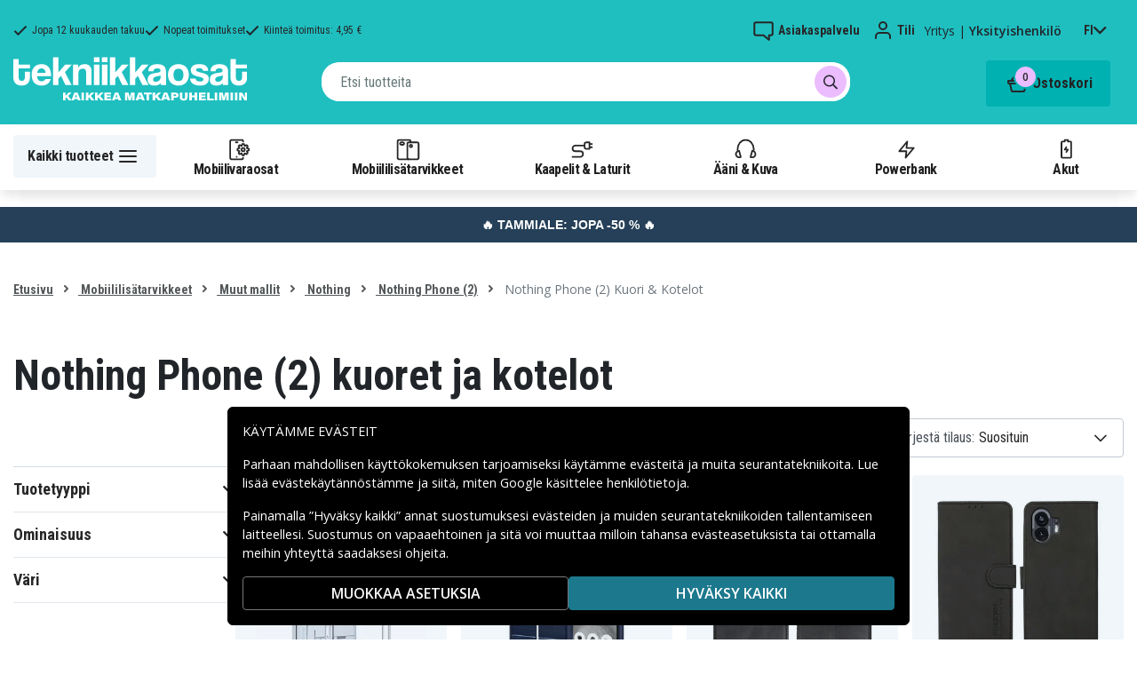

--- FILE ---
content_type: text/html; charset=utf-8
request_url: https://www.tekniikkaosat.fi/kategoria/mobiililisatarvikkeet/ovriga-modeller/nothing/nothing-phone-2-lisatarvikkeet/nothing-phone-2-kuori-kotelot
body_size: 23586
content:
<!doctype html>
<html data-n-head-ssr lang="fi" data-n-head="%7B%22lang%22:%7B%22ssr%22:%22fi%22%7D%7D">
  <head >
    <meta data-n-head="ssr" charset="utf-8"><meta data-n-head="ssr" name="viewport" content="width=device-width, initial-scale=1, user-scalable=no"><meta data-n-head="ssr" data-hid="theme-color" name="theme-color" content="#1fbfc0"><meta data-n-head="ssr" name="format-detection" content="telephone=no"><meta data-n-head="ssr" data-hid="apple-mobile-web-app-title" name="apple-mobile-web-app-title" content="Tekniikkaosat"><meta data-n-head="ssr" data-hid="og:image" name="og:image" content="/TD_Logo_Slogan_FI_Black.webp"><meta data-n-head="ssr" data-hid="description" name="description" content="Nothing Phone (2) kuoret ja kotelot täältä! ✓ Suuri valikoima ✓ Nopeat toimitukset"><title>Nothing Phone (2) kuoret ja kotelot - Tekniikkaosat.fi</title><link data-n-head="ssr" rel="icon" href="/favicon.ico"><link rel="preload" as="style" href="https://fonts.googleapis.com/css2?family=Open+Sans:wght@400;500;600&amp;family=Roboto+Condensed:wght@400;700&amp;display=swap" data-hid="fonts-pre"><link rel="stylesheet" href="https://fonts.googleapis.com/css2?family=Open+Sans:wght@400;500;600&amp;family=Roboto+Condensed:wght@400;700&amp;display=swap" data-hid="fonts"><link data-n-head="ssr" rel="preconnect" href="https://assets.spares.nu"><link data-n-head="ssr" rel="preconnect" href="https://fonts.gstatic.com"><link rel="preload" as="font" type="font/woff2" href="/_nuxt/fonts/fa-regular-400-min.edf4d8e.woff2" data-hid="font-fa-pre" crossorigin="crossorigin"><link data-n-head="ssr" rel="alternate" hreflang="da" href="https://www.teknikdele.dk/kategori/mobiltillbehor/ovriga-modeller/nothing/nothing-phone-2-tilbehor/nothing-phone-2-cover-etui"><link data-n-head="ssr" rel="alternate" hreflang="fi" href="https://www.tekniikkaosat.fi/kategoria/mobiililisatarvikkeet/ovriga-modeller/nothing/nothing-phone-2-lisatarvikkeet/nothing-phone-2-kuori-kotelot"><link data-n-head="ssr" rel="alternate" hreflang="no" href="https://www.teknikkdeler.no/kategori/mobiltilbehor/andre-modeller/tilbehor-nothing/nothing-phone-2-tilbehor/nothing-phone-2-deksel-etui"><link data-n-head="ssr" rel="alternate" hreflang="sv" href="https://www.teknikdelar.se/kategori/mobiltillbehor/ovriga-modeller-4/nothing/nothing-phone-2-tillbehor/nothing-phone-2-skal-fodral"><link data-n-head="ssr" rel="canonical" href="https://www.tekniikkaosat.fi/kategoria/mobiililisatarvikkeet/ovriga-modeller/nothing/nothing-phone-2-lisatarvikkeet/nothing-phone-2-kuori-kotelot"><style data-n-head="ssr" type="text/css" data-hid="font-awesome">
      @font-face {
        font-family: 'Font Awesome 5 Pro';
        font-display: swap;
        font-style: normal;
        font-weight: 400;
        src: url('/_nuxt/fonts/fa-regular-400-min.f912173.eot') format('embedded-opentype'),
             url('/_nuxt/fonts/fa-regular-400-min.edf4d8e.woff2') format('woff2'),
             url('/_nuxt/fonts/fa-regular-400-min.b304fd0.woff') format('woff'),
             url('/_nuxt/fonts/fa-regular-400-min.ca3094f.ttf') format('truetype'),
             url('/_nuxt/img/fa-regular-400-min.8aa02f2.svg#fontawesome') format('svg');
      }
    </style><script data-n-head="ssr" data-hid="gtm-script">window['dataLayer']=[];if(!window._gtm_init){window._gtm_init=1;(function(w,n,d,m,e,p){w[d]=(w[d]==1||n[d]=='yes'||n[d]==1||n[m]==1||(w[e]&&w[e][p]&&w[e][p]()))?1:0})(window,navigator,'doNotTrack','msDoNotTrack','external','msTrackingProtectionEnabled');(function(w,d,s,l,x,y){w[x]={};w._gtm_inject=function(i){if(w.doNotTrack||w[x][i])return;w[x][i]=1;w[l]=w[l]||[];function gtag(){w[l].push(arguments);}gtag('consent','default',{'ad_storage':'denied','analytics_storage':'denied','ad_user_data':'denied','ad_personalization':'denied'});w[l].push({'gtm.start':new Date().getTime(),event:'gtm.js'});var f=d.getElementsByTagName(s)[0],j=d.createElement(s);j.defer=true;j.src='https://www.googletagmanager.com/gtm.js?id='+i;f.parentNode.insertBefore(j,f);};w[l]=w[l]||[];w[l].push({originalLocation:d.location.protocol+"//"+d.location.hostname+d.location.pathname+d.location.search,originalReferrer:d.referrer})})(window,document,'script','dataLayer','_gtm_ids','_gtm_inject')};["GTM-NXRRZRQ"].forEach(function(i){window._gtm_inject(i)})</script><link rel="stylesheet" href="/_nuxt/css/4401aea.css"><link rel="stylesheet" href="/_nuxt/css/ffa8dde.css"><link rel="stylesheet" href="/_nuxt/css/bb48b8d.css"><link rel="stylesheet" href="/_nuxt/css/0f9f3fe.css">
  </head>
  <body >
    <noscript data-n-head="ssr" data-hid="gtm-noscript" data-pbody="true"><iframe src="https://www.googletagmanager.com/ns.html?id=GTM-NXRRZRQ&" height="0" width="0" style="display:none;visibility:hidden" title="gtm"></iframe></noscript><div data-server-rendered="true" id="__nuxt"><!----><div id="__layout"><div><!----><!----><!----> <header class="main-header"><section class="top-bar d-lg-none"><section tabindex="0" class="hooper"><div class="hooper-list"><ul class="hooper-track" style="transform:translate(0px, 0);"><li aria-hidden="true" class="hooper-slide" style="width:100%;"><div class="small-usp"><i class="far fa-check"></i> <em>Jopa 12 kuukauden takuu</em></div></li><li aria-hidden="true" class="hooper-slide" style="width:0px;"><div class="small-usp"><i class="far fa-check"></i> <em>Nopeat toimitukset</em></div></li><li aria-hidden="true" class="hooper-slide is-prev" style="width:0px;"><div class="small-usp"><i class="far fa-check"></i> <em>Kiinteä toimitus: 4,95 €</em></div></li><li class="hooper-slide is-active" style="width:100%;"><div class="small-usp"><i class="far fa-check"></i> <em>Jopa 12 kuukauden takuu</em></div></li><li aria-hidden="true" class="hooper-slide is-next" style="width:0px;"><div class="small-usp"><i class="far fa-check"></i> <em>Nopeat toimitukset</em></div></li><li aria-hidden="true" class="hooper-slide" style="width:0px;"><div class="small-usp"><i class="far fa-check"></i> <em>Kiinteä toimitus: 4,95 €</em></div></li><li aria-hidden="true" class="hooper-slide is-clone" style="width:100%;"><div class="small-usp"><i class="far fa-check"></i> <em>Jopa 12 kuukauden takuu</em></div></li><li aria-hidden="true" class="hooper-slide is-clone" style="width:0px;"><div class="small-usp"><i class="far fa-check"></i> <em>Nopeat toimitukset</em></div></li><li aria-hidden="true" class="hooper-slide is-clone" style="width:0px;"><div class="small-usp"><i class="far fa-check"></i> <em>Kiinteä toimitus: 4,95 €</em></div></li></ul><div aria-live="polite" aria-atomic="true" class="hooper-liveregion hooper-sr-only">Item 1 of 3</div></div></section></section> <div class="fixed-scroll"><div class="usp-top-bar d-none d-lg-block" data-v-67787e96><div class="container" data-v-67787e96><div class="row align-items-center" data-v-67787e96><div class="col d-flex flex-row ups-items" data-v-67787e96><div class="ups-item" data-v-67787e96><i class="far fa-check" data-v-67787e96></i> <small data-v-67787e96>Jopa 12 kuukauden takuu</small></div> <div class="ups-item" data-v-67787e96><i class="far fa-check" data-v-67787e96></i> <small data-v-67787e96>Nopeat toimitukset</small></div> <div class="ups-item" data-v-67787e96><i class="far fa-check" data-v-67787e96></i> <small data-v-67787e96>Kiinteä toimitus: 4,95 €</small></div></div> <div class="col d-flex flex-row" data-v-67787e96><div class="quick-actions" data-v-67787e96><a href="https://www.tekniikkaosat.fi/yhteys-asiakaspalvelu" class="quick-action" data-v-67787e96><img src="[data-uri]" alt="Asiakaspalvelu" class="support-icon" data-v-67787e96> <small data-v-67787e96>Asiakaspalvelu</small></a> <div class="quick-action user-account" data-v-67787e96><img src="[data-uri]" alt="Tili" class="avatar-icon" data-v-67787e96> <small data-v-67787e96>Tili</small></div> <div class="quick-action user-type" data-v-67787e96><p data-v-67787e96><span data-v-67787e96>
                Yritys
              </span>
              |
              <span class="active" data-v-67787e96>
                Yksityishenkilö
              </span></p></div> <div tabindex="0" class="quick-action locale-toggle" data-v-67787e96><button data-v-67787e96><small class="text-uppercase" data-v-67787e96>fi</small> <i class="fas fa-chevron-down" data-v-67787e96></i></button> <!----></div></div></div></div></div></div> <section class="top-bar d-none d-lg-none"><div class="container"><div class="row align-items-center"><div class="col small-usps"><div class="small-usp"><i class="far fa-check"></i> <small>Jopa 12 kuukauden takuu</small></div> <div class="small-usp"><i class="far fa-check"></i> <small>Nopeat toimitukset</small></div> <div class="small-usp"><i class="far fa-check"></i> <small>Kiinteä toimitus: 4,95 €</small></div></div> <div class="col d-flex justify-content-end"><ul class="nav"><li class="nav-item b-nav-dropdown dropdown language-switcher"><a role="button" aria-haspopup="true" aria-expanded="false" href="#" target="_self" class="nav-link dropdown-toggle"><span class="flag f-fi"></span></a><ul tabindex="-1" class="dropdown-menu"><!----></ul></li></ul> <ul class="nav align-items-center"><li class="nav-item b-nav-dropdown dropdown vat-switcher"><a role="button" aria-haspopup="true" aria-expanded="false" href="#" target="_self" class="nav-link dropdown-toggle"><span>
                      Sis. alv:n
                    </span> <span style="display:none;">
                      Ilman alv:tä (yritykset)
                    </span></a><ul tabindex="-1" class="dropdown-menu"><!----></ul></li> <li class="nav-item account-link"><a href="#" rel="noindex nofollow"><span>Tili</span></a></li></ul></div></div></div></section> <div class="container branding d-none d-lg-block"><div class="row mx-0 align-items-center justify-content-between"><div class="col-1 col-md-2 pl-0"><a href="/" class="nuxt-link-active"><img src="/TD_logo_white-fi.svg" height="30" alt="Tekniikkaosat" class="logo"></a></div> <div class="col-md-6 pb-1"><div class="search-wrapper"><!----></div></div> <div class="col-auto"><button class="shopping-bag"><span class="shopping-cart"><img src="[data-uri]" width="42" height="42" alt="Ostoskori" class="td-icon"> <span class="count">0</span></span> <span class="cart-title">Ostoskori</span></button></div></div></div> <nav class="navbar mobile-navbar navbar-light navbar-expand-lg"><div class="container"><button type="button" title="Menu" class="collapsed toggler"><svg width="32" height="32" viewBox="0 0 32 32" xmlns="http://www.w3.org/2000/svg"><path d="M25 15a1 1 0 0 1 .117 1.993L25 17H7a1 1 0 0 1-.117-1.993L7 15h18zm0-6a1 1 0 0 1 .117 1.993L25 11H7a1 1 0 0 1-.117-1.993L7 9h18zm0 12a1 1 0 0 1 .117 1.993L25 23H7a1 1 0 0 1-.117-1.993L7 21h18z" fill="#272627" fill-rule="nonzero"></path></svg> <span class="d-inline d-lg-none mobile">
              Valikko
            </span> <span class="d-none d-lg-inline desktop">
              Kaikki tuotteet
            </span></button> <div class="header-categories"><div class="scrollable"><ul class="navbar-nav main-nav"><li class="nav-item"><a href="/kategoria/mobiilivaraosat" target="_self" class="nav-link"><img src="https://assets.spares.nu/categories/thumb/b67080ff-0d2f-46ee-a602-19e491e9a74c.svg" alt="">
          Mobiilivaraosat
        </a></li><li class="nav-item"><a href="/kategoria/mobiililisatarvikkeet" target="_self" class="nav-link nuxt-link-active"><img src="https://assets.spares.nu/categories/thumb/ca7a4995-d63f-4e04-ade6-59df8bf4d79f.svg" alt="">
          Mobiililisätarvikkeet
        </a></li><li class="nav-item"><a href="/kategoria/kaapelit-laturit-5" target="_self" class="nav-link"><img src="https://assets.spares.nu/categories/thumb/35a3a77c-a3d3-4b04-8f0e-d8dc5c2723e9.svg" alt="">
          Kaapelit &amp; Laturit
        </a></li><li class="nav-item"><a href="/kategoria/aani-kuva" target="_self" class="nav-link"><img src="https://assets.spares.nu/categories/thumb/31eca997-7d67-4e78-9607-f9ff9dfa6442.svg" alt="">
          Ääni &amp; Kuva
        </a></li><li class="nav-item"><a href="/kategoria/powerbank" target="_self" class="nav-link"><img src="https://assets.spares.nu/categories/thumb/1615a507-984c-4895-baab-09ee8ccdd8f4.svg" alt="">
          Powerbank
        </a></li><li class="nav-item"><a href="/kategoria/akut" target="_self" class="nav-link"><img src="https://assets.spares.nu/categories/thumb/07879628-aabc-48be-b0ab-2fbb01700f8e.svg" alt="">
          Akut
        </a></li></ul></div> <div class="scroll-nav next-shown"><!----> <button aria-label="Seuraava" class="next"><svg width="32" height="32" viewBox="0 0 32 32" xmlns="http://www.w3.org/2000/svg"><path d="M13.293 21.707a1 1 0 0 1 0-1.414L17.585 16l-4.292-4.293a1 1 0 0 1-.083-1.32l.083-.094a1 1 0 0 1 1.414 0l5 5a1 1 0 0 1 0 1.414l-5 5a1 1 0 0 1-1.414 0z" fill="#ffffff" fill-rule="nonzero"></path></svg></button></div></div> <a href="/" target="_self" class="navbar-brand d-sm-block d-lg-none nuxt-link-active"><img src="/TD_logo_white-fi.svg" height="30" alt="Tekniikkaosat" class="logo"></a> <ul class="navbar-nav right-nav"><li class="nav-item shopping-bag mobile-shopping-bag"><a href="#" target="_self" class="nav-link"><span class="mobile-cart"><img src="[data-uri]" width="32" height="32" alt="Ostoskori" class="td-icon"> <span class="count">0</span></span> <span class="cart-title">Ostoskori</span></a></li></ul></div></nav> <div class="mobile-search d-lg-none"><div class="auto-complete"><div class="d-lg-block d-flex search-wrapper"><div dir="auto" class="v-select search-bar vs--single vs--searchable"> <div id="vs433870__combobox" role="combobox" aria-expanded="false" aria-owns="vs433870__listbox" aria-controls="vs433870__listbox" aria-label="Search for option" class="vs__dropdown-toggle"><div class="vs__selected-options"> <input placeholder="Etsi tuotteita" aria-autocomplete="list" aria-labelledby="vs433870__combobox" aria-controls="vs433870__listbox" type="search" autocomplete="off" value="" class="vs__search"></div> <div class="vs__actions"><button type="button" title="Clear Selected" aria-label="Clear Selected" class="vs__clear" style="display:none;"><svg xmlns="http://www.w3.org/2000/svg" width="10" height="10"><path d="M6.895455 5l2.842897-2.842898c.348864-.348863.348864-.914488 0-1.263636L9.106534.261648c-.348864-.348864-.914489-.348864-1.263636 0L5 3.104545 2.157102.261648c-.348863-.348864-.914488-.348864-1.263636 0L.261648.893466c-.348864.348864-.348864.914489 0 1.263636L3.104545 5 .261648 7.842898c-.348864.348863-.348864.914488 0 1.263636l.631818.631818c.348864.348864.914773.348864 1.263636 0L5 6.895455l2.842898 2.842897c.348863.348864.914772.348864 1.263636 0l.631818-.631818c.348864-.348864.348864-.914489 0-1.263636L6.895455 5z"></path></svg></button> <span class="search-icon"><i class="fas fa-search"></i> <i class="far fa-times"></i></span> <div class="vs__spinner" style="display:none;">Loading...</div></div></div> <ul id="vs433870__listbox" role="listbox" style="display:none;visibility:hidden;"></ul> </div> <!----></div></div></div></div> <div tabindex="-1" class="b-sidebar-outer mobile-nav category-mega-menu"><!----><div tabindex="-1" role="dialog" aria-modal="true" aria-hidden="true" class="b-sidebar shadow bg-light text-dark" style="width:324;display:none;"><header class="b-sidebar-header"><strong><header class="sidebar-header"><div class="d-flex"><div class="p-2 flex-grow-1"><h3>Valikko</h3></div></div></header></strong><button type="button" aria-label="Close" class="close text-dark"><svg viewBox="0 0 16 16" width="1em" height="1em" focusable="false" role="img" aria-label="x" xmlns="http://www.w3.org/2000/svg" fill="currentColor" class="bi-x b-icon bi"><g><path d="M4.646 4.646a.5.5 0 0 1 .708 0L8 7.293l2.646-2.647a.5.5 0 0 1 .708.708L8.707 8l2.647 2.646a.5.5 0 0 1-.708.708L8 8.707l-2.646 2.647a.5.5 0 0 1-.708-.708L7.293 8 4.646 5.354a.5.5 0 0 1 0-.708z"/></g></svg></button></header></div><!----><div class="b-sidebar-backdrop bg-dark" style="display:none;"></div></div></header> <section class="extra-banner inactive"><!----></section> <section class="store-message"><p>
    <a href="https://www.tekniikkaosat.fi/kategoria/tammiale" style="text-decoration: none; display: block; background-color: #254058; padding: 8px 12px; text-align: center; font-family: 'Roboto', sans-serif;">
        <span style="color: #ffffff; font-size: 14px; font-weight: bold;">
            🔥 TAMMIALE: JOPA -50 % 🔥
        </span>
    </a>

</p></section> <nav class="breadcrumbs"><div class="container"><ol class="breadcrumb"><li class="breadcrumb-item"><a href="/" target="_self" class="nuxt-link-active">
        Etusivu
      </a></li><li class="breadcrumb-item"><a href="/kategoria/mobiililisatarvikkeet" target="_self" class="nuxt-link-active">
        Mobiililisätarvikkeet
      </a></li><li class="breadcrumb-item"><a href="/kategoria/mobiililisatarvikkeet/ovriga-modeller" target="_self" class="nuxt-link-active">
        Muut mallit
      </a></li><li class="breadcrumb-item"><a href="/kategoria/mobiililisatarvikkeet/ovriga-modeller/nothing" target="_self" class="nuxt-link-active">
        Nothing
      </a></li><li class="breadcrumb-item"><a href="/kategoria/mobiililisatarvikkeet/ovriga-modeller/nothing/nothing-phone-2-lisatarvikkeet" target="_self" class="nuxt-link-active">
        Nothing Phone (2)
      </a></li><li class="breadcrumb-item active"><span aria-current="location">
        Nothing Phone (2) Kuori &amp; Kotelot
      </span></li></ol></div></nav> <main data-slug="nothing-phone-2-kuori-kotelot" data-fetch-key="ProductCategory:0" class="product-category"><div class="header cat-header"><div class="container"><h1>Nothing Phone (2) kuoret ja kotelot</h1> <!----> <!----> <!----> <!----> <div class="deal-tagline"><span>Älä missaa!</span></div></div></div> <div><section class="product-grid-wrapper container"><div class="product-view-row"><div class="filter-sidebar"><div class="product-filter"><div class="desktop-header d-none d-lg-block"></div> <div class="mobile-header"><div class="title">
      Suodatin
    </div> <div class="close"><button><i class="far fa-times"></i></button></div></div> <ul class="filter-parent"></ul> <div class="mobile-footer"><button class="btn btn-primary btn-block"><span>Suodatin</span> <!----></button> <button class="btn btn-outline-dark btn-block">
      Tyhjennä suodattimet
    </button></div></div></div> <div class="product-list with-sidebar"><header><div class="product-list-header"><!----> <div class="result-sorting d-flex justify-content-between"><section class="phone-model-selector" style="display:none;"><h2>Löydä varaosia ja lisätarvikkeita matkapuhelimeesi</h2> <div class="select-group"><div dir="auto" class="v-select vs--single vs--unsearchable"> <div id="vs433871__combobox" role="combobox" aria-expanded="false" aria-owns="vs433871__listbox" aria-controls="vs433871__listbox" aria-label="Search for option" class="vs__dropdown-toggle"><div class="vs__selected-options"><span class="vs__selected">
            
           <!----></span> <input readonly="readonly" aria-autocomplete="list" aria-labelledby="vs433871__combobox" aria-controls="vs433871__listbox" type="search" autocomplete="off" value="" class="vs__search"></div> <div class="vs__actions"><button type="button" title="Clear Selected" aria-label="Clear Selected" class="vs__clear" style="display:none;"><svg xmlns="http://www.w3.org/2000/svg" width="10" height="10"><path d="M6.895455 5l2.842897-2.842898c.348864-.348863.348864-.914488 0-1.263636L9.106534.261648c-.348864-.348864-.914489-.348864-1.263636 0L5 3.104545 2.157102.261648c-.348863-.348864-.914488-.348864-1.263636 0L.261648.893466c-.348864.348864-.348864.914489 0 1.263636L3.104545 5 .261648 7.842898c-.348864.348863-.348864.914488 0 1.263636l.631818.631818c.348864.348864.914773.348864 1.263636 0L5 6.895455l2.842898 2.842897c.348863.348864.914772.348864 1.263636 0l.631818-.631818c.348864-.348864.348864-.914489 0-1.263636L6.895455 5z"></path></svg></button> <svg xmlns="http://www.w3.org/2000/svg" width="14" height="10" role="presentation" class="vs__open-indicator"><path d="M9.211364 7.59931l4.48338-4.867229c.407008-.441854.407008-1.158247 0-1.60046l-.73712-.80023c-.407008-.441854-1.066904-.441854-1.474243 0L7 5.198617 2.51662.33139c-.407008-.441853-1.066904-.441853-1.474243 0l-.737121.80023c-.407008.441854-.407008 1.158248 0 1.600461l4.48338 4.867228L7 10l2.211364-2.40069z"></path></svg> <div class="vs__spinner" style="display:none;">Loading...</div></div></div> <ul id="vs433871__listbox" role="listbox" style="display:none;visibility:hidden;"></ul> </div> <!----> <!----></div></section> <div class="sorting-filtering"><div class="sorting-controls"><div class="form-control filter-control d-lg-none d-md-none d-sm-none d-flex justify-content-between" data-v-35548591><span data-v-35548591>
    Suodatin
    <!----></span> <svg width="32" height="32" viewBox="0 0 32 32" xmlns="http://www.w3.org/2000/svg" data-v-35548591><path d="M15 11a1 1 0 0 1-1.993.117L13 11v-1H7a1 1 0 0 1-.117-1.993L7 8h6V7a1 1 0 0 1 1.993-.117L15 7v4zm11-2a1 1 0 0 1-.883.993L25 10h-7a1 1 0 0 1-.117-1.993L18 8h7a1 1 0 0 1 1 1zm-9 7a1 1 0 0 1-.883.993L16 17H7a1 1 0 0 1-.117-1.993L7 15h9a1 1 0 0 1 1 1zm2-2a1 1 0 0 1 1.993-.117L21 14v1h4a1 1 0 0 1 .117 1.993L25 17h-4v1a1 1 0 0 1-1.993.117L19 18v-4zm-6 11a1 1 0 0 1-1.993.117L11 25v-1H7a1 1 0 0 1-.117-1.993L7 22h4v-1a1 1 0 0 1 1.993-.117L13 21v4zm13-2a1 1 0 0 1-.883.993L25 24h-9a1 1 0 0 1-.117-1.993L16 22h9a1 1 0 0 1 1 1z" fill="#000" fill-rule="nonzero" data-v-35548591></path></svg></div> <div class="d-lg-none d-md-none d-block"><div class="mobile-sort" data-v-d461457a><button class="sort-button" data-v-d461457a><span data-v-d461457a>Suosituin</span> <i class="fas fa-chevron-down" data-v-d461457a></i></button> <!----></div></div> <div class="d-none d-md-block d-lg-block ml-auto"><div class="form-control sort-control"><span>Järjestä tilaus:</span> <select><option selected="selected" value="1">
                        Suosituin
                      </option><option value="2">
                        Alhaisin hinta
                      </option><option value="3">
                        Korkein hinta
                      </option><option value="4">
                        Suurin alennus
                      </option><option value="5">
                        Korkein asiakasarvio
                      </option><option value="6">
                        Uusin
                      </option></select></div></div></div> <!----></div></div></div></header> <!----> <div class="container_"><div class="header"><!----></div> <a id="gridanchor"></a> <div class="grid"><a href="/tuote/nothing-phone-2-naarmuuntumaton-kotelo-lapinakyva" class="product-card"><div class="details-wrapper"><div class="product-card-image"><!----> <img loading="lazy" src="https://assets.spares.nu/products/thumb/660148566A_KBY_LATScUR0kPx9ZUVbm.jpg" width="300" height="300" alt="Nothing Phone 2 Naarmuuntumaton kotelo - Läpinäkyvä" class="featured"></div> <div class="meta"><div><p class="product-name"> Nothing Phone 2 Naarmuuntumaton kotelo - Läpinäkyvä</p></div> <div class="price-rating"><div class="mt-1 product-rating" style="visibility:visible;"><div class="product-score-rating" data-v-51861292><div class="stars" style="--star-size:14px;" data-v-51861292></div> <span class="score" data-v-51861292>
    (1)
  </span></div></div> <div class="product-pricing"><div class="product-price">12,99 €</div></div></div></div></div> <div class="stock-and-atc"><div class="stock-check"><!----> <div class="stock-status in-stock"><div class="stock-indicator"></div> <small class="stock-status-text"><!----></small></div></div> <div class="add-to-cart"><button>
          Lisää ostoskoriin
        </button> <!----></div></div></a><a href="/tuote/harjattu-nothing-phone-2-kuori-sininen" class="product-card"><div class="details-wrapper"><div class="product-card-image"><!----> <img loading="lazy" src="https://assets.spares.nu/products/thumb/660148416B_8cFt158aR5ST8nBvLP1Y-.jpg" width="300" height="300" alt="Harjattu Nothing Phone (2) kuori - Sininen" class="featured"></div> <div class="meta"><div><p class="product-name"> Harjattu Nothing Phone (2) kuori - Sininen</p></div> <div class="price-rating"><div class="mt-1 product-rating" style="visibility:visible;"><div class="product-score-rating" data-v-51861292><div class="stars" style="--star-size:14px;" data-v-51861292></div> <span class="score" data-v-51861292>
    (2)
  </span></div></div> <div class="product-pricing"><div class="product-price">12,99 €</div></div></div></div></div> <div class="stock-and-atc"><div class="stock-check"><!----> <div class="stock-status in-stock"><div class="stock-indicator"></div> <small class="stock-status-text"><!----></small></div></div> <div class="add-to-cart"><button>
          Lisää ostoskoriin
        </button> <!----></div></div></a><a href="/tuote/nothing-phone-2-kansi-korttipaikalla-musta" class="product-card"><div class="details-wrapper"><div class="product-card-image"><!----> <img loading="lazy" src="https://assets.spares.nu/products/thumb/660156306B_mOuYOQ7WEOW9pm9MtuwG8.jpg" width="300" height="300" alt="Nothing Phone 2 -kansi korttipaikalla - musta" class="featured"></div> <div class="meta"><div><p class="product-name"> Nothing Phone 2 -kansi korttipaikalla - musta</p></div> <div class="price-rating"><div class="mt-1 product-rating" style="visibility:hidden;"><div class="product-score-rating" data-v-51861292><div class="stars" style="--star-size:14px;" data-v-51861292></div> <!----></div></div> <div class="product-pricing"><div class="product-price">14,99 €</div></div></div></div></div> <div class="stock-and-atc"><div class="stock-check"><!----> <div class="stock-status in-stock"><div class="stock-indicator"></div> <small class="stock-status-text"><!----></small></div></div> <div class="add-to-cart"><button>
          Lisää ostoskoriin
        </button> <!----></div></div></a><a href="/tuote/khazneh-nothing-phone-2-kuori-musta" class="product-card"><div class="details-wrapper"><div class="product-card-image"><!----> <img loading="lazy" src="https://assets.spares.nu/products/thumb/660155234A_GApkrkaClCccRu7ACXAlT.jpg" width="300" height="300" alt="KHAZNEH Nothing Phone (2) kuori - musta" class="featured"></div> <div class="meta"><div><p class="product-name"> KHAZNEH Nothing Phone (2) kuori - musta</p></div> <div class="price-rating"><div class="mt-1 product-rating" style="visibility:hidden;"><div class="product-score-rating" data-v-51861292><div class="stars" style="--star-size:14px;" data-v-51861292></div> <!----></div></div> <div class="product-pricing"><div class="product-price">12,99 €</div></div></div></div></div> <div class="stock-and-atc"><div class="stock-check"><!----> <div class="stock-status in-stock"><div class="stock-indicator"></div> <small class="stock-status-text"><!----></small></div></div> <div class="add-to-cart"><button>
          Lisää ostoskoriin
        </button> <!----></div></div></a><a href="/tuote/joustava-nothing-phone-2-kuori-lapinakyva" class="product-card"><div class="details-wrapper"><div class="product-card-image"><!----> <img loading="lazy" src="https://assets.spares.nu/products/thumb/660148713A_JTkHKZste-M7bAi5XWosw.jpg" width="300" height="300" alt="Joustava Nothing Phone (2) kuori - Läpinäkyvä" class="featured"></div> <div class="meta"><div><p class="product-name"> Joustava Nothing Phone (2) kuori - Läpinäkyvä</p></div> <div class="price-rating"><div class="mt-1 product-rating" style="visibility:hidden;"><div class="product-score-rating" data-v-51861292><div class="stars" style="--star-size:14px;" data-v-51861292></div> <!----></div></div> <div class="product-pricing"><div class="product-price">12,99 €</div></div></div></div></div> <div class="stock-and-atc"><div class="stock-check"><!----> <div class="stock-status in-stock"><div class="stock-indicator"></div> <small class="stock-status-text"><!----></small></div></div> <div class="add-to-cart"><button>
          Lisää ostoskoriin
        </button> <!----></div></div></a><a href="/tuote/khazneh-nothing-puhelin-2-kansi-ruskea" class="product-card"><div class="details-wrapper"><div class="product-card-image"><!----> <img loading="lazy" src="https://assets.spares.nu/products/thumb/660155234D_E8eE42ZsPvR7BxBX2LDJT.jpg" width="300" height="300" alt="KHAZNEH Nothing Phone (2) Kansi - ruskea" class="featured"></div> <div class="meta"><div><p class="product-name"> KHAZNEH Nothing Phone (2) Kansi - ruskea</p></div> <div class="price-rating"><div class="mt-1 product-rating" style="visibility:visible;"><div class="product-score-rating" data-v-51861292><div class="stars" style="--star-size:14px;" data-v-51861292></div> <span class="score" data-v-51861292>
    (1)
  </span></div></div> <div class="product-pricing"><div class="product-price">12,99 €</div></div></div></div></div> <div class="stock-and-atc"><div class="stock-check"><!----> <div class="stock-status in-stock"><div class="stock-indicator"></div> <small class="stock-status-text"><!----></small></div></div> <div class="add-to-cart"><button>
          Lisää ostoskoriin
        </button> <!----></div></div></a></div> <!----> <div class="footer"><!----></div></div></div></div></section></div> <section class="customer-support-wrapper container"><div class="help-widget" data-v-ea55054c><div class="widget-container" data-v-ea55054c><div class="help-image" data-v-ea55054c><img src="/_nuxt/img/help.3057851.webp" alt="Kysy meiltä! Autamme sinua löytämään oikean ratkaisun" data-v-ea55054c></div> <div class="help-text" data-v-ea55054c><h3 data-v-ea55054c>Kysy meiltä! Autamme sinua löytämään oikean ratkaisun</h3> <p data-v-ea55054c>Olemme tekniikan ja kaikkeen matkapuhelimiin liittyvän asiantuntijoita.</p> <button type="button" class="btn btn-primary" data-v-ea55054c>
        Chattaa kanssamme
      </button></div></div></div></section> <section><!----></section> <!----></main> <!----> <section class="store-message-footer"><div class="container"><div class="klaviyo-form-WExTTR"></div></div></section> <div class="container" data-v-e7b8d09e><section class="usp" data-v-e7b8d09e><div class="usp-item" data-v-e7b8d09e><div class="usp-icon" data-v-e7b8d09e><svg width="32" height="32" viewBox="0 0 32 32" xmlns="http://www.w3.org/2000/svg" data-v-e7b8d09e><path d="m20.283 5.07 1.543 2.909 3.246.57a1 1 0 0 1 .827 1.012l-.01.113-.462 3.262 2.292 2.369a1 1 0 0 1 .08 1.297l-.08.093-2.292 2.368.462 3.263a1 1 0 0 1-.706 1.099l-.111.026-3.246.569-1.543 2.91a1 1 0 0 1-1.21.477l-.113-.047L16 25.913l-2.96 1.447a1 1 0 0 1-1.259-.325l-.064-.105-1.544-2.91-3.245-.57a1 1 0 0 1-.827-1.01l.01-.114.461-3.263-2.29-2.368a1 1 0 0 1-.08-1.297l.08-.093 2.29-2.369-.461-3.262a1 1 0 0 1 .706-1.099l.111-.026 3.245-.57 1.544-2.91a1 1 0 0 1 1.21-.476l.113.047L16 6.086l2.96-1.446a1 1 0 0 1 1.323.43zM18.968 6.86l-2.529 1.237a1 1 0 0 1-.878 0l-2.53-1.237-1.32 2.488a1 1 0 0 1-.583.486l-.128.03-2.774.487.395 2.789a1 1 0 0 1-.187.735l-.085.1L6.391 16l1.958 2.024a1 1 0 0 1 .282.705l-.01.13-.395 2.788 2.774.487a1 1 0 0 1 .642.405l.069.112 1.32 2.487 2.53-1.236a1 1 0 0 1 .757-.05l.121.05 2.529 1.236 1.321-2.487a1 1 0 0 1 .583-.486l.128-.03 2.773-.488-.394-2.788a1 1 0 0 1 .187-.735l.085-.1L25.608 16l-1.957-2.024a1 1 0 0 1-.282-.705l.01-.13.394-2.789L21 9.866a1 1 0 0 1-.642-.405l-.069-.112-1.321-2.488zm1.74 5.432a1 1 0 0 1 0 1.414l-5 5a1 1 0 0 1-1.415 0l-3-3a1 1 0 0 1 1.414-1.414L15 16.585l4.293-4.292a1 1 0 0 1 1.414 0z" fill-rule="nonzero" fill="#FFF" data-v-e7b8d09e></path></svg></div> <div class="usp-text" data-v-e7b8d09e><p data-v-e7b8d09e>Jopa 12 kuukauden takuu</p></div></div> <div class="usp-item" data-v-e7b8d09e><div class="usp-icon" data-v-e7b8d09e><svg width="32" height="32" viewBox="0 0 32 32" xmlns="http://www.w3.org/2000/svg" data-v-e7b8d09e><path d="M10 18a4 4 0 1 1 0 8 4 4 0 0 1 0-8zm10-3a1 1 0 0 1-2 0V9H5v12a1 1 0 0 1-2 0V9a2 2 0 0 1 2-2h13a2 2 0 0 1 2 2v1h3.586a2 2 0 0 1 1.414.586L29.414 15A2 2 0 0 1 30 16.414V21a3 3 0 0 1-3 3l-.536.001A3.998 3.998 0 0 1 23 26a3.998 3.998 0 0 1-3.464-1.999L16 24a1 1 0 0 1 0-2h3a4 4 0 0 1 7.995-.2L27 22a1 1 0 0 0 1-1v-4.586L23.586 12H20v3zm-10 5a2 2 0 1 0 0 4 2 2 0 0 0 0-4zm13 0a2 2 0 1 0 0 4 2 2 0 0 0 0-4z" fill-rule="nonzero" fill="#FFF" data-v-e7b8d09e></path></svg></div> <div class="usp-text" data-v-e7b8d09e><p data-v-e7b8d09e>Nopeat toimitukset</p></div></div> <div class="usp-item" data-v-e7b8d09e><div class="usp-icon" data-v-e7b8d09e><svg width="32" height="32" viewBox="0 0 32 32" xmlns="http://www.w3.org/2000/svg" data-v-e7b8d09e><path d="M24 7a3 3 0 0 1 3 3v12a3 3 0 0 1-3 3H8a3 3 0 0 1-3-3V10a3 3 0 0 1 3-3zm-4.502 8.916-2.79 2.791a1 1 0 0 1-1.415 0L12.5 15.916 7 21.414V22a1 1 0 0 0 .883.993L8 23h16a1 1 0 0 0 1-1v-.585l-5.502-5.499zM7 10.415v8.17l4.086-4.084L7 10.415zm18-.001L20.914 14.5 25 18.585v-8.171zM23.584 9H8.415L16 16.585 23.584 9z" fill-rule="nonzero" fill="#FFF" data-v-e7b8d09e></path></svg></div> <div class="usp-text" data-v-e7b8d09e><p data-v-e7b8d09e>Kiinteä toimitus: 4,95 €</p></div></div> <div class="usp-item" data-v-e7b8d09e><div class="usp-icon" data-v-e7b8d09e><svg width="32" height="32" viewBox="0 0 32 32" xmlns="http://www.w3.org/2000/svg" data-v-e7b8d09e><path d="M15.649 5.064a1 1 0 0 1 .702 0l8 3A1 1 0 0 1 25 9v7c0 2.97-1.646 5.644-4.341 8.003a22.465 22.465 0 0 1-3.071 2.245l-.355.213-.449.256-.337.177a1 1 0 0 1-.894 0l-.337-.177-.45-.256-.546-.332a22.465 22.465 0 0 1-2.879-2.126C8.646 21.643 7 18.969 7 16V9a1 1 0 0 1 .649-.936zM16 7.068 9 9.693V16c0 2.193 1.252 4.312 3.397 6.264l.262.233a20.49 20.49 0 0 0 2.621 1.936l.45.274.27.155.27-.155.45-.274a20.49 20.49 0 0 0 2.621-1.936C21.646 20.481 23 18.281 23 16V9.693l-7-2.625zm4.704 5.225a1 1 0 0 1 0 1.414l-5 5a1 1 0 0 1-1.414 0l-3-3a1 1 0 0 1 1.414-1.414l2.293 2.292 4.293-4.292a1 1 0 0 1 1.414 0z" fill-rule="nonzero" fill="#FFF" data-v-e7b8d09e></path></svg></div> <div class="usp-text" data-v-e7b8d09e><p data-v-e7b8d09e>Turvalliset tuotteet - EU-standardi</p></div></div></section></div> <footer class="main-footer"><div class="container"><div class="row"><div class="col-lg-4 col-md-5"><div class="newsletter"><div class="klaviyo-form-XGzTBV"><br></div></div> <div class="brand"><img src="/TD_Logo_Slogan_FI_Black.webp" height="100" alt="Tekniikkaosat" loading="lazy" class="logo"> <p>Tee niin kuin 1 000 000 muuta asiakasta, löydä kaikki matkapuhelimeen meiltä!</p> <p>
            Meiltä löydät edullisia tuotteita kaikkeen matkapuhelimista tabletteihin, älykotiin, pelaamiseen, audio- ja videotekniikkaan ja paljon muuta. Shoppaile turvallisesti ja nopeasti, sillä lähetämme tuotteet suoraan varastostamme.
          </p></div> <div class="socials"><a target="_blank" href="https://www.facebook.com/p/Tekniikkaosatfi-100072140451577/" aria-label="Facebook" class="facebook"><svg width="48" height="48" viewBox="0 0 48 48" xmlns="http://www.w3.org/2000/svg"><path d="M24 0c13.255 0 24 10.745 24 24S37.255 48 24 48 0 37.255 0 24 10.745 0 24 0zm3.575 9c-4.005 0-6.623 2.607-6.623 7.326v4.148H16.5v5.443h4.452V39h5.48V25.917h4.085l.778-5.443h-4.863v-3.532c0-1.489.679-2.94 2.857-2.94H31.5V9.368l-.72-.114C30.027 9.146 28.784 9 27.576 9z" fill="#272627" fill-rule="evenodd"></path></svg></a> <a target="_blank" href="https://www.instagram.com/tekniikkaosat.fi/" aria-label="Instagram" class="instagram"><svg width="48" height="48" viewBox="0 0 48 48" xmlns="http://www.w3.org/2000/svg"><path d="M24 0c13.255 0 24 10.745 24 24S37.255 48 24 48 0 37.255 0 24 10.745 0 24 0zm6.015 10.5h-12.03c-4.12 0-7.485 3.351-7.485 7.485v12.03c0 4.12 3.351 7.485 7.485 7.485h12.03c4.12 0 7.485-3.351 7.485-7.485v-12.03c0-4.12-3.351-7.485-7.485-7.485zm0 3a4.494 4.494 0 0 1 4.485 4.485v12.03a4.494 4.494 0 0 1-4.485 4.485h-12.03a4.494 4.494 0 0 1-4.485-4.485v-12.03a4.494 4.494 0 0 1 4.485-4.485h12.03zM24 16.5c-4.134 0-7.5 3.358-7.5 7.5 0 4.134 3.358 7.5 7.5 7.5 4.134 0 7.5-3.358 7.5-7.5 0-4.134-3.358-7.5-7.5-7.5zm0 3c2.482 0 4.5 2.02 4.5 4.5 0 2.482-2.02 4.5-4.5 4.5-2.482 0-4.5-2.02-4.5-4.5 0-2.482 2.02-4.5 4.5-4.5zm7.5-4.5a1.5 1.5 0 1 0 0 3 1.5 1.5 0 0 0 0-3z" fill="#272627" fill-rule="evenodd"></path></svg></a> <!----> <!----></div></div> <div class="col-md-7"><div id="footer-col-links" class="row mb-3"><div class="col">
    <strong class="footer-title">Apua</strong>
    <ul>
        <li><a href="/ostoehdot">Ostoehdot</a></li>
        <li><a href="/palautukset-reklamaatiot">Palautukset</a></li>
        <li><a href="/yhteys-asiakaspalvelu">Ota yhteyttä</a></li>
    </ul>
</div>
<div class="col">
    <strong class="footer-title">Tekniikkaosat.fi</strong>
    <ul>
        <li><a href="/tietoa-meista">Tietoa meistä</a></li>
        <li><a href="/tietosuojakaytanto">Tietosuojakäytäntö</a></li><li><a href="https://www.tekniikkaosat.fi/evasteet">Evästeet</a></li>
    </ul>
</div>

<div class="col">
    <strong class="footer-title">Suositut kategoriat</strong>

    <ul>
        <li><a href="/kategoria/mobiililisatarvikkeet/apple/iphone-17-lisatarvikkeet">iPhone 17 tarvikkeet</a></li>
        <li><a href="/kategoria/mobiililisatarvikkeet/apple/iphone-17-pro-lisatarvikkeet">iPhone 17 Pro tarvikkeet</a></li>
        <li><a href="/kategoria/mobiililisatarvikkeet/apple/iphone-17-pro-max-lisatarvikkeet">iPhone 17 Pro Max tarvikkeet</a></li>
        <li><a href="/kategoria/mobiililisatarvikkeet/samsung/galaxy-s25-ultra-lisatarvikkeet">Samsung Galaxy S25 Ultra tarvikkeet</a></li>
        <li><a href="/kategoria/aani-kuva/kuulokkeet/apple-airpods">AirPods</a></li>
        <li><a href="/kategoria/powerbank">Powerbank</a></li>
        <li><a href="/kategoria/aani-kuva/kuulokkeet/iphone-kuulokkeet">iPhone kuulokkeet</a></li>
        <li><a href="/kategoria/aani-kuva/kuulokkeet/langattomat-kuulokkeet">Langattomat kuulokkeet</a></li>
        <li><a href="/kategoria/kaapelit-laturit-5/mobiililaturit/iphone-laturit">iPhone laturi</a></li>
        <li><a href="/kategoria/kaapelit-laturit-5/mobiililaturit/samsung-laturit">Samsung laturi</a></li>
        <li><a href="/kategoria/mobiililisatarvikkeet/apple/iphone-15-lisatarvikkeet/iphone-15-laturi">iPhone 15 laturi</a></li>
        <li><a href="/kategoria/kaapelit-laturit-5/mobiililaturit/usb-c-laturit">USB-C laturi</a></li>
    </ul>
</div>
<div class="col">
    <strong class="footer-title">Suositut puhelinkuoret</strong>
    <ul>
        <li><a href="/kategoria/mobiililisatarvikkeet/apple/iphone-17-lisatarvikkeet/iphone-17-kuorit">iPhone 17 suojakuori</a></li>
        <li><a href="/kategoria/mobiililisatarvikkeet/apple/iphone-17-pro-lisatarvikkeet/iphone-17-pro-kuorit">iPhone 17 Pro suojakuori</a></li>
        <li><a href="/kategoria/mobiililisatarvikkeet/apple/iphone-17-pro-max-lisatarvikkeet/iphone-17-pro-max-kuorit">iPhone 17 Pro Max suojakuori</a></li>
        <li><a href="/kategoria/mobiililisatarvikkeet/apple/iphone-16e-lisatarvikkeet/iphone-se-2025-kuorit-kotelot">iPhone 16e suojakuori</a></li>
        <li><a href="/kategoria/mobiililisatarvikkeet/apple/iphone-16-pro-lisatarvikkeet/iphone-16-pro-kuori">iPhone 16 Pro suojakuori</a></li>
        <li><a href="/kategoria/mobiililisatarvikkeet/apple/iphone-16-pro-max-lisatarvikkeet/iphone-16-pro-max-kuori">iPhone 16 Pro Max suojakuori</a></li>
        <li><a href="/kategoria/mobiililisatarvikkeet/apple/iphone-15-pro-lisatarvikkeet/iphone-15-pro-kuori">iPhone 15 Pro suojakuori</a></li>
        <li><a href="/kategoria/mobiililisatarvikkeet/apple/iphone-15-pro-max-lisatarvikkeet/iphone-15-pro-max-kuori">iPhone 15 Pro Max suojakuori</a></li>
        <li><a href="/kategoria/mobiililisatarvikkeet/samsung/galaxy-s25-ultra-lisatarvikkeet/galaxy-s25-ultra-kuori">Samsung Galaxy S25 Ultra suojakuori</a></li>
        <li><a href="/kategoria/mobiililisatarvikkeet/samsung/galaxy-s25-fe-lisatarvikkeet/galaxy-s25-fe-kourit-kotelot">Samsung Galaxy S25 FE suojakuori</a></li>
        <li><a href="/kategoria/mobiililisatarvikkeet/samsung/galaxy-s24-fe-lisatarvikkeet/galaxy-s24-fe-kuorit-kotelot">Galaxy S24 FE suojakuori</a></li>
        <li><a href="/kategoria/mobiililisatarvikkeet/samsung/samsung-galaxy-s24-ultra/samsung-galaxy-s24-ultra-kuori">Samsung Galaxy S24 Ultra suojakuori</a></li>
    </ul>
</div>
<div class="col-md-3">
    <strong class="footer-title">Suositut iPhone -näytöt</strong>
    <ul>
        <li><a href="/tuote/iphone-11-naytto-musta">iPhone 11 näyttö</a></li>
        <li><a href="/tuote/iphone-xs-max-lcd-naytto-incell-aaa">iPhone XS Max näyttö</a></li>
        <li><a href="/kategoria/iphone-x-varaosat">iPhone X näyttö</a></li>
        <li><a href="/tuote/iphone-7-lcd-naytto-elinikaisella-takuulla">iPhone 7 näyttö</a></li>
        <li><a href="https://www.tekniikkaosat.fi/tuote/iphone-8-naytto-alkuperainen-valkoinen">iPhone 8 näyttö</a></li>
        <li><a href="/tuote/iphone-6s-naytto-lcd-naytolla-musta-elinikainen-takuu">iPhone 6s näyttö</a></li>
    </ul>
</div></div></div></div> <div class="supported-options"><div class="payment-methods"><strong class="footer-title">
          Maksuvaihtoehdot
        </strong> <div class="badges"><img src="/_nuxt/img/mobilepay.2537028.svg" alt="mobilepay" width="70" height="32" loading="lazy" title="Payment method"><img src="/_nuxt/img/visa.fc35fff.svg" alt="visa" width="64" height="20" loading="lazy" title="Payment method"><img src="/_nuxt/img/mc.86c2250.svg" alt="mc" width="48" height="30" loading="lazy" title="Payment method"><img src="/_nuxt/img/walley.1464596.svg" alt="walley" width="48" height="30" loading="lazy" title="Payment method"></div></div> <div class="shipping-methods"><strong class="footer-title">
          Toimitusvaihtoehdot
        </strong> <div class="badges"><img src="/_nuxt/img/posti.a3578ce.svg" alt="posti" loading="lazy"><img src="/_nuxt/img/budbee.8c1a7a8.svg" alt="budbee" loading="lazy"></div></div> <div class="certifications"></div></div> <div class="row mb-3"><div class="col-md-12 col-lg-6 mb-3 copy"><small>
          Copyright © 2026, Spares Nordic AB
          <br>
          SIVULLA MAINITUT TAVARAMERKIT OVAT OMISTAJIENSA OMAISUUTTA.
        </small></div></div></div></footer> <!----></div></div></div><script>window.__NUXT__=(function(a,b,c,d,e,f,g,h,i,j,k,l,m,n,o,p,q,r,s,t,u,v,w,x,y,z,A,B,C,D,E,F,G,H,I,J,K,L,M,N,O,P,Q,R,S,T,U,V,W,X,Y,Z,_,$,aa,ab,ac,ad,ae,af,ag,ah,ai,aj,ak,al,am,an,ao,ap,aq,ar,as,at,au,av,aw,ax,ay,az,aA,aB,aC,aD,aE,aF,aG,aH,aI,aJ,aK){K[0]={name:j,slug:k};K[1]={name:m,slug:p};K[2]={name:n,slug:q};K[3]={name:o,slug:r};K[4]={name:f,slug:g};L.hidden_in=[];L.show_ghosts=b;N[0]={rel:z,hreflang:"da",href:"https:\u002F\u002Fwww.teknikdele.dk\u002Fkategori\u002Fmobiltillbehor\u002Fovriga-modeller\u002Fnothing\u002Fnothing-phone-2-tilbehor\u002Fnothing-phone-2-cover-etui"};N[1]={rel:z,hreflang:"fi",href:O};N[2]={rel:z,hreflang:"no",href:"https:\u002F\u002Fwww.teknikkdeler.no\u002Fkategori\u002Fmobiltilbehor\u002Fandre-modeller\u002Ftilbehor-nothing\u002Fnothing-phone-2-tilbehor\u002Fnothing-phone-2-deksel-etui"};N[3]={rel:z,hreflang:"sv",href:"https:\u002F\u002Fwww.teknikdelar.se\u002Fkategori\u002Fmobiltillbehor\u002Fovriga-modeller-4\u002Fnothing\u002Fnothing-phone-2-tillbehor\u002Fnothing-phone-2-skal-fodral"};N[4]={rel:"canonical",href:O};return {layout:"default",data:[{id:l,title:y,pageTitle:y,hierarchy:K,description:a,moreInfo:a,metaDescription:a,metaKeywords:a,layout:c,name:f,slug:g,dynamic:b,productType:i,productOrder:e,defaultProductOrder:e,metadata:L,children:M,descriptionCollapsed:d,showRegNoSearch:b,showCableSelector:b,showPhoneModelSelector:b,has_deals:b,links:N}],fetch:{"ProductCategory:0":{id:l,products:[{id:"5bff3daf-92ac-472f-baa4-3323e41256a9",type:e,sku:"660148566A",prefix:a,metadata:{},stock_status:s,orderable:d,notifyable:b,shipping_class_id:t,discount_category:u,group_id:D,score:E,reviews:e,categories:[{id:l,main:d,name:f,slug:g,hierarchy:[{name:j,slug:k},{name:m,slug:p},{name:n,slug:q},{name:o,slug:r},{name:f,slug:g}],parent_id:v}],labels:a,estimated_at:a,variations:a,prices:{n:[{q:e,p:x}]},has_upselling:b,vat:w,thumb:{url:"https:\u002F\u002Fassets.spares.nu\u002Fproducts\u002Fthumb\u002F660148566A_KBY_LATScUR0kPx9ZUVbm.jpg",width:h,height:h},name:"Nothing Phone 2 Naarmuuntumaton kotelo - Läpinäkyvä",slug:"nothing-phone-2-naarmuuntumaton-kotelo-lapinakyva"},{id:"96044ea1-a949-4fc0-a035-a0b8c7e216f5",type:e,sku:"660148416B",prefix:a,metadata:{},stock_status:s,orderable:d,notifyable:b,shipping_class_id:t,discount_category:u,group_id:D,score:E,reviews:P,categories:[{id:l,main:d,name:f,slug:g,hierarchy:[{name:j,slug:k},{name:m,slug:p},{name:n,slug:q},{name:o,slug:r},{name:f,slug:g}],parent_id:v}],labels:a,estimated_at:a,variations:a,prices:{n:[{q:e,p:x}]},has_upselling:b,vat:w,thumb:{url:"https:\u002F\u002Fassets.spares.nu\u002Fproducts\u002Fthumb\u002F660148416B_8cFt158aR5ST8nBvLP1Y-.jpg",width:h,height:h},name:"Harjattu Nothing Phone (2) kuori - Sininen",slug:"harjattu-nothing-phone-2-kuori-sininen"},{id:"3ddc97f1-bec4-4c00-a67e-9b4026373ca3",type:e,sku:"660156306B",prefix:a,metadata:{},stock_status:s,orderable:d,notifyable:b,shipping_class_id:t,discount_category:u,group_id:F,score:a,reviews:a,categories:[{id:l,main:d,name:f,slug:g,hierarchy:[{name:j,slug:k},{name:m,slug:p},{name:n,slug:q},{name:o,slug:r},{name:f,slug:g}],parent_id:v}],labels:a,estimated_at:a,variations:a,prices:{n:[{q:e,p:14.99}]},has_upselling:b,vat:w,thumb:{url:"https:\u002F\u002Fassets.spares.nu\u002Fproducts\u002Fthumb\u002F660156306B_mOuYOQ7WEOW9pm9MtuwG8.jpg",width:h,height:h},name:"Nothing Phone 2 -kansi korttipaikalla - musta",slug:"nothing-phone-2-kansi-korttipaikalla-musta"},{id:"3cf6ef60-9be0-427f-be64-05cbc6da653a",type:e,sku:"660155234A",prefix:a,metadata:{},stock_status:s,orderable:d,notifyable:b,shipping_class_id:t,discount_category:u,group_id:F,score:a,reviews:a,categories:[{id:l,main:d,name:f,slug:g,hierarchy:[{name:j,slug:k},{name:m,slug:p},{name:n,slug:q},{name:o,slug:r},{name:f,slug:g}],parent_id:v}],labels:a,estimated_at:a,variations:a,prices:{n:[{q:e,p:x}]},has_upselling:b,vat:w,thumb:{url:"https:\u002F\u002Fassets.spares.nu\u002Fproducts\u002Fthumb\u002F660155234A_GApkrkaClCccRu7ACXAlT.jpg",width:h,height:h},name:"KHAZNEH Nothing Phone (2) kuori - musta",slug:"khazneh-nothing-phone-2-kuori-musta"},{id:"0d605f2e-de20-4343-99ea-e353ea0041d0",type:e,sku:"660148713A",prefix:a,metadata:{},stock_status:s,orderable:d,notifyable:b,shipping_class_id:t,discount_category:u,group_id:D,score:a,reviews:a,categories:[{id:l,main:d,name:f,slug:g,hierarchy:[{name:j,slug:k},{name:m,slug:p},{name:n,slug:q},{name:o,slug:r},{name:f,slug:g}],parent_id:v}],labels:a,estimated_at:a,variations:a,prices:{n:[{q:e,p:x}]},has_upselling:b,vat:w,thumb:{url:"https:\u002F\u002Fassets.spares.nu\u002Fproducts\u002Fthumb\u002F660148713A_JTkHKZste-M7bAi5XWosw.jpg",width:h,height:h},name:"Joustava Nothing Phone (2) kuori - Läpinäkyvä",slug:"joustava-nothing-phone-2-kuori-lapinakyva"},{id:"890ce21b-8121-42d1-831d-5f79a496dc93",type:e,sku:"660155234D",prefix:a,metadata:{},stock_status:s,orderable:d,notifyable:b,shipping_class_id:t,discount_category:u,group_id:F,score:e,reviews:e,categories:[{id:l,main:d,name:f,slug:g,hierarchy:[{name:j,slug:k},{name:m,slug:p},{name:n,slug:q},{name:o,slug:r},{name:f,slug:g}],parent_id:v}],labels:a,estimated_at:a,variations:a,prices:{n:[{q:e,p:x}]},has_upselling:b,vat:w,thumb:{url:"https:\u002F\u002Fassets.spares.nu\u002Fproducts\u002Fthumb\u002F660155234D_E8eE42ZsPvR7BxBX2LDJT.jpg",width:h,height:h},name:"KHAZNEH Nothing Phone (2) Kansi - ruskea",slug:"khazneh-nothing-puhelin-2-kansi-ruskea"}],children:M,links:N,pageTitle:y,title:y,description:a,descriptionCollapsed:d,moreInfo:a,metaDescription:a,metaKeywords:a,hierarchy:K,layout:c,rows:Q,productType:i,metadata:L,appliedFilters:{},showRegNoSearch:b,showCableSelector:b,dynamic:b,page:e,limit:24,productOrder:e,defaultProductOrder:e,fetchingProducts:b,widgetsLoaded:b,footerSeoText:{content:a,hidden:d},widget:{content:a,hidden:d},productOrderOptions:[{value:e,text:R},{value:P,text:S},{value:3,text:T},{value:4,text:U},{value:E,text:V},{value:Q,text:W}],name:f,slug:g,showPhoneModelSelector:b,has_deals:b}},error:a,state:{localeDomains:{sv:"www.teknikdelar.se",no:"www.teknikkdeler.no",fi:"www.tekniikkaosat.fi",da:"www.teknikdele.dk",nl:"www.techma.nl"},cart:{open:b,vat:d,postalCode:a,shippingProcessor:a,shippingMethod:a,shippingMethodCE:b,expressSelected:b,paymentMethod:a,servicePoint:a,items:[],checkoutID:a,klarna:{id:a,locale:a},ingrid:{id:a,locale:a},stripe:{id:a,locale:a},invoice:{id:a,locale:a},walley:{b2c:{id:a,locale:a},b2b:{id:a,locale:a}},internal:b,campaignData:a,lastAddedToCart:a,consentGranted:{},hasGrants:b},category:{items:[],mainMenu:[{id:"68b170fe-126e-459a-b852-b13f379790fa",parent_id:a,name:X,slug:Y,layout:A,hierarchy:[{name:X,slug:Y}],dynamic:b,show_in_menu:d,show_in_main_menu:d,thumb:{url:"https:\u002F\u002Fassets.spares.nu\u002Fcategories\u002Fthumb\u002Fb67080ff-0d2f-46ee-a602-19e491e9a74c.svg",width:a,height:a},metadata:{hidden_in:[],show_ghosts:b,show_phone_model_selector:d},has_children:d,has_deals:b},{id:"52121ea7-4475-4d94-bbc9-7905a68506da",parent_id:a,name:j,slug:k,layout:A,hierarchy:[{name:j,slug:k}],dynamic:b,show_in_menu:d,show_in_main_menu:d,thumb:{url:"https:\u002F\u002Fassets.spares.nu\u002Fcategories\u002Fthumb\u002Fca7a4995-d63f-4e04-ade6-59df8bf4d79f.svg",width:a,height:a},metadata:{hidden_in:[],show_ghosts:b,show_phone_model_selector:d},has_children:d,has_deals:b},{id:"9f8c7a8d-8079-4401-a06f-a4768a76881f",parent_id:a,name:Z,slug:_,layout:c,hierarchy:[{name:Z,slug:_}],dynamic:b,show_in_menu:d,show_in_main_menu:d,thumb:{url:"https:\u002F\u002Fassets.spares.nu\u002Fcategories\u002Fthumb\u002F35a3a77c-a3d3-4b04-8f0e-d8dc5c2723e9.svg",width:a,height:a},metadata:{hidden_in:[],show_ghosts:b},has_children:d,has_deals:b},{id:"c5d6738d-a14d-4796-8324-5347bcde40da",parent_id:a,name:$,slug:aa,layout:A,hierarchy:[{name:$,slug:aa}],dynamic:b,show_in_menu:d,show_in_main_menu:d,thumb:{url:"https:\u002F\u002Fassets.spares.nu\u002Fcategories\u002Fthumb\u002F31eca997-7d67-4e78-9607-f9ff9dfa6442.svg",width:a,height:a},metadata:{hidden_in:[],show_ghosts:b},has_children:d,has_deals:b},{id:"da29bf95-2e50-4056-a8c5-f64b330a73a4",parent_id:a,name:ab,slug:ac,layout:c,hierarchy:[{name:ab,slug:ac}],dynamic:b,show_in_menu:d,show_in_main_menu:d,thumb:{url:"https:\u002F\u002Fassets.spares.nu\u002Fcategories\u002Fthumb\u002F1615a507-984c-4895-baab-09ee8ccdd8f4.svg",width:a,height:a},metadata:{hidden_in:[],show_ghosts:b},has_children:d,has_deals:b},{id:"b5b510e4-b366-4628-bede-e09b44dd883f",parent_id:a,name:ad,slug:ae,layout:A,hierarchy:[{name:ad,slug:ae}],dynamic:b,show_in_menu:d,show_in_main_menu:d,thumb:{url:"https:\u002F\u002Fassets.spares.nu\u002Fcategories\u002Fthumb\u002F07879628-aabc-48be-b0ab-2fbb01700f8e.svg",width:a,height:a},metadata:{hidden_in:[],show_ghosts:b},has_children:d,has_deals:b}]},crumbs:{items:[{text:G,to:H},{text:j,href:"\u002Fkategoria\u002Fmobiililisatarvikkeet"},{text:m,href:"\u002Fkategoria\u002Fmobiililisatarvikkeet\u002Fovriga-modeller"},{text:n,href:"\u002Fkategoria\u002Fmobiililisatarvikkeet\u002Fovriga-modeller\u002Fnothing"},{text:o,href:"\u002Fkategoria\u002Fmobiililisatarvikkeet\u002Fovriga-modeller\u002Fnothing\u002Fnothing-phone-2-lisatarvikkeet"},{text:f,href:af}]},discount:{items:[],rejected:[],global:0,specificGroupMax:{},excludedGroupMax:[],specificCatMax:{},buyXGetY:a,buyXIncrement:a},experiment:{variants:{}},filter:{open:b},gtm:{},helloretail:{userID:a,searchProvider:a,recommendationProvider:a},history:{items:[]},layout:{footer:{columns:"\u003Cdiv class=\"col\"\u003E\n    \u003Cstrong class=\"footer-title\"\u003EApua\u003C\u002Fstrong\u003E\n    \u003Cul\u003E\n        \u003Cli\u003E\u003Ca href=\"\u002Fostoehdot\"\u003EOstoehdot\u003C\u002Fa\u003E\u003C\u002Fli\u003E\n        \u003Cli\u003E\u003Ca href=\"\u002Fpalautukset-reklamaatiot\"\u003EPalautukset\u003C\u002Fa\u003E\u003C\u002Fli\u003E\n        \u003Cli\u003E\u003Ca href=\"\u002Fyhteys-asiakaspalvelu\"\u003EOta yhteyttä\u003C\u002Fa\u003E\u003C\u002Fli\u003E\n    \u003C\u002Ful\u003E\n\u003C\u002Fdiv\u003E\n\u003Cdiv class=\"col\"\u003E\n    \u003Cstrong class=\"footer-title\"\u003ETekniikkaosat.fi\u003C\u002Fstrong\u003E\n    \u003Cul\u003E\n        \u003Cli\u003E\u003Ca href=\"\u002Ftietoa-meista\"\u003ETietoa meistä\u003C\u002Fa\u003E\u003C\u002Fli\u003E\n        \u003Cli\u003E\u003Ca href=\"\u002Ftietosuojakaytanto\"\u003ETietosuojakäytäntö\u003C\u002Fa\u003E\u003C\u002Fli\u003E\u003Cli\u003E\u003Ca href=\"https:\u002F\u002Fwww.tekniikkaosat.fi\u002Fevasteet\"\u003EEvästeet\u003C\u002Fa\u003E\u003C\u002Fli\u003E\n    \u003C\u002Ful\u003E\n\u003C\u002Fdiv\u003E\n\n\u003Cdiv class=\"col\"\u003E\n    \u003Cstrong class=\"footer-title\"\u003ESuositut kategoriat\u003C\u002Fstrong\u003E\n\n    \u003Cul\u003E\n        \u003Cli\u003E\u003Ca href=\"\u002Fkategoria\u002Fmobiililisatarvikkeet\u002Fapple\u002Fiphone-17-lisatarvikkeet\"\u003EiPhone 17 tarvikkeet\u003C\u002Fa\u003E\u003C\u002Fli\u003E\n        \u003Cli\u003E\u003Ca href=\"\u002Fkategoria\u002Fmobiililisatarvikkeet\u002Fapple\u002Fiphone-17-pro-lisatarvikkeet\"\u003EiPhone 17 Pro tarvikkeet\u003C\u002Fa\u003E\u003C\u002Fli\u003E\n        \u003Cli\u003E\u003Ca href=\"\u002Fkategoria\u002Fmobiililisatarvikkeet\u002Fapple\u002Fiphone-17-pro-max-lisatarvikkeet\"\u003EiPhone 17 Pro Max tarvikkeet\u003C\u002Fa\u003E\u003C\u002Fli\u003E\n        \u003Cli\u003E\u003Ca href=\"\u002Fkategoria\u002Fmobiililisatarvikkeet\u002Fsamsung\u002Fgalaxy-s25-ultra-lisatarvikkeet\"\u003ESamsung Galaxy S25 Ultra tarvikkeet\u003C\u002Fa\u003E\u003C\u002Fli\u003E\n        \u003Cli\u003E\u003Ca href=\"\u002Fkategoria\u002Faani-kuva\u002Fkuulokkeet\u002Fapple-airpods\"\u003EAirPods\u003C\u002Fa\u003E\u003C\u002Fli\u003E\n        \u003Cli\u003E\u003Ca href=\"\u002Fkategoria\u002Fpowerbank\"\u003EPowerbank\u003C\u002Fa\u003E\u003C\u002Fli\u003E\n        \u003Cli\u003E\u003Ca href=\"\u002Fkategoria\u002Faani-kuva\u002Fkuulokkeet\u002Fiphone-kuulokkeet\"\u003EiPhone kuulokkeet\u003C\u002Fa\u003E\u003C\u002Fli\u003E\n        \u003Cli\u003E\u003Ca href=\"\u002Fkategoria\u002Faani-kuva\u002Fkuulokkeet\u002Flangattomat-kuulokkeet\"\u003ELangattomat kuulokkeet\u003C\u002Fa\u003E\u003C\u002Fli\u003E\n        \u003Cli\u003E\u003Ca href=\"\u002Fkategoria\u002Fkaapelit-laturit-5\u002Fmobiililaturit\u002Fiphone-laturit\"\u003EiPhone laturi\u003C\u002Fa\u003E\u003C\u002Fli\u003E\n        \u003Cli\u003E\u003Ca href=\"\u002Fkategoria\u002Fkaapelit-laturit-5\u002Fmobiililaturit\u002Fsamsung-laturit\"\u003ESamsung laturi\u003C\u002Fa\u003E\u003C\u002Fli\u003E\n        \u003Cli\u003E\u003Ca href=\"\u002Fkategoria\u002Fmobiililisatarvikkeet\u002Fapple\u002Fiphone-15-lisatarvikkeet\u002Fiphone-15-laturi\"\u003EiPhone 15 laturi\u003C\u002Fa\u003E\u003C\u002Fli\u003E\n        \u003Cli\u003E\u003Ca href=\"\u002Fkategoria\u002Fkaapelit-laturit-5\u002Fmobiililaturit\u002Fusb-c-laturit\"\u003EUSB-C laturi\u003C\u002Fa\u003E\u003C\u002Fli\u003E\n    \u003C\u002Ful\u003E\n\u003C\u002Fdiv\u003E\n\u003Cdiv class=\"col\"\u003E\n    \u003Cstrong class=\"footer-title\"\u003ESuositut puhelinkuoret\u003C\u002Fstrong\u003E\n    \u003Cul\u003E\n        \u003Cli\u003E\u003Ca href=\"\u002Fkategoria\u002Fmobiililisatarvikkeet\u002Fapple\u002Fiphone-17-lisatarvikkeet\u002Fiphone-17-kuorit\"\u003EiPhone 17 suojakuori\u003C\u002Fa\u003E\u003C\u002Fli\u003E\n        \u003Cli\u003E\u003Ca href=\"\u002Fkategoria\u002Fmobiililisatarvikkeet\u002Fapple\u002Fiphone-17-pro-lisatarvikkeet\u002Fiphone-17-pro-kuorit\"\u003EiPhone 17 Pro suojakuori\u003C\u002Fa\u003E\u003C\u002Fli\u003E\n        \u003Cli\u003E\u003Ca href=\"\u002Fkategoria\u002Fmobiililisatarvikkeet\u002Fapple\u002Fiphone-17-pro-max-lisatarvikkeet\u002Fiphone-17-pro-max-kuorit\"\u003EiPhone 17 Pro Max suojakuori\u003C\u002Fa\u003E\u003C\u002Fli\u003E\n        \u003Cli\u003E\u003Ca href=\"\u002Fkategoria\u002Fmobiililisatarvikkeet\u002Fapple\u002Fiphone-16e-lisatarvikkeet\u002Fiphone-se-2025-kuorit-kotelot\"\u003EiPhone 16e suojakuori\u003C\u002Fa\u003E\u003C\u002Fli\u003E\n        \u003Cli\u003E\u003Ca href=\"\u002Fkategoria\u002Fmobiililisatarvikkeet\u002Fapple\u002Fiphone-16-pro-lisatarvikkeet\u002Fiphone-16-pro-kuori\"\u003EiPhone 16 Pro suojakuori\u003C\u002Fa\u003E\u003C\u002Fli\u003E\n        \u003Cli\u003E\u003Ca href=\"\u002Fkategoria\u002Fmobiililisatarvikkeet\u002Fapple\u002Fiphone-16-pro-max-lisatarvikkeet\u002Fiphone-16-pro-max-kuori\"\u003EiPhone 16 Pro Max suojakuori\u003C\u002Fa\u003E\u003C\u002Fli\u003E\n        \u003Cli\u003E\u003Ca href=\"\u002Fkategoria\u002Fmobiililisatarvikkeet\u002Fapple\u002Fiphone-15-pro-lisatarvikkeet\u002Fiphone-15-pro-kuori\"\u003EiPhone 15 Pro suojakuori\u003C\u002Fa\u003E\u003C\u002Fli\u003E\n        \u003Cli\u003E\u003Ca href=\"\u002Fkategoria\u002Fmobiililisatarvikkeet\u002Fapple\u002Fiphone-15-pro-max-lisatarvikkeet\u002Fiphone-15-pro-max-kuori\"\u003EiPhone 15 Pro Max suojakuori\u003C\u002Fa\u003E\u003C\u002Fli\u003E\n        \u003Cli\u003E\u003Ca href=\"\u002Fkategoria\u002Fmobiililisatarvikkeet\u002Fsamsung\u002Fgalaxy-s25-ultra-lisatarvikkeet\u002Fgalaxy-s25-ultra-kuori\"\u003ESamsung Galaxy S25 Ultra suojakuori\u003C\u002Fa\u003E\u003C\u002Fli\u003E\n        \u003Cli\u003E\u003Ca href=\"\u002Fkategoria\u002Fmobiililisatarvikkeet\u002Fsamsung\u002Fgalaxy-s25-fe-lisatarvikkeet\u002Fgalaxy-s25-fe-kourit-kotelot\"\u003ESamsung Galaxy S25 FE suojakuori\u003C\u002Fa\u003E\u003C\u002Fli\u003E\n        \u003Cli\u003E\u003Ca href=\"\u002Fkategoria\u002Fmobiililisatarvikkeet\u002Fsamsung\u002Fgalaxy-s24-fe-lisatarvikkeet\u002Fgalaxy-s24-fe-kuorit-kotelot\"\u003EGalaxy S24 FE suojakuori\u003C\u002Fa\u003E\u003C\u002Fli\u003E\n        \u003Cli\u003E\u003Ca href=\"\u002Fkategoria\u002Fmobiililisatarvikkeet\u002Fsamsung\u002Fsamsung-galaxy-s24-ultra\u002Fsamsung-galaxy-s24-ultra-kuori\"\u003ESamsung Galaxy S24 Ultra suojakuori\u003C\u002Fa\u003E\u003C\u002Fli\u003E\n    \u003C\u002Ful\u003E\n\u003C\u002Fdiv\u003E\n\u003Cdiv class=\"col-md-3\"\u003E\n    \u003Cstrong class=\"footer-title\"\u003ESuositut iPhone -näytöt\u003C\u002Fstrong\u003E\n    \u003Cul\u003E\n        \u003Cli\u003E\u003Ca href=\"\u002Ftuote\u002Fiphone-11-naytto-musta\"\u003EiPhone 11 näyttö\u003C\u002Fa\u003E\u003C\u002Fli\u003E\n        \u003Cli\u003E\u003Ca href=\"\u002Ftuote\u002Fiphone-xs-max-lcd-naytto-incell-aaa\"\u003EiPhone XS Max näyttö\u003C\u002Fa\u003E\u003C\u002Fli\u003E\n        \u003Cli\u003E\u003Ca href=\"\u002Fkategoria\u002Fiphone-x-varaosat\"\u003EiPhone X näyttö\u003C\u002Fa\u003E\u003C\u002Fli\u003E\n        \u003Cli\u003E\u003Ca href=\"\u002Ftuote\u002Fiphone-7-lcd-naytto-elinikaisella-takuulla\"\u003EiPhone 7 näyttö\u003C\u002Fa\u003E\u003C\u002Fli\u003E\n        \u003Cli\u003E\u003Ca href=\"https:\u002F\u002Fwww.tekniikkaosat.fi\u002Ftuote\u002Fiphone-8-naytto-alkuperainen-valkoinen\"\u003EiPhone 8 näyttö\u003C\u002Fa\u003E\u003C\u002Fli\u003E\n        \u003Cli\u003E\u003Ca href=\"\u002Ftuote\u002Fiphone-6s-naytto-lcd-naytolla-musta-elinikainen-takuu\"\u003EiPhone 6s näyttö\u003C\u002Fa\u003E\u003C\u002Fli\u003E\n    \u003C\u002Ful\u003E\n\u003C\u002Fdiv\u003E",message:"\u003Cdiv class=\"klaviyo-form-WExTTR\"\u003E\u003C\u002Fdiv\u003E",messageHidden:b},header:{message:"\u003Cp\u003E\n    \u003Ca href=\"https:\u002F\u002Fwww.tekniikkaosat.fi\u002Fkategoria\u002Ftammiale\" style=\"text-decoration: none; display: block; background-color: #254058; padding: 8px 12px; text-align: center; font-family: 'Roboto', sans-serif;\"\u003E\n        \u003Cspan style=\"color: #ffffff; font-size: 14px; font-weight: bold;\"\u003E\n            🔥 TAMMIALE: JOPA -50 % 🔥\n        \u003C\u002Fspan\u003E\n    \u003C\u002Fa\u003E\n\n\u003C\u002Fp\u003E",messageHidden:b},modal:{login:b,changePassword:d},cookieAlert:"\u003Cp\u003EKÄYTÄMME EVÄSTEIT\u003C\u002Fp\u003E\n\u003Cp\u003EParhaan mahdollisen käyttökokemuksen tarjoamiseksi käytämme\n    \u003Ca href=\"\u002Fevasteet\"\u003Eevästeitä \u003C\u002Fa\u003Eja muita seurantatekniikoita. Lue lisää evästekäytännöstämme ja\n    siitä, miten \u003Ca href=\"https:\u002F\u002Fbusiness.safety.google\u002Fprivacy\u002F\"\u003EGoogle käsittelee henkilötietoja\u003C\u002Fa\u003E.\n\u003C\u002Fp\u003E\n\u003Cp\u003EPainamalla ”Hyväksy kaikki” annat suostumuksesi evästeiden ja muiden seurantatekniikoiden tallentamiseen laitteellesi. Suostumus on vapaaehtoinen ja sitä voi muuttaa milloin tahansa evästeasetuksista tai ottamalla meihin yhteyttä saadaksesi ohjeita.\u003C\u002Fp\u003E",showSidebarNav:b,fullPageModalOpened:b,useDealLayout:b,showUpselling:b,showCookieAlert:b},locale:{strings:{}},productpurchase:{},i18n:{routeParams:{}},auth:{user:a,loggedIn:b,strategy:"myAccount"}},serverRendered:d,routePath:af,config:{secureCookies:d,axios:{browserBaseURL:H},gtm:{id:"GTM-NXRRZRQ",merchantId:{da:i,sv:i,no:i,fi:i,nl:i},loadBadge:b},stripe:{publishedKey:"pk_live_51LuzblJWronnBdqbvzjOfhyepdpentcHhMgOajyEO8nKMrOKxsLipqTG3TUPmpmTXIOmrto80q3ngYTb8qsTkcCa00HFlQQfCa"},walley:{checkoutScript:"https:\u002F\u002Fcheckout.collector.se\u002Fcollector-checkout-loader.js"},reclaimit:{returnScript:{fi:"https:\u002F\u002Freturns.tekniikkaosat.fi\u002FCustomer\u002Ffi-FI\u002Fteknikdelar\u002Freclaim\u002FDirectToStep2?key=1A21F266-2B1E-4C06-A2CD-60426DC72AEE",sv:"https:\u002F\u002Freturns.teknikdelar.se\u002FCustomer\u002Fsv-SE\u002Fteknikdelar\u002Freclaim\u002FDirectToStep2?key=1A21F266-2B1E-4C06-A2CD-60426DC72AEE",no:"https:\u002F\u002Freturns.teknikkdeler.no\u002FCustomer\u002Fnb-NO\u002Fteknikdelar\u002Freclaim\u002FDirectToStep2?key=1A21F266-2B1E-4C06-A2CD-60426DC72AEE",da:"https:\u002F\u002Freturns.teknikdele.dk\u002FCustomer\u002Fda-DK\u002Fteknikdelar\u002Freclaim\u002FDirectToStep2?key=1A21F266-2B1E-4C06-A2CD-60426DC72AEE",nl:c}},klaviyo:{fi:"klaviyo-form-XGzTBV",sv:"klaviyo-form-U7J8AX",no:"klaviyo-form-XeUK8B",da:"klaviyo-form-YhiFJU",nl:i},klFormId:{fi:"RJJWYT",sv:"XK3E8X",no:"WY5e8c",da:"S3AtE5",nl:i},trustpilot:{fi:c,sv:c,no:i,da:c,nl:c},shippingPrice:{fi:ag,sv:ah,no:"49",da:ah,nl:ag},customerService:{fi:"https:\u002F\u002Fwww.tekniikkaosat.fi\u002Fyhteys-asiakaspalvelu",sv:"https:\u002F\u002Fwww.teknikdelar.se\u002Fkontakt-kundservice",no:"https:\u002F\u002Fwww.teknikkdeler.no\u002Fkontakt-kundeservice",da:"https:\u002F\u002Fwww.teknikdele.dk\u002Fkontakt-kundeservice",nl:i},cableSelector:{leftAttributeID:"80f2f984-4e64-4c2e-8ed6-9d9f346a7a07",rightAttributeID:"3af551e5-9620-4204-a14c-b6621719d0c8"},helloretail:{trackingURL:"https:\u002F\u002Fcore.helloretail.com\u002Fserve\u002FtrackingUser",sv:{websiteUUID:ai,popularProductsHome:aj,topProductsCategory:ak,newestProducts:al,accessoriesProducts:am,productRelatedProduct:an},no:{websiteUUID:"50eaf28c-09ca-4d60-a14f-a4bd6a7c0624",popularProductsHome:"k5fe32600f4822443efa67833",topProductsCategory:"k5fe325fef4822443efa677be",newestProducts:"k5fe32600f4822443efa6783c",accessoriesProducts:"k5fe325fff4822443efa67813",productRelatedProduct:"k5fe325fef4822443efa677b2"},da:{websiteUUID:"bfe81885-71be-4ae6-807f-b586b32dd54b",popularProductsHome:"k5fda33f0096f7130435fec86",topProductsCategory:"k5fda33ef096f7130435feb79",newestProducts:"k5fda33f1096f7130435feca7",accessoriesProducts:ao,productRelatedProduct:ao},fi:{websiteUUID:"b938a812-7d0c-40e8-ab5b-f34ffde94ad0",popularProductsHome:"k5fe3289af4822443efa757b5",topProductsCategory:"k5fe32899f4822443efa75727",newestProducts:"k5fe3289af4822443efa757d1",accessoriesProducts:"k5fe3289af4822443efa7578e",productRelatedProduct:"k5fe32899f4822443efa7570f"},nl:{websiteUUID:ai,popularProductsHome:aj,topProductsCategory:ak,newestProducts:al,accessoriesProducts:am,productRelatedProduct:an}},socials:{sv:{facebook:"https:\u002F\u002Fwww.facebook.com\u002Fteknikdelarse",instagram:"https:\u002F\u002Fwww.instagram.com\u002Fteknikdelar\u002F",youtube:c,tiktok:c},no:{facebook:"https:\u002F\u002Fwww.facebook.com\u002Fteknikkdeler\u002F",instagram:"https:\u002F\u002Fwww.instagram.com\u002Fteknikkdeler.no\u002F",youtube:c,tiktok:c},da:{facebook:"https:\u002F\u002Fwww.facebook.com\u002Fp\u002FTeknikdeledk-100065576586314\u002F",instagram:"https:\u002F\u002Fwww.instagram.com\u002Fteknikdele.dk\u002F",youtube:c,tiktok:c},fi:{facebook:"https:\u002F\u002Fwww.facebook.com\u002Fp\u002FTekniikkaosatfi-100072140451577\u002F",instagram:"https:\u002F\u002Fwww.instagram.com\u002Ftekniikkaosat.fi\u002F",youtube:c,tiktok:c}},pagePreviewOrigin:"https:\u002F\u002Fmanager.spares.nu",isecrets:{sv:{editorURL:"https:\u002F\u002Fdyo.teknikdelar.gustaf.se\u002Fse\u002Feditor"},no:{editorURL:"https:\u002F\u002Fdyo.teknikdelar.gustaf.se\u002Fno\u002Feditor"},da:{editorURL:"https:\u002F\u002Fdyo.teknikdelar.gustaf.se\u002Fdk\u002Feditor"},fi:{editorURL:"https:\u002F\u002Fdyo.teknikdelar.gustaf.se\u002Ffi\u002Feditor"},nl:{editorURL:c}},upselling:{sv:d,no:d,da:d,fi:d,nl:b},_app:{basePath:H,assetsPath:"\u002F_nuxt\u002F",cdnURL:a}},__i18n:{langs:{fi:{order:{not_traceable:"Tilausta ei voi seurata",shipping_fee:ap,total_order_confirmation:"Kokonaissumma sis. ALV",track_shipping:aq,received:"Otettu vastaan",picked:ar,sent:as},cart:{download_order:c,upload_order_file:c},contact:{message:"Viesti",name:"Nimesi",order_number:"Lopullinen tilausnumero",topic:"Aihe"},footer:{privacy_policy:"Tekniikkaosein tietosuojakäytäntö",shipping_options:at,brand_message_line1:"Tee niin kuin 1 000 000 muuta asiakasta, löydä kaikki matkapuhelimeen meiltä!",brand_message_line2:"Meiltä löydät edullisia tuotteita kaikkeen matkapuhelimista tabletteihin, älykotiin, pelaamiseen, audio- ja videotekniikkaan ja paljon muuta. Shoppaile turvallisesti ja nopeasti, sillä lähetämme tuotteet suoraan varastostamme.",payment_options:"Maksuvaihtoehdot"},newsletter:{form_thanks:"Kiitos, että tilaat! Tässä on alennuskoodisi: {0}",form_text:"Tilaa uutiskirjeemme ja saat heti 35% alennuksen julisteista, jotka ovat voimassa yhden ostoksen",form_disclaimer:"Tilaa uutiskirje saadaksesi uutisia, tarjouksia ja suosituksia. (Voit peruuttaa tilauksen milloin tahansa). Lue tietosuojakäytäntömme siitä, miten käsittelemme tietojasi.",form_title:"Saat 35% alennuksen julisteista",subscribe:au,unsubscribe:"Lopeta tilaus",subscribed:"You were subscribed to the newsletter from {0}",unsubscribed:"Unsubscribed",subscribe_accept:"Kyllä, tilaa uutiskirje saadaksesi uutisia, tarjouksia ja suosituksia. (Voit peruuttaa tilauksen milloin tahansa).  Lue tietosuojakäytäntömme siitä, kuinka käsittelemme tietojasi.",newsletter:"Uutiskirje"},product_order:{created_desc:W,discount_desc:U,price_asc:S,price_desc:T,rank_desc:R,score_desc:V,sort_order:"Järjestä tilaus"},product:{phone_model_selector:"Löydä varaosia ja lisätarvikkeita matkapuhelimeesi",choose_brand:"Valitse merkki",choose_model:"Valitse malli",search_hits:"Hakusi tuotti yli {hits} osumaa",in_stock:"Varastossa",related_products:"Liittyvät tuotteet",select_options:av,select_amount:"Valitse summa",products:B,set_an_amount:"Valitse lahjakortin summa",categories:"Kategoriat",tags:"Avainsanat",price_starts_at:"Alkaen {0}",usp_fast_delivery:aw,usp_free_delivery:ax,category:"Kategoria",adjusted_quantity:"Määrää on muutettu",back_in_stock:"{stock} kpl odotetaan takaisin varastoon {estimated_at}",brand:"Tuotemerkki",bulk_buy:"Osta {quantity} kpl",bulk_order:"Tilaa suurempi määrä",bulk_order_delivery:"Haluttu toimitus",bulk_order_description:"Täytä alla olevat tiedot, niin otamme sinuun yhteyttä ja annamme tarjouksen.",bulk_order_success:"Kiitos! Otamme sinuun pian yhteyttä",buy_more:"Osta {0} kpl tai enemmän hintaan",car_battery_check_1:"Vertaa aina olemassa olevan akun mittoja ja napaisuutta ennen ostamista.",read_about_attributes:"Lue ominaisuuksien merkityksestä",car_battery_check_2:"Jos autossa on start\u002Fstop-toiminto, valitse akku, jossa on merkintä start\u002Fstop.",car_battery_check_3:"Valitse akku, jossa on eniten ampeeritunteja (Ah), jos autossasi on lisävarusteita, kuten polttoainelämmitin.",car_battery_search:"Uusi auton akku? Etsi rekisterinumrollasi",choose_another_combination:"Yhdistelmä puuttuu, valitse toinen alta.",description:"Kuvaus",fits_brand:"Sopiva tuotemerkki",manufacturer:"Valmistaja",notify_description:"Kirjoita sähköpostiosoitteesi alle ja ilmoitamme sinulle, kun tuote on varastossa!",notify_success:"{tuote} on nyt lisätty seurantaan. Heti kun tuote on saatavilla myymälässä, saat meiltä sähköpostia.",number_of_items:"Pakkausten määrä",search_results:"Tulokset haulle: {term}",order_in_bulk:"Tilaatko suuremman määrän? Saa tarjous täältä",pc:ay,reviews:az,sku:"Tuotenro",that_fits:"joka sopii",view_history:"Olet katsellut",accessories:"Yhdessä ostetut tuotteet",main_product:"VALIKOIDUT TUOTTEET",add_package_to_shopping_cart:"Lisää paketti ostoskoriin",complete_package:"Ostetaan usein yhdessä",product_upselling_price:"Pakettihinta",top_category_products:"Suosituimmat tuotteet kategoriassa",product_information:"Tuotetiedot",similar_products:"Samankaltaisia tuotteita",product_bundle:"Yhdistä ostoksesi ja saa",normal_price:"norm. Hinta",popular:"Suosittu",product_view_count:"ihmistä on katsonut tämän kohteen äskettäin\n",purchase_count:"asiakkaat ovat ostaneet tämän tuotteen äskettäin",customize_design:"Aloita suunnittelu",upsell_title:"Lisätty ostoskoriin",already_added:I,product_compatibility:"Tämä tuote sopii",related_categories:"Tutustu samankaltaisiin tuotteisiin",save:"Säästä",recently_viewed:"Viimeksi näytetty",discount:"alennus",filter:aA,purchased_together:"Lisää nyt – saat",product_discount:"alennusta",added_to_cart:I},customer:{dashboard:G,edit_profile:"Muokkaa profiilia",faq:"Useimmin kysytyt kysymykset",logout:"Kirjautua ulos",account:"Tili",address:"Osoite ",billing_address:"Laskutusosoite",cancel_subscription:"Peruuta tilaus",change_password:"Alta voit päivittää salasanasi",city:"Paikkakunta",country:aB,create_account:"Luo tili",delivery_address:"Toimitusosoite",extra_address:"Lisäosoiterivi",family_name:"Sukunimi",forgot_password:"Oletko unohtanut salasanan? ",given_name:"Etunimi",login:"Kirjaudu sisään",my_account:"Asiakasnumero",national_identification_number:"Henkilönumero",new_password:"Anna haluttu salasana",no_orders:"Sinulla ei ole rekisteröityjä tilauksia.",no_reclaims_returns:"Sinulla ei ole rekisteröityjä reklamaatioita.",no_return_shipping:"Järjestän kuljetuksen itse",no_subscriptions:"Sinulla ei ole tällä hetkellä tilauksia.",order:"TILAUS",orders:"Tilaukset",organization_name:"Yrityksen nimi",org_number:"Organisaation numero",password:"Salasana",password_link_sent:"Sähköposti, jossa on tietoja salasanan palauttamisesta, on lähetetty osoitteeseen {email}.",passwords_doesnt_match:"Salasana ei vastaa ",password_too_short:"Salasana on liian lyhyt (vähintään {merkkiä} merkkiä).",password_updated:"Salasanasi on päivitetty",pause_subscription:"Laita tilaus tauolle ",phone:"Puhelin",postal_code:"Postinro",profile:"Asiakasprofiili",reclaim_reason:"Reklamaation syy",reclaim_reason_feedback:"Enintään {0} merkkiä",reclaim_reason_help:"Kuvaile mahdollisimman yksityiskohtaisesti, mikä tuotteessa on vikana.",reference:"Viite",repeat_new_password:"Toista haluttu salasana",resume_subscription:"Jatka tilausta",return_number:"Asianumero: {returnNumber}",return_registered:"Asiasi on nyt rekisteröity ja vastaanotettu",returns_reclaims:"Palautukset \u002F reklamaatiot",select_products:B,select_reason:"Valitse syy",select_type:"Valitse tyyppi",start_return_reclaim:"Tee palautus \u002F reklamaatio",subscription:aC,subscription_cancel_are_you_sure:"Haluatko todella päättää tilauksen?",subscription_interval:"Aikaväli",subscription_next_order:"Seuraava tilaus",subscription_pause_are_you_sure:"Haluatko todella laittaa tilauksen tauolle?",subscriptions:"Tilaukseni",update_password:"Päivitä salasana",username:"Käyttäjänimi",wrong_username_or_password:"Väärä käyttäjänimi tai salasana",not_traceable:"Ei jäljitettävissä",wrong_orderno_or_email:"Väärä tailausnumero ja\u002Ftai sähköpostiosoite",my_order:"Tilauksesi hallinta",upload_reclaim_image:"Lataa yksi tai useampi kuva, jotka kuvaavat vikaa",follow_reference:"Klikkaa seurantanumeroa seurataksesi tilaustasi",quantity_to_return:"Valitse palautettava määrä",quantity_to_reclaim:"Valitse reklamoitava määrä",order_details:aD,latest_order:"Viimeisin tilaukseni",product_total:B,order_state_shipped:as,return:"Palautus (jos kadut ostostasi)",reclaim:"Reklamaatio (jos tuotteessa on vikaa)",offers:c,no_offers:c,trace_parcel:"Seuraa pakettiasi",order_total:"Loppusumma",discount_total:J,shipping_total:"Rahti",overview:aE,greetings:"Hei {name}",reclaim_header:"Muutitko mieltäsi?",customer_registration_sucess:c,registration_sucess:c,firstname:c,lastname:c,delivery_address_primary:c,delivery_address_secondary:c,billing_address_primary:c,billing_address_secondary:c,currency:c,billing_postal_code:c,customer_registration_error:c,show_billing_address:c,company_info:c,delivery_address_title:c,billing_address_title:c,delivery_postal_code:c,vat_coporate_identity:c,company_name:c,track_shipping:aq,order_shipping:at,parcel_reference:"Seurantatunnus",order_state_ordered:"Tilattu",order_state_picking:"Pakkaukset",verify_email_to_return:"Vahvista sähköpostiosoitteesi kirjautuaksesi sisään ja luodaksesi palautuksen tai reklamaation.",personal_information:"Henkilötiedot",my_details:"Omat tiedot",order_updated:"Päivitetty",return_recalim_email:"Vahvista sähköpostiosoitteesi luodaksesi palautuksen tai reklamaation",company:"Yritys",vat_number:"ALV (VAT) numero",private_individual:"Yksityishenkilö",track_order_title:aF,reclaim_desc:"Muutitko mieltäsi ja haluat käyttää palautusoikeuttasu? Tai haluatko reklamoida tuotteesta?",order_return_title:aF,delivery_method:C,myaccount_intro:"Mukava nähdä sinua! Täältä löydät kaiken jäsenyydestäsi, kuten ostokset, tilaukset ja henkilökohtaiset tarjoukset.",email:aG},offers:{expires_at:c},shipping:{express_shipping:"Priorisoitu pakkaus",express_tooltip_info:"Tilauksesi pakataan ensin ja lähetetään meiltä samana päivänä (arkipäivinä), jos teet tilauksen ennen klo 14."},checkout:{checkout:"Kassalle",confirmation:"Vahvistus",cart_and_checkout:"Ostoskori ja kassalle",accept_subscription:"Kyllä, kiitos! Valitse aikaväli:",accept_terms:"Klikkaamalla Suorita osto hyväksyn {ehdot} ja ymmärrän, että tilaus merkitsee maksuvelvollisuutta.",complete_order:"Viimeistele osto",continue_to_payment:"Jatka maksamiseen",customer_details:"Henkilö- ja toimitustiedot",decline_subscription:"Ei kiitos!",delivery:C,enter_postal_code:"Anna postinumero",free_shipping_threshold:"Osta lisää {määrä} ja tästä vaihtoehdosta tulee ilmainen",invoice_email:"Sähköposti, lasku",invoice_info:"Laskutiedot ",lookup_address:"Hae osoite",order_confirmation_sent:"Lähetämme tilausvahvistuksen {email} pian.",order_failed:"Ostoasi ei voitu suorittaa loppuun",order_failed_description:"Tilaustasi ei ole rekisteröity. Ostos on joko peruutettu tai maksuvirhe on tapahtunut. Tilausta ei ole tallennettu eikä tililtäsi ole peritty rahaa.",order_number:"ilausnro",order_received:"Tilauksesi on vastaanotettu!",payment_method:"Maksutapa",payment_reference:"Maksuviite",product_offers:"Älä missaa näitä bonustarjouksia",separate_invoice_address:"Erillinen laskutusosoite?",shipping_method:"Toimitustapa",shopping_as:"Teen ostoksia",shopping_as_company:"Yrityksenä",shopping_as_consumer:"Yksityishenkilönä ",show_payment_methods:"Näytä maksutavat",show_shipping_methods:"Näytä toimitustavat",subscription_info:"Aloita tilauksesi! Valitse aikaväli. Voit muuttaa tai peruuttaa tilauksesi milloin tahansa maksutta. Alla olevat artikkelit sisältyvät tilaukseesi:",subscription_interval:"Määrittele tilausten väli:",terms:"ostoehdot",total_incl_vat:"Kokonaishinta sisältää alv:n",unavailable_payment_method:"Valittu maksutapa ei ole käytettävissä, valitse toinen ja yritä uudelleen",deducted_discount:J,ordinary_price:"Normaali hinta",shipping_price:ap,total_excl_vat:"Kokonaishinta ilman alv:tä",select_service_point:"Valitse toimituspaikka"},cookie:{analytics_title:"Analyysi ja tilastot",marketing_title:"Markkinointievästeet\n",necessary_title:"Välttämättömät",personalization_title:"Personointi",save:"Tallenna ja sulje",allow_all:"Salli kaikki",marketing_desc:"Markkinointievästeitä käytetään mainontaan, jossa voimme kumppaniemme avulla välittää sinulle ja mieltymyksiisi parhaiten sopivia tarjouksia.",necessary_desc:"Välttämättömät evästeet mahdollistavat perustoiminnot, joiden avulla verkkosivusto toimii turvallisesti ja oikein. Siksi niitä ei voi kytkeä pois päältä. Näillä evästeillä hallitaan muun muassa sivun navigointia, ostoprosessin seuraavaa vaihetta ja sisäänkirjautumistilaa.",personalization_desc:"Personointievästeiden avulla voidaan muokata sivuston käyttökokemustasi mieltymystesi, ostohistoriasi ja navigointihistoriasi mukaan. Näin saat relevantimpia tarjouksia ja paremman käyttökokemuksen.",analytics_desc:"Näiden evästeiden avulla saamme tietoa siitä, miten verkkosivustomme käyttäjäkokemus toimii, ja voimme parantaa käyttäjäystävällisyyttä, asiakaspalvelua ja muita vastaavia toimintoja.",close_and_reject:aH,settings:"MUOKKAA ASETUKSIA ",close_and_consent:"Hyväksy kaikki"},product_status:{in_review:"Odottaa tarkistusta",draft:"Luonnos",denied:"Kielletty",approved:"Hyväksytty",for_sale:"Myytävänä"},postpurchaseupsell:{title:"Tilaus on onnistuneesti tehty. Kiitos!",timer_text:"Tarjous päättyy",add:I,new_total:"Uusi yhteissumma tilauksellesi on:",modal_button:"Päivitä tilaukseni",selected:ar,modal_title:c},stock_status:{"back-order":"Tilaustuote","drop-shipping":"Lähetetään suoraan toimittajalta","out-of-stock":"Väliaikaisesti loppu","sold-out":"Loppuunmyyty","in-stock":"Varastossa, heti valmis toimitettavaksi",limited:"Vain muutama varastossa","back-order-quick":"Lähetetään varastoltamme 3-5 arkipäivän sisällä","back-order-slow":"Lähetetään varastoltamme 5-7 arkipäivän sisällä","out-of-stock-hidden":c,presale:"Odotetaan olevan taas varastossa {estimated_at}"},cs_chat:{cta:"Chattaa kanssamme",heading:"Kysy meiltä! Autamme sinua löytämään oikean ratkaisun",help_text:"Olemme tekniikan ja kaikkeen matkapuhelimiin liittyvän asiantuntijoita."},subscription:{accept:"Kyllä, kiitos!  ",description:"Valitse aikaväli itse. Voit muuttaa tai peruuttaa tilauksesi milloin tahansa maksutta.",how_often:"Kuinka usein meidän pitäisi lähettää sinulle?",refuse:"Ei, kiitos! ",start_subscription:"Aloita tilauksesi!",subscription:aC},general:{show_all:"Näytä kaikki",search:"Etsi tuotteita",all:"Kaikki",filter:aA,no:"Ei",help:"AUTA",home:G,shipping:C,next:"Seuraava",previous:"Edellinen",added_to_cart:"{0} on lisätty ostoskoriin.",includes_paren:"(sisältää {0})",close:"Sulje",empty_cart:"Ostoskori on tyhjä.",unknown_error:"Oho, jokin meni vikaan. Yritä myöhemmin uudelleen tai ota yhteyttä mikäli ongelma jatkuu.",clear_filters:"Tyhjennä suodattimet",removed_unavailable:"{0} on poistettu ostoskorista koska sitä ei voi enää ostaa. Ota yhteyttä, jos tarvitset ohjeita.",no_results:"Ei tuloksia.",subtotal:"Välisumma",view_all:"NÄYTÄ KAIKKI",total:"Yhteensä",share:"Jaa",no_products_found:"Etsittyä tuotetta ei löytynyt",yes:"Kyllä",vat:aI,start:"Aloita",loading:"Ladataan",amount:"Summa",product:"Tuote",email:aG,save:"Tallenna",country:aB,created_at:"Luotu osoitteessa",saved:"Tallennettu",name:"Nimi",seo_title:"{name} - Tekniikkaosat.fi",back:"Palaa",buy:"Osta  ",cancel:"Keskeytä",invalid_link:"Linkki on virheellinen",next_delivery:"Seuraava toimitus tapahtuu",notify:"Seuraa",select:av,send:"Lähetä ",show_more:aJ,trademark:"SIVULLA MAINITUT TAVARAMERKIT OVAT OMISTAJIENSA OMAISUUTTA.",vat_switch_excl:"Ilman alv:tä (yritykset)",vat_switch_incl:"Sis. alv:n",all_products:"Kaikki tuotteet",try_again:"Yritä uudelleen",menu:"Valikko",seo_category_meta_desc:"{title} täältä! ✓ Suuri valikoima ✓ Nopeat toimitukset",drop_file_placeholder:"Pudota kuva",choose_file_placeholder:"Valitse kuva",newsletter_title:"Tutustu jännittäviin uutisiin, tarjouksiin ja paljon muuhun",newsletter_message:au,popular_products:"Suosittuja tuotteita",products:B,display_more:aJ,display_less:aK,information:aD,cart_summary:aE,total_discount:J,newsletter_consent:"Hyväksyn",show_now:"OSTA NYT",contact_us:"Ota meihin yhteyttä",pieces:ay,weekdays:"arkipäivää",current_deal:"Päivän superdiili",upsell_checkout:"SIIRRY KASSALLE",popular_search:"Suosittuja hakuja",email_us:"Lähetä meille sähköpostia osoitteeseen tiedot@tekniikkaosat.fi",get_answers:"Saa vastauksia kysymyksiin toimituksestasi",read_more:"Lue lisää",password:c,quantity:"Määrä",unknown_link_expired:"Linkki ei ole enää voimassa",trackingid_unavalible:"Seurantanumeroa ei ole saatavilla",model_search_title:"Löydä lisätarvikkeet malliisi",VAT:aI,mon:"maan",tue:"tiis",wed:"kesk",thu:"\ntors",fri:"perj",sat:"lau",sun:"sunn",delivered:"Toimitettu",buy_more:"JATKA OSTOKSIA",popular_categories:"Suosittuja kategorioita",inspirations:"Inspiraatioita",model_search_help:"Etkö ole varma mallistasi?",model_search_help_link:"Saa apua mallin selvittämiseen",model_search:"Etsi matkapuhelinmalli",deal_tagline:"Älä missaa!",selected_model_title:"Valittu mallisi",model_no_results:"Mikään malli ei vastaa","recently-viewed":"Viimeksi katsotut",mobile_brands:"Osta matkapuhelimen mukaan",todays_deal:"Päivän diili",customer_service:"Asiakaspalvelu",page:"Sivu",seo_page_meta_desc:"Pohjoismaiden suurin valikoima varaosia & tarvikkeita puhelimiin! ✓ Suuri valikoima ✓ Nopeat toimitukset",add_to_cart:"Lisää ostoskoriin",cart:"Ostoskori",show_less:aK,ends_in:"Päättyy",cookies_deny:aH,cookies_accept:"HYVÄKSY KAIKKI "},usp:{free_delivery_desc:"yli 39 € tilauksille",fast_deliveries_title:aw,free_delivery_title:"Ilmainen toimitus",secure_checkout_desc:"Maksat turvallisesti Klarnan avulla",secure_checkout_title:"Turvallinen maksutapa",free_delivery_top:ax,invoice_desc:"Ilman lisäkustannuksia",invoice_title:"Lasku",return_policy_desc:"Aina 30 päivää",return_policy_title:"Avoin kauppa",shipping_desc:"Aina ilmainen toimitus",shipping_title:C,four:"Turvalliset tuotteet - EU-standardi",four_top:"Pidennetty palautusoikeus",free_shipping:"Saa ilmainen toimitus",three:"Kiinteä toimitus: 4,95 €",one:"Jopa 12 kuukauden takuu",two:"Nopeat toimitukset"},coupon:{enter_code:"Klikkaa tästä syöttääksesi koodin",not_applicable:"Pahoittelemme, kuponkia ei voi käyttää ostoskorissa oleville tuotteille.",gift_cards:c,check_balance:"Tarkista saldo",code:"Kupongin koodi",coupons:"Kupongit",apply:"Käytä kuponki",please_apply:"Jos sinulla on kuponkikoodi, syötä se alle.",gift_card_or_coupon:"Lahjakortti \u002F kuponki?"},review:{anonymous:"Haluan olla anonyymi",review:az}}}}}}(null,false,"",true,1,"Nothing Phone (2) Kuori & Kotelot","nothing-phone-2-kuori-kotelot","300",void 0,"Mobiililisätarvikkeet","mobiililisatarvikkeet","cb85ecda-ed37-4a4c-927d-9785e036f314","Muut mallit","Nothing","Nothing Phone (2)","ovriga-modeller","nothing","nothing-phone-2-lisatarvikkeet","in-stock",9,"A","7324d684-9452-4188-8fd8-9a1d28597e89",1.255,12.99,"Nothing Phone (2) kuoret ja kotelot","alternate","sub-category-image","Tuotteet","Toimitus",53,5,52,"Etusivu","\u002F","Lisätty","Alennus",Array(5),{},Array(0),Array(5),"https:\u002F\u002Fwww.tekniikkaosat.fi\u002Fkategoria\u002Fmobiililisatarvikkeet\u002Fovriga-modeller\u002Fnothing\u002Fnothing-phone-2-lisatarvikkeet\u002Fnothing-phone-2-kuori-kotelot",2,6,"Suosituin","Alhaisin hinta","Korkein hinta","Suurin alennus","Korkein asiakasarvio","Uusin","Mobiilivaraosat","mobiilivaraosat","Kaapelit & Laturit","kaapelit-laturit-5","Ääni & Kuva","aani-kuva","Powerbank","powerbank","Akut","akut","\u002Fkategoria\u002Fmobiililisatarvikkeet\u002Fovriga-modeller\u002Fnothing\u002Fnothing-phone-2-lisatarvikkeet\u002Fnothing-phone-2-kuori-kotelot","4.95","29","2671b74c-de06-44bd-9cdc-077eb7793e23","k5ec2569abe37615025068026","k5ec272b7be3761502510925d","k5ec25681be3761502506786f","k5ec258f1be37615025075aac","k5ec2736fbe3761502510dabb","k5fda33ef096f7130435feb4b","Toimitusmaksu","Seuraa tilaustasi","Valittu","Lähetetty","Toimitusvaihtoehdot","Tilaa uutiskirjeemme","Valitse","Nopea toimitus","Ilmainen toimitus yli 39 € tilauksille","kpl","Arvostelut","Suodatin","Maa","Tilaus","Tiedot","Yhteenveto","Kiitos, että valitset Tekniikkaosat!","Sähköpostiosoite","HYLKÄÄ KAIKKI ","ALV","Näytä enemmän","Näytä vähemmän"));</script><script>!function(){var e=document,t=e.createElement("script");if(!("noModule"in t)&&"onbeforeload"in t){var n=!1;e.addEventListener("beforeload",function(e){if(e.target===t)n=!0;else if(!e.target.hasAttribute("nomodule")||!n)return;e.preventDefault()},!0),t.type="module",t.src=".",e.head.appendChild(t),t.remove()}}();</script><script nomodule src="/_nuxt/1628d3b.js" defer async></script><script type="module" src="/_nuxt/a57d2a9.modern.js" defer async></script><script nomodule src="/_nuxt/199671b.js" defer async></script><script type="module" src="/_nuxt/1a8b6d3.modern.js" defer async></script><script nomodule src="/_nuxt/7bd86ba.js" defer async></script><script type="module" src="/_nuxt/64b5ce8.modern.js" defer async></script><script nomodule src="/_nuxt/211183b.js" defer async></script><script type="module" src="/_nuxt/5c61b77.modern.js" defer async></script><script nomodule src="/_nuxt/9a2eae2.js" defer async></script><script type="module" src="/_nuxt/d202343.modern.js" defer async></script><script nomodule src="/_nuxt/af7c68b.js" defer async></script><script type="module" src="/_nuxt/5c4950d.modern.js" defer async></script><script nomodule src="/_nuxt/2494f9b.js" defer async></script><script type="module" src="/_nuxt/9bd2c8f.modern.js" defer async></script><script nomodule src="/_nuxt/70aeea9.js" defer async></script><script type="module" src="/_nuxt/e518473.modern.js" defer async></script>
  </body>
</html>


--- FILE ---
content_type: text/css
request_url: https://www.tekniikkaosat.fi/_nuxt/css/3f447e0.css
body_size: 636
content:
.product-list-row[data-v-2cc9d39a]{margin:50px 0 20px;position:relative}.product-list-row .product-list-header[data-v-2cc9d39a]{display:flex;justify-content:space-between}.product-list-row .product-list-header h2[data-v-2cc9d39a]{margin-bottom:0!important}.product-list-row .product-list-header .search-bar .fa-search[data-v-2cc9d39a]{font-size:19px;position:absolute;right:12px;top:12px}.product-list-row .product-list-header .search-bar input[data-v-2cc9d39a]{border:1px solid #bfc4c8;border-radius:24px;padding:8px 35px 8px 20px;width:320px}.product-list-row .product-list-row-body[data-v-2cc9d39a]{overflow-x:auto;scrollbar-color:#888 #f1f1f1;scrollbar-width:thin}.product-list-row .product-list-row-body[data-v-2cc9d39a]::-webkit-scrollbar{width:10px}.product-list-row .product-list-row-body[data-v-2cc9d39a]::-webkit-scrollbar-track{background:#f1f1f1;border-radius:5px}.product-list-row .product-list-row-body[data-v-2cc9d39a]::-webkit-scrollbar-thumb{background:#888;border-radius:5px}.product-list-row .product-list-row-body[data-v-2cc9d39a]::-webkit-scrollbar-thumb:hover{background:#555}.product-list-row .product-list-row-list[data-v-2cc9d39a]{display:flex;flex-wrap:nowrap;gap:20px;margin:10px 0;padding:10px 0;width:100%}.product-list-row .product-list-row-list .product-list-row-item[data-v-2cc9d39a]{flex:0 0 230px}.product-list-row .footer[data-v-2cc9d39a]{padding:10px 0}.product-list-row .footer .view-all[data-v-2cc9d39a]{align-items:center;color:#1c788d;display:flex;font-size:16px;font-stretch:condensed;font-style:normal;font-weight:700;justify-content:right;letter-spacing:-.5px;line-height:1;text-align:center;-webkit-text-decoration:underline;text-decoration:underline}.product-list-row .footer .view-all .td-icon[data-v-2cc9d39a]{border-bottom:1px solid;height:16px;width:25px}.product-list-row .scroll-nav[data-v-2cc9d39a]{display:flex;justify-content:space-between;width:100%}.product-list-row .scroll-nav button[data-v-2cc9d39a]{aspect-ratio:1;background-color:rgba(39,38,39,.7);border:none;border-radius:50%;color:#fff;position:absolute;top:48%}.product-list-row .scroll-nav .next[data-v-2cc9d39a]{margin-left:auto;right:0}.product-list-row .scroll-nav .prev svg[data-v-2cc9d39a]{transform:rotate(180deg)}@media(max-width:576px){.product-list-row .product-list-header[data-v-2cc9d39a]{flex-direction:column}.product-list-row .product-list-header .search-bar[data-v-2cc9d39a]{margin:10px 0;width:100%}.product-list-row .product-list-header .search-bar input[data-v-2cc9d39a]{width:100%}.product-list-row .product-list-row-list .product-list-row-item[data-v-2cc9d39a]{flex:0 0 290px}}

--- FILE ---
content_type: text/javascript
request_url: https://www.tekniikkaosat.fi/_nuxt/e518473.modern.js
body_size: 58428
content:
(window.webpackJsonp=window.webpackJsonp||[]).push([[14],[,,,,,,,,,,,,function(t,e,r){"use strict";r.d(e,"k",(function(){return m})),r.d(e,"m",(function(){return f})),r.d(e,"l",(function(){return _})),r.d(e,"e",(function(){return v})),r.d(e,"b",(function(){return y})),r.d(e,"s",(function(){return w})),r.d(e,"g",(function(){return O})),r.d(e,"h",(function(){return x})),r.d(e,"d",(function(){return C})),r.d(e,"r",(function(){return k})),r.d(e,"j",(function(){return j})),r.d(e,"t",(function(){return D})),r.d(e,"o",(function(){return $})),r.d(e,"q",(function(){return S})),r.d(e,"f",(function(){return I})),r.d(e,"c",(function(){return L})),r.d(e,"i",(function(){return T})),r.d(e,"p",(function(){return A})),r.d(e,"a",(function(){return U})),r.d(e,"u",(function(){return V})),r.d(e,"n",(function(){return G}));var n=r(10),o=r(6),c=(r(49),r(16),r(46),r(88),r(45),r(136),r(24),r(37),r(63),r(36),r(103),r(115),r(17),r(11)),l=r(86);function d(t,e){var r=Object.keys(t);if(Object.getOwnPropertySymbols){var n=Object.getOwnPropertySymbols(t);e&&(n=n.filter((function(e){return Object.getOwnPropertyDescriptor(t,e).enumerable}))),r.push.apply(r,n)}return r}function h(t){for(var e=1;e<arguments.length;e++){var r=null!=arguments[e]?arguments[e]:{};e%2?d(Object(r),!0).forEach((function(e){Object(o.a)(t,e,r[e])})):Object.getOwnPropertyDescriptors?Object.defineProperties(t,Object.getOwnPropertyDescriptors(r)):d(Object(r)).forEach((function(e){Object.defineProperty(t,e,Object.getOwnPropertyDescriptor(r,e))}))}return t}function m(t){c.default.config.errorHandler&&c.default.config.errorHandler(t)}function f(t){return t.then((t=>t.default||t))}function _(t){return t.$options&&"function"==typeof t.$options.fetch&&!t.$options.fetch.length}function v(t){var e=arguments.length>1&&void 0!==arguments[1]?arguments[1]:[],r=t.$children||[];for(var n of r)n.$fetch&&e.push(n),n.$children&&v(n,e);return e}function y(t,e){if(e||!t.options.__hasNuxtData){var r=t.options._originDataFn||t.options.data||function(){return{}};t.options._originDataFn=r,t.options.data=function(){var data=r.call(this,this);return this.$ssrContext&&(e=this.$ssrContext.asyncData[t.cid]),h(h({},data),e)},t.options.__hasNuxtData=!0,t._Ctor&&t._Ctor.options&&(t._Ctor.options.data=t.options.data)}}function w(t){return t.options&&t._Ctor===t||(t.options?(t._Ctor=t,t.extendOptions=t.options):(t=c.default.extend(t))._Ctor=t,!t.options.name&&t.options.__file&&(t.options.name=t.options.__file)),t}function O(t){var e=arguments.length>1&&void 0!==arguments[1]&&arguments[1],r=arguments.length>2&&void 0!==arguments[2]?arguments[2]:"components";return Array.prototype.concat.apply([],t.matched.map(((t,n)=>Object.keys(t[r]).map((o=>(e&&e.push(n),t[r][o]))))))}function x(t){return O(t,arguments.length>1&&void 0!==arguments[1]&&arguments[1],"instances")}function C(t,e){return Array.prototype.concat.apply([],t.matched.map(((t,r)=>Object.keys(t.components).reduce(((n,o)=>(t.components[o]?n.push(e(t.components[o],t.instances[o],t,o,r)):delete t.components[o],n)),[]))))}function k(t,e){return Promise.all(C(t,function(){var t=Object(n.a)((function*(t,r,n,o){if("function"==typeof t&&!t.options)try{t=yield t()}catch(t){if(t&&"ChunkLoadError"===t.name&&"undefined"!=typeof window&&window.sessionStorage){var c=Date.now();try{var l=parseInt(window.sessionStorage.getItem("nuxt-reload"));(!l||l+6e4<c)&&(window.sessionStorage.setItem("nuxt-reload",c),window.location.reload(!0))}catch(t){}}throw t}return n.components[o]=t=w(t),"function"==typeof e?e(t,r,n,o):t}));return function(e,r,n,o){return t.apply(this,arguments)}}()))}function j(t){return P.apply(this,arguments)}function P(){return(P=Object(n.a)((function*(t){if(t)return yield k(t),h(h({},t),{},{meta:O(t).map(((e,r)=>h(h({},e.options.meta),(t.matched[r]||{}).meta)))})}))).apply(this,arguments)}function D(t,e){return M.apply(this,arguments)}function M(){return(M=Object(n.a)((function*(t,e){t.context||(t.context={isStatic:!1,isDev:!1,isHMR:!1,app:t,store:t.store,payload:e.payload,error:e.error,base:t.router.options.base,env:{}},e.req&&(t.context.req=e.req),e.res&&(t.context.res=e.res),e.ssrContext&&(t.context.ssrContext=e.ssrContext),t.context.redirect=(e,path,r)=>{if(e){t.context._redirected=!0;var n=typeof path;if("number"==typeof e||"undefined"!==n&&"object"!==n||(r=path||{},n=typeof(path=e),e=302),"object"===n&&(path=t.router.resolve(path).route.fullPath),!/(^[.]{1,2}\/)|(^\/(?!\/))/.test(path))throw path=Object(l.d)(path,r),window.location.assign(path),new Error("ERR_REDIRECT");t.context.next({path:path,query:r,status:e})}},t.context.nuxtState=window.__NUXT__);var[r,n]=yield Promise.all([j(e.route),j(e.from)]);e.route&&(t.context.route=r),e.from&&(t.context.from=n),e.error&&(t.context.error=e.error),t.context.next=e.next,t.context._redirected=!1,t.context._errored=!1,t.context.isHMR=!1,t.context.params=t.context.route.params||{},t.context.query=t.context.route.query||{}}))).apply(this,arguments)}function $(t,e,r){return!t.length||e._redirected||e._errored||r&&r.aborted?Promise.resolve():S(t[0],e).then((()=>$(t.slice(1),e,r)))}function S(t,e){var r;return(r=2===t.length?new Promise((r=>{t(e,(function(t,data){t&&e.error(t),r(data=data||{})}))})):t(e))&&r instanceof Promise&&"function"==typeof r.then?r:Promise.resolve(r)}function I(base,t){if("hash"===t)return window.location.hash.replace(/^#\//,"");base=decodeURI(base).slice(0,-1);var path=decodeURI(window.location.pathname);base&&path.startsWith(base)&&(path=path.slice(base.length));var e=(path||"/")+window.location.search+window.location.hash;return Object(l.c)(e)}function L(t,e){return function(t,e){for(var r=new Array(t.length),i=0;i<t.length;i++)"object"==typeof t[i]&&(r[i]=new RegExp("^(?:"+t[i].pattern+")$",F(e)));return function(e,n){for(var path="",data=e||{},o=(n||{}).pretty?N:encodeURIComponent,c=0;c<t.length;c++){var l=t[c];if("string"!=typeof l){var d=data[l.name||"pathMatch"],h=void 0;if(null==d){if(l.optional){l.partial&&(path+=l.prefix);continue}throw new TypeError('Expected "'+l.name+'" to be defined')}if(Array.isArray(d)){if(!l.repeat)throw new TypeError('Expected "'+l.name+'" to not repeat, but received `'+JSON.stringify(d)+"`");if(0===d.length){if(l.optional)continue;throw new TypeError('Expected "'+l.name+'" to not be empty')}for(var m=0;m<d.length;m++){if(h=o(d[m]),!r[c].test(h))throw new TypeError('Expected all "'+l.name+'" to match "'+l.pattern+'", but received `'+JSON.stringify(h)+"`");path+=(0===m?l.prefix:l.delimiter)+h}}else{if(h=l.asterisk?R(d):o(d),!r[c].test(h))throw new TypeError('Expected "'+l.name+'" to match "'+l.pattern+'", but received "'+h+'"');path+=l.prefix+h}}else path+=l}return path}}(function(t,e){var r,n=[],o=0,c=0,path="",l=e&&e.delimiter||"/";for(;null!=(r=E.exec(t));){var d=r[0],h=r[1],m=r.index;if(path+=t.slice(c,m),c=m+d.length,h)path+=h[1];else{var f=t[c],_=r[2],v=r[3],y=r[4],w=r[5],O=r[6],x=r[7];path&&(n.push(path),path="");var C=null!=_&&null!=f&&f!==_,k="+"===O||"*"===O,j="?"===O||"*"===O,P=r[2]||l,pattern=y||w;n.push({name:v||o++,prefix:_||"",delimiter:P,optional:j,repeat:k,partial:C,asterisk:Boolean(x),pattern:pattern?B(pattern):x?".*":"[^"+z(P)+"]+?"})}}c<t.length&&(path+=t.substr(c));path&&n.push(path);return n}(t,e),e)}function T(t,e){var r={},n=h(h({},t),e);for(var o in n)String(t[o])!==String(e[o])&&(r[o]=!0);return r}function A(t){var e;if(t.message||"string"==typeof t)e=t.message||t;else try{e=JSON.stringify(t,null,2)}catch(r){e="[".concat(t.constructor.name,"]")}return h(h({},t),{},{message:e,statusCode:t.statusCode||t.status||t.response&&t.response.status||500})}window.onNuxtReadyCbs=[],window.onNuxtReady=t=>{window.onNuxtReadyCbs.push(t)};var E=new RegExp(["(\\\\.)","([\\/.])?(?:(?:\\:(\\w+)(?:\\(((?:\\\\.|[^\\\\()])+)\\))?|\\(((?:\\\\.|[^\\\\()])+)\\))([+*?])?|(\\*))"].join("|"),"g");function N(t,e){var r=e?/[?#]/g:/[/?#]/g;return encodeURI(t).replace(r,(t=>"%"+t.charCodeAt(0).toString(16).toUpperCase()))}function R(t){return N(t,!0)}function z(t){return t.replace(/([.+*?=^!:${}()[\]|/\\])/g,"\\$1")}function B(t){return t.replace(/([=!:$/()])/g,"\\$1")}function F(t){return t&&t.sensitive?"":"i"}function U(t,e,r){t.$options[e]||(t.$options[e]=[]),t.$options[e].includes(r)||t.$options[e].push(r)}var V=l.b,G=(l.e,l.a)},,,,,,,,,,,,,,,,,,,,,,,,,,,,,,,,,,,,,,,,,,,,,,,,,,,,,function(t,e,r){"use strict";e.a={computed:{currency(){return this.$i18n.localeProperties.currency},maximumFractionDigits(){return this.$store.state.cart.vat?this.$i18n.numberFormats[this.$i18n.locale].currency.maximumFractionDigits:2}},methods:{priceRaw(t,e,r,n,o){var c=arguments.length>5&&void 0!==arguments[5]&&arguments[5];if(0===t)return 0;var l=1;return this.$store.state.cart.vat||(l=1/n),c||null===e&&null===r?t*l:Math.round(((1-this.$store.getters["discount/discount"](e,r,o))*(t*l)+Number.EPSILON)*Math.pow(10,this.maximumFractionDigits))/Math.pow(10,this.maximumFractionDigits)},priceDiscountRaw(t,e,r,n,o){var c=arguments.length>5&&void 0!==arguments[5]&&arguments[5];if(0===t)return{raw:0,discount:null};var l=1;if(this.$store.state.cart.vat||(l=1/n),!c&&(null!==e||null!==r)){var d=this.$store.getters["discount/discount"](e,r,o);return{raw:Math.round((t*l*(1-d)+Number.EPSILON)*Math.pow(10,this.maximumFractionDigits))/Math.pow(10,this.maximumFractionDigits),discount:d}}return{raw:t*l,discount:null}},filterPrices(t){var p=[];if(null===t)return p;for(var e=t.c||t.n,i=0;i<e.length;i++)i>0&&e[i].p>=e[i-1].p||(0===i&&"c"in t&&(e[0].o=t.n[0].p,e[0].d=Math.round(100*(1-t.c[0].p/t.n[0].p))),p.push(e[i]));return p},lowestPrice(t,e,r,n){for(var o=null,i=0;i<t.length;i++)null!==t[i].prices&&("c"in t[i].prices?(null===o||t[i].prices.c[0].p<o.p)&&(o={p:t[i].prices.c[0].p,o:t[i].prices.n[0].p,d:Math.round(100*(1-t[i].prices.c[0].p/t[i].prices.n[0].p)),v:t[i].vat}):(null===o||t[i].prices.n[0].p<o.p)&&(o={p:t[i].prices.n[0].p,v:t[i].vat}));return this.price(o.p,e,r,o.v||1,o.o||null,1,!0,n)},fromPrice(t,e,r,n){var o=arguments.length>4&&void 0!==arguments[4]&&arguments[4],c=arguments.length>5&&void 0!==arguments[5]&&arguments[5],l=arguments.length>6?arguments[6]:void 0;if(null==t)return null;var d=t.c||t.n,h=d.length;if(0===h)return null;var m=null;if(h>1){"c"in t&&t.n.length>=h&&(m=t.n[h-1].p);var p=this.price(d[h-1].p,e,r,n,m,1,o,c,l);return this.$t("product.price_starts_at",[p])}return"c"in t&&(m=t.n[0].p),this.price(d[0].p,e,r,n,m,d[0].q,o,c,l)},price(t,e,r,n){var o=arguments.length>4&&void 0!==arguments[4]?arguments[4]:null,c=arguments.length>5&&void 0!==arguments[5]?arguments[5]:1,l=arguments.length>6&&void 0!==arguments[6]&&arguments[6],d=arguments.length>7&&void 0!==arguments[7]&&arguments[7],h=arguments.length>8?arguments[8]:void 0;if(null!==o&&o>0){var m=t;return this.$store.state.cart.vat||(m=this.priceRound(t*(1/n)),o=this.priceRound(o*(1/n))),m<o?this.discountPrice(o*c,m*c,l?Math.round(100*(1-m/o+Number.EPSILON)):null):this.$n(m*c,{key:"currency",currency:this.currency,maximumFractionDigits:this.maximumFractionDigits})}var{raw:f,discount:_}=this.priceDiscountRaw(t,e,r,n,h,d);return this.$store.state.cart.vat||(t=this.priceRound(t*(1/n))),f<t?this.discountPrice(t*c,f*c,l?100*_:null):this.$n(f*c,{key:"currency",currency:this.currency,maximumFractionDigits:this.maximumFractionDigits})},discountPrice(p,t,e){return(null!==e?'<div class="campaign">'+e+"%</div>":"")+'<span class="discount-price">'+this.$n(t,{key:"currency",currency:this.currency,maximumFractionDigits:this.maximumFractionDigits})+'</span>  <del class="normal-price">'+this.$n(p,{key:"currency",currency:this.currency,maximumFractionDigits:this.maximumFractionDigits})+"</del>"},priceRound(t){return Math.round((t+Number.EPSILON)*Math.pow(10,this.maximumFractionDigits))/Math.pow(10,this.maximumFractionDigits)}}}},function(t,e,r){"use strict";r.d(e,"b",(function(){return n})),r.d(e,"a",(function(){return o}));var n=Object.freeze({Any:0,Standard:1,Variant:2,SET:3,GiftCard:4}),o=Object.freeze({Zoom:1,Thumb:3,Gallery:4,Original:5,Featured:9,GalleryThumb:10,General:12,Avatar:13,Header:16})},,,,,,,,,,,,,,,,,,,,,function(t,e,r){"use strict";r.d(e,"b",(function(){return wa})),r.d(e,"a",(function(){return nt}));var n=r(10),o=r(6),c=(r(46),r(77),r(45),r(24),r(36),r(11)),l=r(23),d=r(147),h=r(218),m=r.n(h),f=r(130),_=r.n(f),v=(r(16),r(17),r(219)),y=r(86),w=r(12);r(88);function O(t,e){var r=Object.keys(t);if(Object.getOwnPropertySymbols){var n=Object.getOwnPropertySymbols(t);e&&(n=n.filter((function(e){return Object.getOwnPropertyDescriptor(t,e).enumerable}))),r.push.apply(r,n)}return r}function x(t){for(var e=1;e<arguments.length;e++){var r=null!=arguments[e]?arguments[e]:{};e%2?O(Object(r),!0).forEach((function(e){Object(o.a)(t,e,r[e])})):Object.getOwnPropertyDescriptors?Object.defineProperties(t,Object.getOwnPropertyDescriptors(r)):O(Object(r)).forEach((function(e){Object.defineProperty(t,e,Object.getOwnPropertyDescriptor(r,e))}))}return t}var C=()=>Object(w.m)(r.e(22).then(r.bind(null,808))),k=()=>Object(w.m)(r.e(24).then(r.bind(null,809))),j=()=>Object(w.m)(r.e(25).then(r.bind(null,810))),P=()=>Object(w.m)(Promise.all([r.e(1),r.e(26)]).then(r.bind(null,811))),D=()=>Object(w.m)(r.e(28).then(r.bind(null,812))),M=()=>Object(w.m)(r.e(29).then(r.bind(null,813))),$=()=>Object(w.m)(r.e(31).then(r.bind(null,814))),S=()=>Object(w.m)(Promise.all([r.e(47),r.e(30)]).then(r.bind(null,815))),I=()=>Object(w.m)(Promise.all([r.e(1),r.e(32)]).then(r.bind(null,816))),L=()=>Object(w.m)(Promise.all([r.e(1),r.e(33)]).then(r.bind(null,817))),T=()=>Object(w.m)(Promise.all([r.e(0),r.e(4),r.e(27)]).then(r.bind(null,818))),A=()=>Object(w.m)(Promise.all([r.e(48),r.e(35)]).then(r.bind(null,819))),E=()=>Object(w.m)(r.e(37).then(r.bind(null,820))),N=()=>Object(w.m)(Promise.all([r.e(3),r.e(2),r.e(41)]).then(r.bind(null,821))),R=()=>Object(w.m)(Promise.all([r.e(50),r.e(43)]).then(r.bind(null,822))),z=()=>Object(w.m)(r.e(23).then(r.bind(null,823))),B=()=>Object(w.m)(r.e(20).then(r.bind(null,824))),F=()=>Object(w.m)(r.e(21).then(r.bind(null,825))),U=()=>Object(w.m)(Promise.all([r.e(0),r.e(4),r.e(36)]).then(r.bind(null,826))),V=()=>Object(w.m)(Promise.all([r.e(0),r.e(46),r.e(19)]).then(r.bind(null,804))),G=()=>Object(w.m)(Promise.all([r.e(3),r.e(2),r.e(18)]).then(r.bind(null,827))),H=()=>Object(w.m)(Promise.all([r.e(1),r.e(34)]).then(r.bind(null,828))),X=()=>Object(w.m)(Promise.all([r.e(3),r.e(2),r.e(40)]).then(r.bind(null,829))),W=()=>Object(w.m)(r.e(38).then(r.bind(null,830))),Y=()=>Object(w.m)(Promise.all([r.e(1),r.e(49),r.e(42)]).then(r.bind(null,831))),K=()=>Object(w.m)(Promise.all([r.e(3),r.e(2),r.e(39)]).then(r.bind(null,801))),Z=()=>Object(w.m)(r.e(17).then(r.bind(null,832))),Q=()=>{};c.default.use(v.a);var J={mode:"history",base:"/",linkActiveClass:"nuxt-link-active",linkExactActiveClass:"nuxt-link-exact-active",scrollBehavior:function(t,e,r){return r||(t.query.q&&window.innerWidth<=768?{x:0,y:100}:t.query.page&&parseInt(t.query.page,10)>1||t.query.order?{selector:"#gridanchor"}:{x:0,y:0})},routes:[{path:"/joulukalenteri",component:C,name:"christmas___fi"},{path:"/julekalender",component:C,name:"christmas___no"},{path:"/julekalender",component:C,name:"christmas___da"},{path:"/julkalender",component:C,name:"christmas___sv"},{path:"/kerstkalender",component:C,name:"christmas___nl"},{path:"/my-account",component:k,children:[{path:"",component:j,name:"my-account___sv"},{path:"orders",component:P,name:"my-account-orders___sv"},{path:"overview",component:D,name:"my-account-overview___sv"},{path:"profile",component:M,children:[{path:"",component:$,name:"my-account-profile___sv"},{path:"edit",component:S,name:"my-account-profile-edit___sv"}]},{path:"returns",component:I,name:"my-account-returns___sv"},{path:"subscriptions",component:L,name:"my-account-subscriptions___sv"},{path:"orders/return/:id?",component:T,name:"my-account-orders-return-id___sv"}]},{path:"/my-account",component:k,children:[{path:"",component:j,name:"my-account___no"},{path:"orders",component:P,name:"my-account-orders___no"},{path:"overview",component:D,name:"my-account-overview___no"},{path:"profile",component:M,children:[{path:"",component:$,name:"my-account-profile___no"},{path:"edit",component:S,name:"my-account-profile-edit___no"}]},{path:"returns",component:I,name:"my-account-returns___no"},{path:"subscriptions",component:L,name:"my-account-subscriptions___no"},{path:"orders/return/:id?",component:T,name:"my-account-orders-return-id___no"}]},{path:"/my-account",component:k,children:[{path:"",component:j,name:"my-account___da"},{path:"orders",component:P,name:"my-account-orders___da"},{path:"overview",component:D,name:"my-account-overview___da"},{path:"profile",component:M,children:[{path:"",component:$,name:"my-account-profile___da"},{path:"edit",component:S,name:"my-account-profile-edit___da"}]},{path:"returns",component:I,name:"my-account-returns___da"},{path:"subscriptions",component:L,name:"my-account-subscriptions___da"},{path:"orders/return/:id?",component:T,name:"my-account-orders-return-id___da"}]},{path:"/my-account",component:k,children:[{path:"",component:j,name:"my-account___fi"},{path:"orders",component:P,name:"my-account-orders___fi"},{path:"overview",component:D,name:"my-account-overview___fi"},{path:"profile",component:M,children:[{path:"",component:$,name:"my-account-profile___fi"},{path:"edit",component:S,name:"my-account-profile-edit___fi"}]},{path:"returns",component:I,name:"my-account-returns___fi"},{path:"subscriptions",component:L,name:"my-account-subscriptions___fi"},{path:"orders/return/:id?",component:T,name:"my-account-orders-return-id___fi"}]},{path:"/my-account",component:k,children:[{path:"",component:j,name:"my-account___nl"},{path:"orders",component:P,name:"my-account-orders___nl"},{path:"overview",component:D,name:"my-account-overview___nl"},{path:"profile",component:M,children:[{path:"",component:$,name:"my-account-profile___nl"},{path:"edit",component:S,name:"my-account-profile-edit___nl"}]},{path:"returns",component:I,name:"my-account-returns___nl"},{path:"subscriptions",component:L,name:"my-account-subscriptions___nl"},{path:"orders/return/:id?",component:T,name:"my-account-orders-return-id___nl"}]},{path:"/my-order",component:A,name:"my-order___sv"},{path:"/my-order",component:A,name:"my-order___no"},{path:"/my-order",component:A,name:"my-order___da"},{path:"/my-order",component:A,name:"my-order___fi"},{path:"/my-order",component:A,name:"my-order___nl"},{path:"/page-preview",component:E,name:"page-preview___sv"},{path:"/page-preview",component:E,name:"page-preview___no"},{path:"/page-preview",component:E,name:"page-preview___da"},{path:"/page-preview",component:E,name:"page-preview___fi"},{path:"/page-preview",component:E,name:"page-preview___nl"},{path:"/searchresults",component:N,name:"search-results___no"},{path:"/searchresults",component:N,name:"search-results___da"},{path:"/searchresults",component:N,name:"search-results___fi"},{path:"/searchresults",component:N,name:"search-results___nl"},{path:"/sok",component:N,name:"search-results___sv"},{path:"/unsubscribe",component:R,name:"unsubscribe___sv"},{path:"/unsubscribe",component:R,name:"unsubscribe___no"},{path:"/unsubscribe",component:R,name:"unsubscribe___da"},{path:"/unsubscribe",component:R,name:"unsubscribe___fi"},{path:"/unsubscribe",component:R,name:"unsubscribe___nl"},{path:"/",component:z,name:"index___sv"},{path:"/",component:z,name:"index___no"},{path:"/",component:z,name:"index___da"},{path:"/",component:z,name:"index___fi"},{path:"/",component:z,name:"index___nl"},{path:"/checkout/confirmation/:id?",component:B,name:"checkout-confirmation-id___sv"},{path:"/checkout/confirmation/:id?",component:B,name:"checkout-confirmation-id___no"},{path:"/checkout/confirmation/:id?",component:B,name:"checkout-confirmation-id___da"},{path:"/checkout/confirmation/:id?",component:B,name:"checkout-confirmation-id___fi"},{path:"/checkout/confirmation/:id?",component:B,name:"checkout-confirmation-id___nl"},{path:"/checkout/failed/:id?",component:F,name:"checkout-failed-id___sv"},{path:"/checkout/failed/:id?",component:F,name:"checkout-failed-id___no"},{path:"/checkout/failed/:id?",component:F,name:"checkout-failed-id___da"},{path:"/checkout/failed/:id?",component:F,name:"checkout-failed-id___fi"},{path:"/checkout/failed/:id?",component:F,name:"checkout-failed-id___nl"},{path:"/my-order/return/:id",component:U,name:"my-order-return-id___sv"},{path:"/my-order/return/:id",component:U,name:"my-order-return-id___no"},{path:"/my-order/return/:id",component:U,name:"my-order-return-id___da"},{path:"/my-order/return/:id",component:U,name:"my-order-return-id___fi"},{path:"/my-order/return/:id",component:U,name:"my-order-return-id___nl"},{path:"/checkout/:id?",component:V,name:"checkout-id___sv"},{path:"/checkout/:id?",component:V,name:"checkout-id___no"},{path:"/checkout/:id?",component:V,name:"checkout-id___da"},{path:"/checkout/:id?",component:V,name:"checkout-id___fi"},{path:"/checkout/:id?",component:V,name:"checkout-id___nl"},{path:"/maerke/:slug",component:G,name:"brand___da"},{path:"/merk/:slug",component:G,name:"brand___nl"},{path:"/my-order/:id?",component:H,name:"my-order-id___sv"},{path:"/my-order/:id?",component:H,name:"my-order-id___no"},{path:"/my-order/:id?",component:H,name:"my-order-id___da"},{path:"/my-order/:id?",component:H,name:"my-order-id___fi"},{path:"/my-order/:id?",component:H,name:"my-order-id___nl"},{path:"/product-tag/:slug",component:X,name:"product-tag___nl"},{path:"/product/:slug",component:W,name:"product___nl"},{path:"/produkt-stikkord/:slug",component:X,name:"product-tag___no"},{path:"/produkt-tagg/:slug",component:X,name:"product-tag___sv"},{path:"/produkt-tagg/:slug",component:X,name:"product-tag___da"},{path:"/produkt-tagg/:slug",component:X,name:"product-tag___fi"},{path:"/produkt/:slug",component:W,name:"product___sv"},{path:"/produkt/:slug",component:W,name:"product___no"},{path:"/produkt/:slug",component:W,name:"product___da"},{path:"/tavaramerkki/:slug",component:G,name:"brand___fi"},{path:"/track-order/:id?",component:Y,name:"track-order-id___sv"},{path:"/track-order/:id?",component:Y,name:"track-order-id___no"},{path:"/track-order/:id?",component:Y,name:"track-order-id___da"},{path:"/track-order/:id?",component:Y,name:"track-order-id___fi"},{path:"/track-order/:id?",component:Y,name:"track-order-id___nl"},{path:"/tuote/:slug",component:W,name:"product___fi"},{path:"/varumarke/:slug",component:G,name:"brand___sv"},{path:"/varumarke/:slug",component:G,name:"brand___no"},{path:"/categorie/*",component:K,name:"product-category-all___nl"},{path:"/kategoria/*",component:K,name:"product-category-all___fi"},{path:"/kategori/*",component:K,name:"product-category-all___da"},{path:"/kategori/*",component:K,name:"product-category-all___no"},{path:"/kategori/*",component:K,name:"product-category-all___sv"},{path:"/*",component:Z,name:"all___nl"},{path:"/*",component:Z,name:"all___fi"},{path:"/*",component:Z,name:"all___da"},{path:"/*",component:Z,name:"all___no"},{path:"/*",component:Z,name:"all___sv"}],fallback:!1};var tt={name:"NuxtChild",functional:!0,props:{nuxtChildKey:{type:String,default:""},keepAlive:Boolean,keepAliveProps:{type:Object,default:void 0}},render(t,e){var{parent:r,data:data,props:n}=e,o=r.$createElement,c=o("routerView",data);return n.keepAlive&&(c=o("keep-alive",{props:n.keepAliveProps},[c])),c}},et={name:"NuxtError",props:{error:{type:Object,default:null}},head(){return{title:this.message,meta:[{name:"viewport",content:"width=device-width,initial-scale=1.0,minimum-scale=1.0"}]}},computed:{statusCode(){return this.error&&this.error.statusCode||500},message(){return this.error.message||"<%= messages.client_error %>"}}},at=(r(399),r(20)),nt=Object(at.a)(et,(function(){var t=this,e=t._self._c;return e("main",{staticClass:"error-page"},[e("div",{staticClass:"error"},[e("i",{staticClass:"far fa-exclamation-circle"}),t._v(" "),e("div",{staticClass:"title"},[t._v(t._s(t.message))])])])}),[],!1,null,null,null).exports,it=(r(37),{name:"Nuxt",components:{NuxtChild:tt,NuxtError:nt},props:{nuxtChildKey:{type:String,default:void 0},keepAlive:Boolean,keepAliveProps:{type:Object,default:void 0},name:{type:String,default:"default"}},errorCaptured(t){this.displayingNuxtError&&(this.errorFromNuxtError=t,this.$forceUpdate())},computed:{routerViewKey(){if(void 0!==this.nuxtChildKey||this.$route.matched.length>1)return this.nuxtChildKey||Object(w.c)(this.$route.matched[0].path)(this.$route.params);var[t]=this.$route.matched;if(!t)return this.$route.path;var e=t.components.default;if(e&&e.options){var{options:r}=e;if(r.key)return"function"==typeof r.key?r.key(this.$route):r.key}return/\/$/.test(t.path)?this.$route.path:this.$route.path.replace(/\/$/,"")}},beforeCreate(){c.default.util.defineReactive(this,"nuxt",this.$root.$options.nuxt)},render(t){return this.nuxt.err&&this.nuxt.errPageReady?this.errorFromNuxtError?(this.$nextTick((()=>this.errorFromNuxtError=!1)),t("div",{},[t("h2","An error occurred while showing the error page"),t("p","Unfortunately an error occurred and while showing the error page another error occurred"),t("p","Error details: ".concat(this.errorFromNuxtError.toString())),t("nuxt-link",{props:{to:"/"}},"Go back to home")])):(this.displayingNuxtError=!0,this.$nextTick((()=>this.displayingNuxtError=!1)),t(nt,{props:{error:this.nuxt.err}})):t("NuxtChild",{key:this.routerViewKey,props:this.$props})}}),ot={name:"NuxtLoading",data:()=>({percent:0,show:!1,canSucceed:!0,reversed:!1,skipTimerCount:0,rtl:!1,throttle:200,duration:5e3,continuous:!1}),computed:{left(){return!(!this.continuous&&!this.rtl)&&(this.rtl?this.reversed?"0px":"auto":this.reversed?"auto":"0px")}},beforeDestroy(){this.clear()},methods:{clear(){clearInterval(this._timer),clearTimeout(this._throttle),clearTimeout(this._hide),this._timer=null},start(){return this.clear(),this.percent=0,this.reversed=!1,this.skipTimerCount=0,this.canSucceed=!0,this.throttle?this._throttle=setTimeout((()=>this.startTimer()),this.throttle):this.startTimer(),this},set(t){return this.show=!0,this.canSucceed=!0,this.percent=Math.min(100,Math.max(0,Math.floor(t))),this},get(){return this.percent},increase(t){return this.percent=Math.min(100,Math.floor(this.percent+t)),this},decrease(t){return this.percent=Math.max(0,Math.floor(this.percent-t)),this},pause(){return clearInterval(this._timer),this},resume(){return this.startTimer(),this},finish(){return this.percent=this.reversed?0:100,this.hide(),this},hide(){return this.clear(),this._hide=setTimeout((()=>{this.show=!1,this.$nextTick((()=>{this.percent=0,this.reversed=!1}))}),500),this},fail(t){return this.canSucceed=!1,this},startTimer(){this.show||(this.show=!0),void 0===this._cut&&(this._cut=1e4/Math.floor(this.duration)),this._timer=setInterval((()=>{this.skipTimerCount>0?this.skipTimerCount--:(this.reversed?this.decrease(this._cut):this.increase(this._cut),this.continuous&&(this.percent>=100||this.percent<=0)&&(this.skipTimerCount=1,this.reversed=!this.reversed))}),100)}},render(t){var e=t(!1);return this.show&&(e=t("div",{staticClass:"nuxt-progress",class:{"nuxt-progress-notransition":this.skipTimerCount>0,"nuxt-progress-failed":!this.canSucceed},style:{width:this.percent+"%",left:this.left}})),e}},st=(r(400),Object(at.a)(ot,undefined,undefined,!1,null,null,null).exports),nav=(r(401),r(354),r(148)),ct=r(570),lt=r(571),ut=r(572),pt=r(573),ht=r(563),mt=r(562),gt=r(187),ft=r(236),_t=r(151),vt=(r(403),{props:{deal:{type:Object,default:()=>null}},data:()=>({animID:0,totalMilliseconds:null,counting:!1,interval:1e3}),computed:{timeRemaining(){var s=this.totalMilliseconds/1e3;return"".concat(Math.floor(s/3600).toString().padStart(2,"0"),":").concat(Math.floor(s%3600/60).toString().padStart(2,"0"),":").concat(Math.floor(s%60).toString().padStart(2,"0"))},showCountDown(){return this.$route.params.slug===this.deal.product.slug}},mounted(){document.addEventListener("visibilitychange",this.handleVisibilityChange),setTimeout((()=>this.start()),1e3)},beforeDestroy(){document.removeEventListener("visibilitychange",this.handleVisibilityChange),this.pause()},methods:{navigate(t){this.$router.push(this.localeRoute({name:"product",params:{slug:t}}))},start(){this.counting||(this.totalMilliseconds=Math.max(0,this.deal.expiresAt-Date.now()),this.counting=!0,"visible"===document.visibilityState&&this.continue())},continue(){if(this.counting){var t=Math.min(this.totalMilliseconds,this.interval);if(t>0){var e,r,n=o=>{e||(e=o),r||(r=o);var c=o-e;c>=t||c+(o-r)/2>=t?this.progress():this.animID=requestAnimationFrame(n),r=o};this.animID=requestAnimationFrame(n)}else this.end()}},pause(){cancelAnimationFrame(this.animID)},end(){this.counting&&(this.pause(),this.totalMilliseconds=0,this.counting=!1)},progress(){this.counting&&(this.totalMilliseconds-=this.interval,this.continue())},update(){this.counting&&(this.totalMilliseconds=Math.max(0,this.deal.expiresAt-Date.now()))},handleVisibilityChange(){switch(document.visibilityState){case"visible":this.update(),this.continue();break;case"hidden":this.pause()}}}}),yt=(r(406),{components:{DealBanner:Object(at.a)(vt,(function(){var t=this,e=t._self._c;return e("div",{staticClass:"deal",on:{click:function(e){return t.navigate(t.deal.product.slug)}}},[e("div",{staticClass:"deal-info"},[e("p",[e("span",{staticClass:"banner-title"},[t._v("\n        "+t._s(t.$t("general.current_deal"))+" - "+t._s(t.deal.discount)+"%\n      ")]),t._v(" "),e("span",{staticClass:"deal-title"},[t._v(t._s(t.deal.title))])]),t._v(" "),t.showCountDown?e("span",{staticClass:"deals-end"},[t._v("\n      "+t._s(t.$t("general.ends_in"))+": "+t._s(t.timeRemaining)+"\n    ")]):t._e()])])}),[],!1,null,null,null).exports},data:()=>({deal:null}),computed:{isDealActive(){if(!this.deal)return!1;var t=Date.now();return this.deal.startsAt.getTime()<=t&&t<=this.deal.expiresAt.getTime()}},mounted(){this.fetchDeal()},methods:{fetchDeal(){var t=this;return Object(n.a)((function*(){try{var e=yield t.$axios.$get("/api/current-deal");t.deal={title:e.title,product:{name:e.product_name,slug:e.product_slug},discount:e.discount,startsAt:new Date(e.starts_at),expiresAt:new Date(e.expires_at)},t.$store.commit("productpurchase/setDealProductSlug",t.deal.product.slug)}catch(e){t.$store.commit("productpurchase/setDealProductSlug",null)}}))()}}}),bt=(r(407),Object(at.a)(yt,(function(){var t=this,e=t._self._c;return e("section",{staticClass:"extra-banner",class:{inactive:!t.isDealActive}},[e("client-only",[t.isDealActive?e("deal-banner",{attrs:{deal:t.deal}}):t._e()],1)],1)}),[],!1,null,null,null).exports);function wt(t,e){var r=Object.keys(t);if(Object.getOwnPropertySymbols){var n=Object.getOwnPropertySymbols(t);e&&(n=n.filter((function(e){return Object.getOwnPropertyDescriptor(t,e).enumerable}))),r.push.apply(r,n)}return r}function Ot(t){for(var e=1;e<arguments.length;e++){var r=null!=arguments[e]?arguments[e]:{};e%2?wt(Object(r),!0).forEach((function(e){Object(o.a)(t,e,r[e])})):Object.getOwnPropertyDescriptors?Object.defineProperties(t,Object.getOwnPropertyDescriptors(r)):wt(Object(r)).forEach((function(e){Object.defineProperty(t,e,Object.getOwnPropertyDescriptor(r,e))}))}return t}var xt={name:"MegaMenu",components:{BNavItem:mt.a,BNavbarNav:ht.a},props:{locale:{type:String,default:()=>"sv"}},data:()=>({scrollAmount:0,catRow:{scrollWidth:0,clientWidth:0}}),computed:Ot(Ot({},Object(l.c)({categoryTree:"category/main"})),{},{showNext(){return!this.catRow.clientWidth||this.catRow.scrollWidth>this.catRow.clientWidth&&this.scrollAmount<this.catRow.scrollWidth-this.catRow.clientWidth},showPrev(){return this.scrollAmount>0}}),mounted(){this.$nextTick((()=>{this.catRow.scrollWidth=this.$refs["cat-row"].scrollWidth,this.catRow.clientWidth=this.$refs["cat-row"].clientWidth}))},methods:{scroll(t){this.$refs["cat-row"].scrollBy({left:"left"===t?-230:230,behavior:"smooth"})},handleScroll(t){this.scrollAmount=t.target.scrollLeft,this.catRow.scrollWidth=t.target.scrollWidth,this.catRow.clientWidth=t.target.clientWidth}}},Ct=(r(412),Object(at.a)(xt,(function(){var t=this,e=t._self._c;return e("div",{staticClass:"header-categories"},[e("div",{ref:"cat-row",staticClass:"scrollable",on:{scroll:t.handleScroll}},[e("b-navbar-nav",{staticClass:"main-nav"},[t._l(t.categoryTree,(function(r){return[e("b-nav-item",{key:r.id,attrs:{to:t.localePath({name:"product-category-all",params:{0:r.slug}})}},[r.thumb?e("img",{attrs:{src:r.thumb.url,width:r.thumb.width,height:r.thumb.height,alt:""}}):t._e(),t._v("\n          "+t._s(r.name)+"\n        ")])]}))],2)],1),t._v(" "),e("div",{staticClass:"scroll-nav",class:[t.showNext?"next-shown":"",t.showPrev?"prev-shown":""]},[t.showPrev?e("button",{staticClass:"prev",attrs:{"aria-label":t.$t("general.previous")},on:{click:function(e){return t.scroll("left")}}},[e("svg",{attrs:{width:"32",height:"32",viewBox:"0 0 32 32",xmlns:"http://www.w3.org/2000/svg"}},[e("path",{attrs:{d:"M13.293 21.707a1 1 0 0 1 0-1.414L17.585 16l-4.292-4.293a1 1 0 0 1-.083-1.32l.083-.094a1 1 0 0 1 1.414 0l5 5a1 1 0 0 1 0 1.414l-5 5a1 1 0 0 1-1.414 0z",fill:"#ffffff","fill-rule":"nonzero"}})])]):t._e(),t._v(" "),t.showNext?e("button",{staticClass:"next",attrs:{"aria-label":t.$t("general.next")},on:{click:function(e){return t.scroll("right")}}},[e("svg",{attrs:{width:"32",height:"32",viewBox:"0 0 32 32",xmlns:"http://www.w3.org/2000/svg"}},[e("path",{attrs:{d:"M13.293 21.707a1 1 0 0 1 0-1.414L17.585 16l-4.292-4.293a1 1 0 0 1-.083-1.32l.083-.094a1 1 0 0 1 1.414 0l5 5a1 1 0 0 1 0 1.414l-5 5a1 1 0 0 1-1.414 0z",fill:"#ffffff","fill-rule":"nonzero"}})])]):t._e()])])}),[],!1,null,null,null).exports);function kt(t,e){var r=Object.keys(t);if(Object.getOwnPropertySymbols){var n=Object.getOwnPropertySymbols(t);e&&(n=n.filter((function(e){return Object.getOwnPropertyDescriptor(t,e).enumerable}))),r.push.apply(r,n)}return r}var jt={name:"Footer",mixins:[_t.a],props:{locale:{type:String,default:()=>"sv"}},serverCacheKey:t=>t.locale,data:()=>({footerMode:null,currentYear:(new Date).getFullYear()}),computed:function(t){for(var e=1;e<arguments.length;e++){var r=null!=arguments[e]?arguments[e]:{};e%2?kt(Object(r),!0).forEach((function(e){Object(o.a)(t,e,r[e])})):Object.getOwnPropertyDescriptors?Object.defineProperties(t,Object.getOwnPropertyDescriptors(r)):kt(Object(r)).forEach((function(e){Object.defineProperty(t,e,Object.getOwnPropertyDescriptor(r,e))}))}return t}({paymentMethods(){return this.$i18n.localeProperties.icons.footer.payment.map((t=>({src:r(244)("./".concat(t.name,".svg")),alt:t.name,width:t.width,height:t.height})))},shippingMethods(){return this.$i18n.localeProperties.icons.footer.shipping.map((t=>({src:r(292)("./".concat(t.name,".svg")),alt:t.name})))},trust(){return this.$i18n.localeProperties.icons.footer.trust.map((t=>({src:r(434)("./".concat(t.name,".svg")),alt:t.name})))},socials(){return this.$config.socials[this.$i18n.locale]}},Object(l.c)({footer:"layout/footer"})),mounted(){this.collapseFooterLinks(),window.addEventListener("resize",this.collapseFooterLinks)},beforeDestroy(){window.removeEventListener("resize",this.collapseFooterLinks)},methods:{collapseFooterLinks(){if(this.isMobile()){if("mobile"===this.footerMode)return;this.footerMode="mobile",document.getElementById("footer-col-links").querySelectorAll("#footer-col-links>div").forEach((col=>{var t=col.querySelector("ul");if(t){t.style.display="none";var e=col.querySelector(".footer-title"),r=null==e?void 0:e.querySelector("i");r||((r=document.createElement("i")).classList.add("fas","fa-chevron-down"),e.appendChild(r)),null==e||e.addEventListener("click",(()=>{r.classList.toggle("fa-chevron-down"),r.classList.toggle("fa-chevron-up"),col.classList.toggle("expanded"),t.style.display="none"===t.style.display?"block":"none"}))}}))}else{if("desktop"===this.footerMode)return;this.footerMode="desktop",document.getElementById("footer-col-links").querySelectorAll("#footer-col-links>div").forEach((col=>{var t=col.querySelector("ul"),e=col.querySelector(".footer-title"),r=null==e?void 0:e.querySelector("i");t&&(t.style.display="none"),r&&r.remove(),t&&(t.style.display="block")}))}},isMobile:()=>window.innerWidth<=576}},Pt=jt,Dt=(r(438),Object(at.a)(Pt,(function(){var t=this,e=t._self._c;return e("footer",{staticClass:"main-footer"},[e("div",{staticClass:"container"},[e("div",{staticClass:"row"},[e("div",{staticClass:"col-lg-4 col-md-5"},[""!==t.$config.klaviyo[t.$i18n.locale]?e("div",{staticClass:"newsletter"},[e("div",{class:t.$config.klaviyo[t.$i18n.locale]},[e("br")])]):t._e(),t._v(" "),e("div",{staticClass:"brand"},[e("img",{staticClass:"logo",attrs:{src:t.$i18n.localeProperties.altLogo,height:"100",alt:t.$i18n.localeProperties.brand,loading:"lazy"}}),t._v(" "),e("p",[t._v(t._s(t.$t("footer.brand_message_line1")))]),t._v(" "),e("p",[t._v("\n            "+t._s(t.$t("footer.brand_message_line2"))+"\n          ")])]),t._v(" "),e("div",{staticClass:"socials"},[t.socials.facebook?e("a",{staticClass:"facebook",attrs:{target:"_blank",href:t.socials.facebook,"aria-label":"Facebook"}},[e("svg",{attrs:{width:"48",height:"48",viewBox:"0 0 48 48",xmlns:"http://www.w3.org/2000/svg"}},[e("path",{attrs:{d:"M24 0c13.255 0 24 10.745 24 24S37.255 48 24 48 0 37.255 0 24 10.745 0 24 0zm3.575 9c-4.005 0-6.623 2.607-6.623 7.326v4.148H16.5v5.443h4.452V39h5.48V25.917h4.085l.778-5.443h-4.863v-3.532c0-1.489.679-2.94 2.857-2.94H31.5V9.368l-.72-.114C30.027 9.146 28.784 9 27.576 9z",fill:"#272627","fill-rule":"evenodd"}})])]):t._e(),t._v(" "),t.socials.instagram?e("a",{staticClass:"instagram",attrs:{target:"_blank",href:t.socials.instagram,"aria-label":"Instagram"}},[e("svg",{attrs:{width:"48",height:"48",viewBox:"0 0 48 48",xmlns:"http://www.w3.org/2000/svg"}},[e("path",{attrs:{d:"M24 0c13.255 0 24 10.745 24 24S37.255 48 24 48 0 37.255 0 24 10.745 0 24 0zm6.015 10.5h-12.03c-4.12 0-7.485 3.351-7.485 7.485v12.03c0 4.12 3.351 7.485 7.485 7.485h12.03c4.12 0 7.485-3.351 7.485-7.485v-12.03c0-4.12-3.351-7.485-7.485-7.485zm0 3a4.494 4.494 0 0 1 4.485 4.485v12.03a4.494 4.494 0 0 1-4.485 4.485h-12.03a4.494 4.494 0 0 1-4.485-4.485v-12.03a4.494 4.494 0 0 1 4.485-4.485h12.03zM24 16.5c-4.134 0-7.5 3.358-7.5 7.5 0 4.134 3.358 7.5 7.5 7.5 4.134 0 7.5-3.358 7.5-7.5 0-4.134-3.358-7.5-7.5-7.5zm0 3c2.482 0 4.5 2.02 4.5 4.5 0 2.482-2.02 4.5-4.5 4.5-2.482 0-4.5-2.02-4.5-4.5 0-2.482 2.02-4.5 4.5-4.5zm7.5-4.5a1.5 1.5 0 1 0 0 3 1.5 1.5 0 0 0 0-3z",fill:"#272627","fill-rule":"evenodd"}})])]):t._e(),t._v(" "),t.socials.tiktok?e("a",{staticClass:"tiktok",attrs:{target:"_blank",href:t.socials.tiktok,"aria-label":"TikTok"}},[e("svg",{attrs:{width:"48",height:"48",viewBox:"0 0 48 48",xmlns:"http://www.w3.org/2000/svg"}},[e("path",{attrs:{d:"M24 0c13.255 0 24 10.745 24 24S37.255 48 24 48 0 37.255 0 24 10.745 0 24 0zm5.43 10h-4.743v19.142c-.007 2.23-1.789 4.038-3.986 4.038a3.917 3.917 0 0 1-1.794-.433 4.06 4.06 0 0 1-2.192-3.62c0-2.237 1.784-4.051 3.986-4.051.422 0 .828.067 1.21.19v-4.9a8.658 8.658 0 0 0-1.196-.082c-4.813 0-8.715 3.966-8.715 8.858a8.89 8.89 0 0 0 3.864 7.36A8.574 8.574 0 0 0 20.715 38c4.813 0 8.715-3.966 8.715-8.858v-9.78A11.139 11.139 0 0 0 36 21.499v-4.793a6.491 6.491 0 0 1-3.488-1.012 6.713 6.713 0 0 1-2.992-4.427l-.018-.1a6.945 6.945 0 0 1-.072-.55V10z",fill:"#272627","fill-rule":"evenodd"}})])]):t._e(),t._v(" "),t.socials.youtube?e("a",{staticClass:"youtube",attrs:{target:"_blank",href:t.socials.youtube,"aria-label":"YouTube"}},[e("svg",{attrs:{width:"48",height:"48",viewBox:"0 0 48 48",xmlns:"http://www.w3.org/2000/svg"}},[e("path",{attrs:{d:"M24 0c13.24 0 24 10.76 24 24S37.24 48 24 48 0 37.24 0 24 10.76 0 24 0zm1.013 14.25H24c-3.375 0-6.765 0-10.11.375-1.41.18-2.58 1.275-2.91 2.76-.4 1.763-.467 3.67-.478 5.517L10.5 24c0 2.175 0 4.5.465 6.615.33 1.485 1.515 2.58 2.925 2.76 3.345.375 6.735.375 10.11.375l2.026-.003c2.703-.012 5.408-.072 8.084-.372 1.41-.18 2.595-1.275 2.91-2.76.48-2.115.48-4.44.48-6.615l-.003-1.2c-.012-1.814-.082-3.685-.462-5.415-.33-1.485-1.515-2.58-2.925-2.76-3.01-.337-6.057-.371-9.097-.375zm-3.398 4.05 7.725 4.875c.285.165.45.495.45.825 0 .33-.165.66-.45.825L21.615 29.7a.883.883 0 0 1-.51.15 1.02 1.02 0 0 1-.465-.12.996.996 0 0 1-.495-.855v-9.75c0-.345.195-.69.495-.855a.949.949 0 0 1 .975.03z",fill:"#272627","fill-rule":"evenodd"}})])]):t._e()])]),t._v(" "),e("div",{staticClass:"col-md-7"},[e("div",{staticClass:"row mb-3",attrs:{id:"footer-col-links"},domProps:{innerHTML:t._s(t.footer.columns)},on:{"!click":function(e){return t.handleClick.apply(null,arguments)}}})])]),t._v(" "),e("div",{staticClass:"supported-options"},[e("div",{staticClass:"payment-methods"},[e("strong",{staticClass:"footer-title"},[t._v("\n          "+t._s(t.$t("footer.payment_options"))+"\n        ")]),t._v(" "),e("div",{staticClass:"badges"},t._l(t.paymentMethods,(function(t,i){return e("img",{key:i,attrs:{src:t.src,alt:t.alt,width:t.width,height:t.height,loading:"lazy",title:"Payment method"}})})),0)]),t._v(" "),e("div",{staticClass:"shipping-methods"},[e("strong",{staticClass:"footer-title"},[t._v("\n          "+t._s(t.$t("footer.shipping_options"))+"\n        ")]),t._v(" "),e("div",{staticClass:"badges"},t._l(t.shippingMethods,(function(t,i){return e("img",{key:i,attrs:{src:t.src,alt:t.alt,width:t.width,height:t.height,loading:"lazy",title:t.name}})})),0)]),t._v(" "),e("div",{staticClass:"certifications"},t._l(t.trust,(function(t,i){return e("img",{key:i,attrs:{src:t.src,alt:t.alt,width:t.width,height:t.height,loading:"lazy",title:t.name}})})),0)]),t._v(" "),e("div",{staticClass:"row mb-3"},[e("div",{staticClass:"col-md-12 col-lg-6 mb-3 copy"},[e("small",[t._v("\n          Copyright © "+t._s(t.currentYear)+", Spares Nordic AB\n          "),e("br"),t._v("\n          "+t._s(t.$t("general.trademark"))+"\n        ")])])])])])}),[],!1,null,null,null)),Mt=Dt.exports,$t=r(336),St=r(127);function It(t,e){var r=Object.keys(t);if(Object.getOwnPropertySymbols){var n=Object.getOwnPropertySymbols(t);e&&(n=n.filter((function(e){return Object.getOwnPropertyDescriptor(t,e).enumerable}))),r.push.apply(r,n)}return r}function Lt(t){for(var e=1;e<arguments.length;e++){var r=null!=arguments[e]?arguments[e]:{};e%2?It(Object(r),!0).forEach((function(e){Object(o.a)(t,e,r[e])})):Object.getOwnPropertyDescriptors?Object.defineProperties(t,Object.getOwnPropertyDescriptors(r)):It(Object(r)).forEach((function(e){Object.defineProperty(t,e,Object.getOwnPropertyDescriptor(r,e))}))}return t}var Tt="__consent",At=Object.freeze({Necessary:1,AdStorage:2,AnalyticsStorage:4,AdPersonalization:8,AdUserData:16}),Et=At.Necessary|At.AdStorage|At.AnalyticsStorage|At.AdPersonalization|At.AdUserData,Nt={components:{BButton:St.a},data:()=>({settingsView:!1,showMarketing:!1,showNecessary:!0,showAnalyticsStorage:!1,showPersonalization:!1}),computed:Lt({showAlert:{get(){return this.$store.state.layout.showCookieAlert},set(t){this.$store.commit("layout/setShowCookieAlert",t),!1===t&&(this.settingsView=!1)}}},Object(l.c)({cookieAlert:"layout/cookieAlert"})),mounted(){if(!0===navigator.cookieEnabled){var t=this.$cookies.get(Tt);void 0===t?this.showAlert=!0:this.updateConsent(parseInt(t),!1)}},methods:Lt({gtag(){window.dataLayer=window.dataLayer||[],window.dataLayer.push(arguments)},allowAll(){this.showAlert=!1,this.updateConsent(Et)},rejectAll(){this.showAlert=!1,this.updateConsent(At.Necessary)},saveSettings(t){var e=new FormData(t.target),r=At.Necessary;for(var[n]of e)switch(n){case"ad_storage":r|=At.AdStorage;break;case"analytics_storage":r|=At.AnalyticsStorage;break;case"ad_personalization":r|=At.AdPersonalization,r|=At.AdUserData}this.updateConsent(r),this.showAlert=!1},updateConsent(t){var e=!(arguments.length>1&&void 0!==arguments[1])||arguments[1];try{var r={},n=!1;t&At.AdStorage&&(r.ad_storage="granted",n=!0),t&At.AnalyticsStorage&&(r.analytics_storage="granted",n=!0),t&At.AdPersonalization&&(r.ad_personalization="granted",n=!0),t&At.AdUserData&&(r.ad_user_data="granted",n=!0),n&&(this.gtag("consent","update",r),this.$gtm.push({event:"consent_granted"}),this.setConsentGranted(r)),e&&this.$cookies.set(Tt,t,{path:"/",maxAge:86400*(n?30:1)})}catch(t){}},showSettingsView(){this.settingsView=!0}},Object(l.d)({setConsentGranted:"cart/setConsentGranted"}))},Rt=Nt,zt=(r(440),Object(at.a)(Rt,(function(){var t=this,e=t._self._c;return t.showAlert?e("div",{staticClass:"cookie-alert"},[e("div",{staticClass:"inner-cookie-alert"},[t.settingsView?e("div",{staticClass:"consent-settings"},[e("form",{on:{submit:function(e){return e.preventDefault(),t.saveSettings.apply(null,arguments)}}},[e("div",{staticClass:"consent-header"},[e("div",{attrs:{role:"button"},on:{click:function(e){t.showNecessary=!t.showNecessary}}},[e("i",{staticClass:"far",class:{"fa-chevron-down":!t.showNecessary,"fa-chevron-up":t.showNecessary}}),t._v(" "),e("strong",[t._v(t._s(t.$t("cookie.necessary_title")))])]),t._v(" "),t._m(0)]),t._v(" "),t.showNecessary?e("p",{staticClass:"consent-content"},[t._v("\n          "+t._s(t.$t("cookie.necessary_desc"))+"\n        ")]):t._e(),t._v(" "),e("hr"),t._v(" "),e("div",{staticClass:"consent-header"},[e("div",{attrs:{role:"button"},on:{click:function(e){t.showMarketing=!t.showMarketing}}},[e("i",{staticClass:"far",class:{"fa-chevron-down":!t.showMarketing,"fa-chevron-up":t.showMarketing}}),t._v(" "),e("strong",[t._v(t._s(t.$t("cookie.marketing_title")))])]),t._v(" "),t._m(1)]),t._v(" "),t.showMarketing?e("p",{staticClass:"consent-content"},[t._v("\n          "+t._s(t.$t("cookie.marketing_desc"))+"\n        ")]):t._e(),t._v(" "),e("hr"),t._v(" "),e("div",{staticClass:"consent-header"},[e("div",{attrs:{role:"button"},on:{click:function(e){t.showAnalyticsStorage=!t.showAnalyticsStorage}}},[e("i",{staticClass:"far",class:{"fa-chevron-down":!t.showAnalyticsStorage,"fa-chevron-up":t.showAnalyticsStorage}}),t._v(" "),e("strong",[t._v(t._s(t.$t("cookie.analytics_title")))])]),t._v(" "),t._m(2)]),t._v(" "),t.showAnalyticsStorage?e("p",{staticClass:"consent-content"},[t._v("\n          "+t._s(t.$t("cookie.analytics_desc"))+"\n        ")]):t._e(),t._v(" "),e("hr"),t._v(" "),e("div",{staticClass:"consent-header"},[e("div",{attrs:{role:"button"},on:{click:function(e){t.showPersonalization=!t.showPersonalization}}},[e("i",{staticClass:"far",class:{"fa-chevron-down":!t.showPersonalization,"fa-chevron-up":t.showPersonalization}}),t._v(" "),e("strong",[t._v(t._s(t.$t("cookie.personalization_title")))])]),t._v(" "),t._m(3)]),t._v(" "),t.showPersonalization?e("p",{staticClass:"consent-content"},[t._v("\n          "+t._s(t.$t("cookie.personalization_desc"))+"\n        ")]):t._e(),t._v(" "),e("div",{staticClass:"consent-actions mt-4"},[e("b-button",{attrs:{type:"submit",variant:"outline-light"}},[t._v("\n            "+t._s(t.$t("cookie.save"))+"\n          ")]),t._v(" "),e("b-button",{attrs:{variant:"primary"},on:{click:t.allowAll}},[t._v("\n            "+t._s(t.$t("cookie.allow_all"))+"\n          ")])],1)])]):e("div",[e("div",{domProps:{innerHTML:t._s(t.cookieAlert)}}),t._v(" "),e("div",{staticClass:"consent-actions"},[e("b-button",{attrs:{variant:"outline-light"},on:{click:t.showSettingsView}},[t._v("\n          "+t._s(t.$t("cookie.settings"))+"\n        ")]),t._v(" "),e("b-button",{attrs:{variant:"primary"},on:{click:t.allowAll}},[t._v("\n          "+t._s(t.$t("cookie.close_and_consent"))+"\n        ")])],1)])])]):t._e()}),[function(){var t=this._self._c;return t("div",{staticClass:"custom-control custom-switch"},[t("input",{staticClass:"custom-control-input",attrs:{id:"necessary",type:"checkbox",name:"necessary",checked:"",disabled:""}}),this._v(" "),t("label",{staticClass:"custom-control-label",attrs:{for:"necessary"}})])},function(){var t=this._self._c;return t("div",{staticClass:"custom-control custom-switch"},[t("input",{staticClass:"custom-control-input",attrs:{id:"ad_storage",type:"checkbox",name:"ad_storage",value:"granted"}}),this._v(" "),t("label",{staticClass:"custom-control-label",attrs:{for:"ad_storage"}})])},function(){var t=this._self._c;return t("div",{staticClass:"custom-control custom-switch"},[t("input",{staticClass:"custom-control-input",attrs:{id:"analytics_storage",type:"checkbox",name:"analytics_storage",value:"granted"}}),this._v(" "),t("label",{staticClass:"custom-control-label",attrs:{for:"analytics_storage"}})])},function(){var t=this._self._c;return t("div",{staticClass:"custom-control custom-switch"},[t("input",{staticClass:"custom-control-input",attrs:{id:"ad_personalization",type:"checkbox",name:"ad_personalization",value:"granted"}}),this._v(" "),t("label",{staticClass:"custom-control-label",attrs:{for:"ad_personalization"}})])}],!1,null,null,null)),Bt=zt.exports;function Ft(t,e){var r=Object.keys(t);if(Object.getOwnPropertySymbols){var n=Object.getOwnPropertySymbols(t);e&&(n=n.filter((function(e){return Object.getOwnPropertyDescriptor(t,e).enumerable}))),r.push.apply(r,n)}return r}var qt={computed:function(t){for(var e=1;e<arguments.length;e++){var r=null!=arguments[e]?arguments[e]:{};e%2?Ft(Object(r),!0).forEach((function(e){Object(o.a)(t,e,r[e])})):Object.getOwnPropertyDescriptors?Object.defineProperties(t,Object.getOwnPropertyDescriptors(r)):Ft(Object(r)).forEach((function(e){Object.defineProperty(t,e,Object.getOwnPropertyDescriptor(r,e))}))}return t}({},Object(l.c)({header:"layout/header"}))},Ut=qt,Vt=(r(441),Object(at.a)(Ut,(function(){var t=this;return(0,t._self._c)("section",{directives:[{name:"show",rawName:"v-show",value:!t.header.messageHidden&&null!==t.header.message&&t.header.message.length>20,expression:"\n    !header.messageHidden &&\n    header.message !== null &&\n    header.message.length > 20\n  "}],staticClass:"store-message",domProps:{innerHTML:t._s(t.header.message)}})}),[],!1,null,null,null).exports),Gt=(r(230),r(103),r(150),r(565)),Ht=r(566),Xt=r(567),Wt=r(237),Yt=r.n(Wt),Kt=r(66),Zt=r(65),Qt=r(91),Jt=r(92),te={name:"SearchResultProductCard",components:{ProductRating:r(152).a},mixins:[Zt.a,Qt.a,Jt.a],props:{product:{type:Object,required:!0}},methods:{isBackorder:t=>null!=t&&"back-order"===t}};r(443);function ee(t,e){var r=Object.keys(t);if(Object.getOwnPropertySymbols){var n=Object.getOwnPropertySymbols(t);e&&(n=n.filter((function(e){return Object.getOwnPropertyDescriptor(t,e).enumerable}))),r.push.apply(r,n)}return r}function re(t){for(var e=1;e<arguments.length;e++){var r=null!=arguments[e]?arguments[e]:{};e%2?ee(Object(r),!0).forEach((function(e){Object(o.a)(t,e,r[e])})):Object.getOwnPropertyDescriptors?Object.defineProperties(t,Object.getOwnPropertyDescriptors(r)):ee(Object(r)).forEach((function(e){Object.defineProperty(t,e,Object.getOwnPropertyDescriptor(r,e))}))}return t}var ae={components:{SearchResultProductCard:Object(at.a)(te,(function(){var t=this,e=t._self._c;return e("div",{staticClass:"d-flex justify-content-between align-items-center p-3 mb-3 product-item",on:{click:function(e){return t.$emit("onSelect",t.product)}}},[e("div",{staticClass:"d-flex product-details-desktop"},[e("div",{staticClass:"images"},[t.product.thumb.url?e("img",{staticClass:"featured img-thumbnail me-3",attrs:{loading:"lazy",src:t.product.thumb.url,width:t.product.thumb.width,height:t.product.thumb.height,alt:t.product.name}}):e("img",{staticClass:"featured img-thumbnail me-3",attrs:{loading:"lazy",src:r(101),width:"122",height:"122",alt:t.product.name}})]),t._v(" "),e("div",{staticClass:"product-name"},[e("h6",{staticClass:"mb-1"},[t._v(t._s(t.product.prefix)+" "+t._s(t.product.name))]),t._v(" "),e("div",{staticClass:"d-flex justify-content-between"},[t.product.variations&&t.product.variations.length>0?e("div",{staticClass:"product-price",domProps:{innerHTML:t._s(t.$t("product.price_starts_at",[t.lowestPrice(t.product.variations,t.product.group_id,t.product.discount_category)]))}}):e("div",{staticClass:"product-price",domProps:{innerHTML:t._s(t.fromPrice(t.product.prices,t.product.group_id,t.product.discount_category,t.product.vat,!1))}}),t._v(" "),e("div",{staticClass:"product-rating d-lg-none d-flex"},[t.product.score?e("div",{staticClass:"mt-1 d-flex"},[e("product-rating",{attrs:{rating:t.product.score}})],1):t._e(),t._v(" "),e("div",{staticClass:"stock-check"},[e("div",{class:[t.stockStatusTextClass,t.product.stock_status]},[e("div",{staticClass:"stock-indicator"}),t._v(" "),e("small",{staticClass:"stock-status-text"},[t.product.estimated_at&&null!==t.product.estimated_at?[t._v("\n                  "+t._s(t.$t("stock_status.presale",{estimated_at:t.$d(new Date(t.product.estimated_at),"short")}))+"\n                ")]:[e("client-only",[t.$store.state.productpurchase.stockStatusDates?[t._v("\n                      "+t._s(t.getDeliveryRange(t.product.stock_status))+"\n                    ")]:[t.isBackorder(t.product.stock_status)?[t._v("\n                        "+t._s(t.$t("stock_status.out-of-stock"))+"\n                      ")]:[t._v("\n                        "+t._s(t.$t("stock_status.".concat(t.product.stock_status)))+"\n                      ")]]],2)]],2)])])])])])]),t._v(" "),e("div",{staticClass:"product-rating d-none d-lg-flex"},[t.product.score?e("div",{staticClass:"mt-1 d-flex"},[e("product-rating",{attrs:{rating:t.product.score}})],1):t._e(),t._v(" "),e("div",{staticClass:"stock-check"},[e("div",{class:[t.stockStatusTextClass,t.product.stock_status]},[e("div",{staticClass:"stock-indicator"}),t._v(" "),e("small",{staticClass:"stock-status-text"},[t.product.estimated_at&&null!==t.product.estimated_at?[t._v("\n            "+t._s(t.$t("stock_status.presale",{estimated_at:t.$d(new Date(t.product.estimated_at),"short")}))+"\n          ")]:[e("client-only",[t.$store.state.productpurchase.stockStatusDates?[t._v("\n                "+t._s(t.getDeliveryRange(t.product.stock_status))+"\n              ")]:[t._v("\n                "+t._s(t.$t("stock_status.".concat(t.product.stock_status)))+"\n              ")]],2)]],2)])])])])}),[],!1,null,"0cff7936",null).exports,BSpinner:Gt.a,vSelect:Yt.a,BTab:Ht.a,BTabs:Xt.a},mixins:[Zt.a,Qt.a,Jt.a],props:{mobile:{type:Boolean},isOpen:{type:Boolean,default:()=>!1}},data:()=>({searching:!1,value:null,isComposing:!1,results:[],imageType:Kt.a,debounceTimer:null,categories:[],hints:[],searchString:"",popularProducts:[],popularProductsFetched:!1}),computed:re({open:{set(t){this.$emit("update:is-open",t)},get(){return this.isOpen}},noResult(){return this.searchString.length>2&&!this.results.length&&!this.searching}},Object(l.e)("helloretail",{userTrackingID:"userID"})),methods:re(re({dropdownShouldOpen:t=>t.open,isMobile:()=>window.innerWidth<=768,onSearchOpen(){this.open=!0,this.fetchPopularProducts(),this.scrollToTop()},scrollToTop(){},onSelect(t){this.value=null,this.$refs.search.open=!1,this.$router.push(this.localeRoute({name:"product",params:{slug:t.slug},hash:t.url_fragment?"#".concat(t.url_fragment):""}))},onSearch(t,e){var r=t.trim();this.searchString=r,r<=1||(this.searching=!0,clearTimeout(this.debounceTimer),this.debounceTimer=setTimeout((()=>{this.search(e,t.trim(),this)}),250))},mapKeydown:(map,t)=>re(re({},map),{},{13:e=>{e.preventDefault(),t.search.trim().length<=1||(t.closeSearchOptions(),t.$router.push(t.localeRoute({name:"search-results",query:{q:t.search.trim()}})),document.activeElement.blur())}}),getOptionKey:option=>option.sku,search(t,e,r){t(!0),r.$axios.get("/api/products",{params:{query:e,nc:!0,co:!0,provider:this.$store.state.helloretail.searchProvider}}).then((t=>{r.results=t.data.products||[],r.categories=t.data.categories||[],r.searchEvent({search:e,results:parseInt(t.headers["x-be-records"]||0)})})).finally((()=>{t(!1),this.searching=!1})),r.$axios.get("/api/search-triggers",{params:{query:e}}).then((t=>{r.hints=t.data}))},closeSearch(){this.$refs.search.closeSearchOptions()}},Object(l.b)({searchEvent:"gtm/search"})),{},{fetchProducts(){var t=this;return Object(n.a)((function*(){try{if("helloretail"===t.$store.state.helloretail.recommendationProvider){var e=t.getProductBoxID();if(null===e)return t.popularProducts=yield t.getProductFromBackend(),void(t.popularProductsFetched=!0);var r=yield t.$axios.post("/api/product-recommendations",{sku:t.$store.state.history.items.map((t=>t.main_sku)),user_id:t.userTrackingID,product_box_id:e});if(0===r.data.length){if("sv"===t.$i18n.locale)return;t.popularProducts=yield t.getProductFromBackend(),t.popularProductsFetched=!0}else t.popularProducts=r.data||[],t.popularProductsFetched=!0}else t.popularProducts=yield t.getProductFromBackend(),t.popularProductsFetched=!0}catch(t){}}))()},getProductFromBackend(){var t=this;return Object(n.a)((function*(){var e={limit:t.limit,in_stock:!0,popular:!0,nc:!0};return(yield t.$axios.get("/api/products",{params:e})).data||[]}))()},getProductBoxID(){return this.$config.helloretail[this.$i18n.locale].popularProductsHome},fetchPopularProducts(){var t=this;return Object(n.a)((function*(){t.popularProductsFetched||("helloretail"===t.$store.state.helloretail.recommendationProvider?null!==t.userTrackingID&&(yield t.fetchProducts()):(t.popularProducts=yield t.getProductFromBackend(),t.popularProductsFetched=!0))}))()}})},ne=(r(444),Object(at.a)(ae,(function(){var t=this,e=t._self._c;return e("div",{ref:"searchWrapper",staticClass:"d-lg-block d-flex search-wrapper",class:{"input-focused":t.open}},[e("v-select",{ref:"search",staticClass:"search-bar",class:{mobile:t.mobile},attrs:{label:"name",filterable:!1,clearable:!0,autoscroll:!1,placeholder:t.$t("general.search"),options:t.results,"clear-search-on-blur":()=>!t.mobile,"select-on-key-codes":[],"dropdown-should-open":t.dropdownShouldOpen,"map-keydown":t.mapKeydown,"get-option-key":t.getOptionKey},on:{search:t.onSearch,input:t.onSelect,open:t.onSearchOpen,close:function(e){t.open=!1}},scopedSlots:t._u([t.noResult?null:{key:"list-header",fn:function(){return[e("div",{staticClass:"search-result-pane"},[t.searchString.length<2?e("div",{staticClass:"row"},[e("div",{staticClass:"col-lg-12"},[t.searchString.length<2?e("div",{staticClass:"popular-products"},[e("div",{staticClass:"popular-product-items"},t._l(t.popularProducts,(function(r,n){return e("search-result-product-card",{key:n,attrs:{product:r},on:{onSelect:t.onSelect}})})),1)]):t._e()])]):e("div",{staticClass:"row"},[e("div",{staticClass:"col-lg-4 left-panel"},[t.hints.length?e("div",{staticClass:"mb-4"},[e("h5",{staticClass:"section-header"},[t._v("\n                "+t._s(t.$t("general.popular_search"))+"\n              ")]),t._v(" "),e("div",{staticClass:"d-flex flex-wrap popular-products"},t._l(t.hints,(function(r){return e("nuxt-link",{key:r.id,staticClass:"popular-product-badge",attrs:{to:r.url,href:"#"},nativeOn:{click:function(e){return t.closeSearch.apply(null,arguments)}}},[t._v("\n                  "+t._s(r.url_title)+"\n                ")])})),1)]):t._e(),t._v(" "),e("div",[t.categories.length?e("h5",{staticClass:"section-header"},[t._v("\n                "+t._s(t.$t("general.popular_categories"))+"\n              ")]):t._e(),t._v(" "),e("div",{staticClass:"d-flex flex-wrap popular-categories"},t._l(t.categories,(function(r,i){var n;return e("nuxt-link",{key:i,staticClass:"popular-category-badge",attrs:{to:null!==(n=r.uri)&&void 0!==n?n:t.localePath({name:"product-category-all",params:{0:r.slug}}),href:"#"},nativeOn:{click:function(e){return t.closeSearch.apply(null,arguments)}}},[t._v("\n                  "+t._s(r.hierarchy[r.hierarchy.length-1])+"\n                ")])})),1)])]),t._v(" "),e("div",{staticClass:"col-lg-8"},[e("b-tabs",[e("b-tab",{attrs:{active:""},scopedSlots:t._u([{key:"title",fn:function(){return[e("h5",{staticClass:"tab-title"},[t._v(t._s(t.$t("general.products")))])]},proxy:!0}],null,!1,124235863)},[t._v(" "),e("div",{staticClass:"popular-products"},t._l(t.results,(function(r,n){return e("search-result-product-card",{key:n,attrs:{product:r},on:{onSelect:t.onSelect}})})),1)])],1)],1)])])]},proxy:!0},{key:"option",fn:function(){return[e("div",{staticClass:"d-none"})]},proxy:!0},{key:"open-indicator",fn:function(){return[e("span",{staticClass:"search-icon"},[e("i",{staticClass:"fas fa-search"}),t._v(" "),e("i",{staticClass:"far fa-times"})])]},proxy:!0},{key:"no-options",fn:function(r){var{loading:n}=r;return[e("div",[t.searching||n?e("b-spinner",{attrs:{variant:"dark",label:"Loading..."}}):t._e(),t._v(" "),!n&&t.searchString.length>1&&!t.results.length?e("span",[t._v("\n          "+t._s(t.$t("general.no_products_found"))+"\n        ")]):t._e()],1)]}}],null,!0),model:{value:t.value,callback:function(e){t.value=e},expression:"value"}}),t._v(" "),t.open?e("button",{staticClass:"close-btn"},[e("svg",{attrs:{width:"32",height:"32",viewBox:"0 0 32 32",xmlns:"http://www.w3.org/2000/svg"}},[e("path",{attrs:{d:"m10.613 9.21.094.083L16 14.585l5.293-5.292a1 1 0 0 1 1.497 1.32l-.083.094L17.415 16l5.292 5.293a1 1 0 0 1-1.32 1.497l-.094-.083L16 17.415l-5.293 5.292a1 1 0 0 1-1.497-1.32l.083-.094L14.585 16l-5.292-5.293a1 1 0 0 1 1.32-1.497z",fill:"#272627","fill-rule":"nonzero"}})])]):t._e()],1)}),[],!1,null,null,null)),ie=ne.exports,oe=r(568),se=r(569),ce=r(229),le=r(337),ue=(r(49),r(63),r(173)),de=r(317);function pe(t,e){var r=Object.keys(t);if(Object.getOwnPropertySymbols){var n=Object.getOwnPropertySymbols(t);e&&(n=n.filter((function(e){return Object.getOwnPropertyDescriptor(t,e).enumerable}))),r.push.apply(r,n)}return r}function he(t){for(var e=1;e<arguments.length;e++){var r=null!=arguments[e]?arguments[e]:{};e%2?pe(Object(r),!0).forEach((function(e){Object(o.a)(t,e,r[e])})):Object.getOwnPropertyDescriptors?Object.defineProperties(t,Object.getOwnPropertyDescriptors(r)):pe(Object(r)).forEach((function(e){Object.defineProperty(t,e,Object.getOwnPropertyDescriptor(r,e))}))}return t}var me={name:"CartUpsellProductBundle",components:{ProductCard:r(235).a},mixins:[Zt.a],props:{product:{type:Object,default:()=>null}},data:()=>({uid:Object(ue.a)(),products:[],limit:4,selectedProducts:[],discount:0,bundlePrice:0,bundleId:null,bundledWithProduct:null,addedToCart:[]}),fetch(){var t=this;return Object(n.a)((function*(){t.bundledWithProduct=t.product.uuid,null==t.product.accessory_id&&(yield t.fetchAccessories())}))()},computed:he({},Object(l.e)("helloretail",{userTrackingID:"userID"})),methods:he({fetchAccessories(){var t=this;return Object(n.a)((function*(){var e,r,{products:n,discount:o}=yield Object(de.a)({$axios:t.$axios,bundleId:t.uid,productId:t.product.id,productType:t.product.type,sku:t.product.sku,limit:t.limit,userTrackingId:t.userTrackingID,helloRetailBoxId:"helloretail"===t.$store.state.helloretail.recommendationProvider?t.$config.helloretail[t.$i18n.locale].accessoriesProducts:null});t.addedToCart=null!==(e=null===(r=n.filter((p=>null!=t.$store.state.cart.items.find((t=>t.product_id===p.id)))))||void 0===r?void 0:r.map((t=>t.id)))&&void 0!==e?e:[],t.products=n.slice(0,2).map((p=>he({bundled_with_product:t.bundledWithProduct},p))),t.discount=o}))()}},Object(l.d)({hideUpselling:"layout/hideUpselling"}))};r(460);function ge(t,e){var r=Object.keys(t);if(Object.getOwnPropertySymbols){var n=Object.getOwnPropertySymbols(t);e&&(n=n.filter((function(e){return Object.getOwnPropertyDescriptor(t,e).enumerable}))),r.push.apply(r,n)}return r}function fe(t){for(var e=1;e<arguments.length;e++){var r=null!=arguments[e]?arguments[e]:{};e%2?ge(Object(r),!0).forEach((function(e){Object(o.a)(t,e,r[e])})):Object.getOwnPropertyDescriptors?Object.defineProperties(t,Object.getOwnPropertyDescriptors(r)):ge(Object(r)).forEach((function(e){Object.defineProperty(t,e,Object.getOwnPropertyDescriptor(r,e))}))}return t}var _e={components:{CartUpsellProductBundle:Object(at.a)(me,(function(){var t=this,e=t._self._c;return e("div",[t.products.length>0?e("div",{staticClass:"cart-upsell-product-bundle"},[e("div",{staticClass:"cart-upsell-product-bundle-header"},[e("h5",[t._v("\n        "+t._s(t.$t("product.purchased_together"))+"\n        "),e("span",{staticClass:"discount"},[t._v("\n          "+t._s(t.discount)+"% "+t._s(t.$t("product.product_discount"))+"\n        ")])])]),t._v(" "),e("div",{staticClass:"cart-upsell-product-bundle-list"},t._l(t.products,(function(p){return e("product-card",{key:p.sku,attrs:{product:p,"should-show-label":!1,"link-target":"_blank"},scopedSlots:t._u([{key:"addToCart",fn:function(r){var{product:n,fastAddToCart:o}=r;return[t.addedToCart.includes(n.id)?[e("button",{attrs:{disabled:""}},[t._v("\n              "+t._s(t.$t("product.added_to_cart"))+"\n            ")])]:[n.orderable?e("button",{on:{click:function(e){e.preventDefault(),t.addedToCart.push(n.id),o(e,n,1,!0)}}},[t._v("\n              "+t._s(t.$t("general.buy_more"))+"\n            ")]):t._e(),t._v(" "),n.notifyable?e("button",{staticClass:"notifyable"},[t._v("\n              "+t._s(t.$t("general.notify"))+"\n            ")]):t._e()]]}}],null,!0)})})),1)]):t._e()])}),[],!1,null,null,null).exports,BSidebar:oe.a,BButton:St.a,BBadge:se.a,MiniCartItem:le.a,BModal:ce.a},mixins:[Zt.a,Qt.a],data:()=>({widgetsLoaded:!1,footer:{content:null,hidden:!0},header:{content:null,hidden:!0},showModal:!0,showCart:!1,upSellingProduct:null}),computed:fe(fe({},Object(l.c)({itemsInCart:"cart/count",activeCoupons:"discount/active"})),{},{open(){return this.$store.state.cart.open},paymentMethods(){return this.$i18n.localeProperties.icons.cartSlide.payment.map((t=>({src:r(244)("./".concat(t.name,".svg")),alt:t.name,width:t.width,height:t.height})))},shipmentMethods(){return this.$i18n.localeProperties.icons.cartSlide.shipping.map((t=>({src:r(292)("./".concat(t.name,".svg")),alt:t.name,width:t.width,height:t.height})))},openUpselling:{get(){return this.$store.state.layout.showUpselling},set(t){t||this.hideUpselling()}},visible:{get(){return this.$store.state.cart.open},set(t){t||this.hideCart()}},cartSum(){var t=this.activeCoupons.find((t=>t.buy_x>0&&t.get_y>0&&(t.buy_products.length>0||t.buy_categories.length>0||t.buy_groups.length>0))),e=0;return t&&t.buyx_free_amount>0&&(e=this.$store.state.cart.vat?t.buyx_free_amount:t.buyx_free_amount-t.vat_amount),this.$store.state.cart.items.reduce(((p,t)=>p+this.priceRaw(t.price,t.group_id,t.discount_category,t.vat,t.product_id,null!=t.cross_selling_product_id||null!=t.upselling_bundle_id||null!=t.added_by_coupon||null!=t.accessory_id&&t.accessory_id!==t.product_id||null!=t.recommended_id&&t.recommended_id!==t.product_id||null!=t.related_id&&t.related_id!==t.product_id||t.campaign)*t.quantity),0)-e}}),watch:{"$store.state.layout.showUpselling"(t,e){t&&!e?this.upSellingProduct=fe({id:this.$store.state.cart.lastAddedToCart.product_id,orderable:!0},this.$store.state.cart.lastAddedToCart):t||(this.upSellingProduct=null)},$route(t,e){this.openUpselling=!1}},mounted(){var t=this;return Object(n.a)((function*(){yield t.syncCart()}))()},methods:fe(fe({shown(){var t=this;return Object(n.a)((function*(){if(!t.widgetsLoaded)try{var footer=(yield t.$axios.get("/api/widget-by-slug/cart-footer")).data||{content:null,hidden:!0};t.footer=footer;var header=(yield t.$axios.get("/api/widget-by-slug/cart-header")).data||{content:null,hidden:!0};t.header=header,t.widgetsLoaded=!0}catch(t){}}))()},isValidBuyXGetY:t=>t.buy_x>0&&t.get_y>0&&t.buyx_free_amount>0,displayCouponLabel:t=>t.buy_x>0&&t.get_y>0&&t.buyx_free_amount>0?" - ".concat(t.discount_label):"",getFullPriceDiscount(t){return 3===t.discount_type_value&&t.buyx_free_amount?t.buyx_free_amount:(this.removeCouponCode(t.code),this.codeRejectedNotice=!0,0)},getPercentageDiscount(t){var e=this.$store.state.cart.items;if(!t.all_affected_items||!Array.isArray(t.all_affected_items))return this.removeCouponCode(t.code),this.codeRejectedNotice=!0,0;if(!t.all_affected_items.every((t=>e.some((e=>e.id===t.id)))))return this.removeCouponCode(t.code),this.codeRejectedNotice=!0,0;for(var r=0,i=0;i<e.length;i++)for(var n=0;n<t.all_affected_items.length;n++)t.all_affected_items[n]===e[i].product_id&&(r+=e[i].quantity);return r>=t.get_y?t.discount_type_percentage:(this.removeCouponCode(t.code),this.codeRejectedNotice=!0,0)}},Object(l.d)({hideCart:"cart/hide",hideUpselling:"layout/hideUpselling"})),Object(l.b)({syncCart:"cart/sync"}))},ve=(r(461),Object(at.a)(_e,(function(){var t=this,e=t._self._c;return e("div",[e("b-modal",{attrs:{id:"upsell-modal",centered:"","hide-footer":""},scopedSlots:t._u([{key:"modal-header",fn:function(r){var{close:n}=r;return[e("h3",{staticClass:"flex-grow-1 text-center mb-0"},[t._v("\n        "+t._s(t.$t("product.upsell_title"))+"\n      ")]),t._v(" "),e("button",{staticClass:"close",on:{click:n}},[e("i",{staticClass:"fas fa-times"})])]}}]),model:{value:t.openUpselling,callback:function(e){t.openUpselling=e},expression:"openUpselling"}},[t._v(" "),t.upSellingProduct?e("div",[e("mini-cart-item",{staticClass:"cart-item",attrs:{item:t.upSellingProduct}}),t._v(" "),e("div",{staticClass:"cart-modal-actions"},[t.$route.path!==t.localePath("checkout-id")?e("b-button",{staticClass:"checkout-link",attrs:{to:t.localePath("checkout-id"),block:"",size:"lg",variant:"dark"},nativeOn:{click:function(e){return t.hideUpselling.apply(null,arguments)}}},[t._v("\n          "+t._s(t.$t("checkout.checkout"))+"\n          "),e("svg",{attrs:{width:"32",height:"32",viewBox:"6 0 32 32",xmlns:"http://www.w3.org/2000/svg"}},[e("path",{attrs:{d:"M8 16a1 1 0 0 1 .883-.993L9 15h11.584l-3.291-3.293a1 1 0 0 1-.083-1.32l.083-.094a1 1 0 0 1 1.32-.083l.094.083 5 5c.036.035.068.073.097.112l.071.11.054.114.035.105.03.149L24 16l-.003.075-.017.126-.03.111-.044.111-.052.098-.064.092-.083.094-5 5a1 1 0 0 1-1.497-1.32l.083-.094L20.584 17H9a1 1 0 0 1-1-1z","fill-rule":"nonzero",fill:"#FFF"}})])]):t._e()],1),t._v(" "),e("div",[e("CartUpsellProductBundle",{attrs:{product:t.upSellingProduct}})],1)],1):t._e(),t._v(" "),e("div",{staticClass:"cart-modal-footer"},[e("div",{staticClass:"payment-options"},[t._l(t.paymentMethods,(function(r,i){return e("img",{key:"upsell-pm-".concat(i),attrs:{src:r.src,alt:r.alt,width:r.width,height:r.height,loading:"lazy",title:t.$t("general.payment_method",{method:r.alt})}})})),t._v(" "),t._l(t.shipmentMethods,(function(r,i){return e("img",{key:"upsell-sm-".concat(i),attrs:{src:r.src,alt:r.alt,width:r.width,height:r.height,loading:"lazy",title:t.$t("general.shipment_method",{method:r.alt})}})}))],2)])]),t._v(" "),e("b-sidebar",{staticClass:"mini-cart cart-sidebar",attrs:{right:"",backdrop:"",lazy:""},on:{shown:t.shown},scopedSlots:t._u([{key:"header",fn:function(r){var{hide:n}=r;return[e("div",{staticClass:"mini-cart-header"},[e("h3",[t._v("\n          "+t._s(t.$t("general.cart"))+"\n          "),e("span",{staticClass:"total-items"},[t._v(t._s(t.itemsInCart))])]),t._v(" "),e("button",{staticClass:"close",on:{click:n}},[e("i",{staticClass:"fas fa-times"})])])]}},t.$store.state.cart.items.length>0?{key:"footer",fn:function(){return[t.activeCoupons.length>0?e("div",{staticClass:"applied-coupons"},[e("ul",{staticClass:"coupon-list"},t._l(t.activeCoupons,(function(r){return e("li",{key:r.code,staticClass:"coupon-item"},[t.isValidBuyXGetY(r)?[e("em",{staticClass:"coupon-label"},[t._v("\n                "+t._s(r.code)+" "+t._s(t.displayCouponLabel(r))+"\n              ")]),t._v(" "),e("b-badge",{attrs:{variant:"badge badge-success"}},[3===r.discount_type_value?[t._v("\n                  "+t._s(t.price(t.getFullPriceDiscount(r),null,null,r.vat_rate))+"\n                ")]:[t._v(t._s(t.getPercentageDiscount(r))+" %")]],2)]:t._e()],2)})),0)]):t._e(),t._v(" "),e("div",{staticClass:"actions"},[e("div",{staticClass:"sub-total"},[e("span",{staticClass:"label"},[t._v(t._s(t.$t("general.total"))+":")]),t._v(" "),e("span",{staticClass:"sum"},[t._v("\n            "+t._s(t.$n(t.cartSum,{key:"currency",maximumFractionDigits:t.maximumFractionDigits,currency:t.currency}))+"\n          ")])]),t._v(" "),t.$route.path!==t.localePath("checkout-id")?e("b-button",{attrs:{to:t.localePath("checkout-id"),block:"",size:"lg",variant:"dark"}},[t._v("\n          "+t._s(t.$t("checkout.checkout"))+"\n          "),e("svg",{attrs:{width:"32",height:"32",viewBox:"6 0 32 32",xmlns:"http://www.w3.org/2000/svg"}},[e("path",{attrs:{d:"M8 16a1 1 0 0 1 .883-.993L9 15h11.584l-3.291-3.293a1 1 0 0 1-.083-1.32l.083-.094a1 1 0 0 1 1.32-.083l.094.083 5 5c.036.035.068.073.097.112l.071.11.054.114.035.105.03.149L24 16l-.003.075-.017.126-.03.111-.044.111-.052.098-.064.092-.083.094-5 5a1 1 0 0 1-1.497-1.32l.083-.094L20.584 17H9a1 1 0 0 1-1-1z","fill-rule":"nonzero",fill:"#FFF"}})])]):t._e()],1),t._v(" "),t.footer.hidden?t._e():e("section",{staticClass:"footer-widget"},[e("div",{domProps:{innerHTML:t._s(t.footer.content)}})]),t._v(" "),e("div",{staticClass:"footer-icons"},[e("div",{staticClass:"payment-options"},[t._l(t.paymentMethods,(function(r,i){return e("img",{key:"footer-pm-".concat(i),attrs:{src:r.src,alt:r.alt,width:r.width,height:r.height,loading:"lazy",title:t.$t("general.payment_method",{method:r.alt})}})})),t._v(" "),t._l(t.shipmentMethods,(function(r,i){return e("img",{key:"footer-sm-".concat(i),attrs:{src:r.src,alt:r.alt,width:r.width,height:r.height,loading:"lazy",title:t.$t("general.shipment_method",{method:r.alt})}})}))],2)])]},proxy:!0}:null],null,!0),model:{value:t.visible,callback:function(e){t.visible=e},expression:"visible"}},[t._v(" "),t.header.hidden?t._e():e("section",{staticClass:"header-widget"},[e("div",{domProps:{innerHTML:t._s(t.header.content)}})]),t._v(" "),t.$store.state.cart.items.length>0?e("div",{staticClass:"cart-items"},t._l(t.$store.state.cart.items,(function(t){return e("mini-cart-item",{key:t.uuid,staticClass:"cart-item",attrs:{item:t}})})),1):e("div",{staticClass:"empty-cart"},[e("div",[e("i",{staticClass:"far fa-shopping-cart"})]),t._v(" "),e("strong",[t._v(t._s(t.$t("general.empty_cart")))])])])],1)}),[],!1,null,null,null)),ye=ve.exports;function be(t,e){var r=Object.keys(t);if(Object.getOwnPropertySymbols){var n=Object.getOwnPropertySymbols(t);e&&(n=n.filter((function(e){return Object.getOwnPropertyDescriptor(t,e).enumerable}))),r.push.apply(r,n)}return r}var we={name:"TopBar",data:()=>({showLocaleDropdown:!1}),computed:{availableLocales(){return this.$i18n.locales.filter((i=>"nl"!==i.code)).map((t=>({code:t.code,domain:t.domain,country:t.country})))}},methods:function(t){for(var e=1;e<arguments.length;e++){var r=null!=arguments[e]?arguments[e]:{};e%2?be(Object(r),!0).forEach((function(e){Object(o.a)(t,e,r[e])})):Object.getOwnPropertyDescriptors?Object.defineProperties(t,Object.getOwnPropertyDescriptors(r)):be(Object(r)).forEach((function(e){Object.defineProperty(t,e,Object.getOwnPropertyDescriptor(r,e))}))}return t}({localeToCC(t){return this.$i18n.locales.filter((e=>e.code===t))[0].countryCode.toLowerCase()},switchLocale(t,e){return this.switchLocalePath(t)},hideDropdown(){setTimeout((()=>{this.showLocaleDropdown=!1}),200)},setVAT(t){t?this.setIncludingVAT():this.setExcludingVAT(),this.$nuxt.$emit("update:vat",t)}},Object(l.d)({setIncludingVAT:"cart/setIncludingVAT",setExcludingVAT:"cart/setExcludingVAT"}))},Oe=we,xe=(r(464),Object(at.a)(Oe,(function(){var t=this,e=t._self._c;return e("div",{staticClass:"usp-top-bar"},[e("div",{staticClass:"container"},[e("div",{staticClass:"row align-items-center"},[e("div",{staticClass:"col d-flex flex-row ups-items"},[e("div",{staticClass:"ups-item"},[e("i",{staticClass:"far fa-check"}),t._v(" "),e("small",[t._v(t._s(t.$t("usp.one")))])]),t._v(" "),e("div",{staticClass:"ups-item"},[e("i",{staticClass:"far fa-check"}),t._v(" "),e("small",[t._v(t._s(t.$t("usp.two")))])]),t._v(" "),e("div",{staticClass:"ups-item"},[e("i",{staticClass:"far fa-check"}),t._v(" "),e("small",[t._v(t._s(t.$t("usp.three")))])])]),t._v(" "),e("div",{staticClass:"col d-flex flex-row"},[e("div",{staticClass:"quick-actions"},[e("a",{staticClass:"quick-action",attrs:{href:t.$config.customerService[t.$i18n.locale]}},[e("img",{staticClass:"support-icon",attrs:{src:r(462),alt:t.$t("general.customer_service")}}),t._v(" "),e("small",[t._v(t._s(t.$t("general.customer_service")))])]),t._v(" "),e("div",{staticClass:"quick-action user-account",on:{click:function(e){return t.$emit("loginOrRedirect")}}},[e("img",{staticClass:"avatar-icon",attrs:{src:r(463),alt:t.$t("customer.account")}}),t._v(" "),e("small",[t._v(t._s(t.$t("customer.account")))])]),t._v(" "),t.$i18n.localeProperties.allowExVAT?e("div",{staticClass:"quick-action user-type"},[e("p",[e("span",{class:{active:!t.$store.state.cart.vat},on:{click:function(e){return t.setVAT(!1)}}},[t._v("\n                "+t._s(t.$t("customer.company"))+"\n              ")]),t._v("\n              |\n              "),e("span",{class:{active:t.$store.state.cart.vat},on:{click:function(e){return t.setVAT(!0)}}},[t._v("\n                "+t._s(t.$t("customer.private_individual"))+"\n              ")])])]):t._e(),t._v(" "),e("div",{staticClass:"quick-action locale-toggle",attrs:{tabindex:"0"}},[e("button",{on:{click:function(e){t.showLocaleDropdown=!t.showLocaleDropdown},blur:t.hideDropdown}},[e("small",{staticClass:"text-uppercase"},[t._v(t._s(t.$i18n.locale))]),t._v(" "),e("i",{staticClass:"fas",class:[t.showLocaleDropdown?"fa-chevron-up":"fa-chevron-down"]})]),t._v(" "),t.showLocaleDropdown?e("div",{staticClass:"locale-menu"},t._l(t.availableLocales,(function(r){return e("a",{key:r.code,staticClass:"locale-item",class:{active:r.code===t.$i18n.locale},attrs:{href:t.switchLocale(r.code,r.domain)}},[e("span",{class:["flag","f-".concat(t.localeToCC(r.code))]}),t._v(" "),e("span",[t._v(t._s(r.country))]),t._v(" "),r.code===t.$i18n.locale?e("span",{staticClass:"fa fa-check ml-auto"}):t._e()])})),0):t._e()])])])])])])}),[],!1,null,"67787e96",null).exports),Ce=r(578),ke={name:"StaggeredGridComponent",props:{items:{type:Array,required:!1,default:()=>[]},columnWidth:{type:Number,default:200},columnCount:{type:Number,default:4},gap:{type:Number,default:20},parentCategory:{type:Object,required:!1,default:()=>({})}},data:()=>({columns:[],itemHeights:{},observer:null}),computed:{gridStyle(){return{width:"".concat(this.columnCount*this.columnWidth+(this.columnCount-1)*this.gap,"px"),display:"flex",justifyContent:"space-between"}},columnStyle(){return{width:"".concat(this.columnWidth,"px"),display:"flex",flexDirection:"column",gap:"".concat(this.gap,"px")}},itemStyle:()=>({width:"100%",boxSizing:"border-box"})},watch:{items:{handler(){this.$nextTick((()=>{this.measureItemHeights(),this.observer&&this.observer.disconnect(),this.setupResizeObserver()}))},deep:!0}},mounted(){this.measureItemHeights(),this.setupResizeObserver()},beforeDestroy(){this.observer&&this.observer.disconnect()},methods:{distributeItems(){var t=new Array(this.columnCount).fill(0),e=Array.from({length:this.columnCount},(()=>[]));this.items.forEach((r=>{var n=t.indexOf(Math.min(...t));e[n].push(r),t[n]+=(this.itemHeights[r.id]||0)+this.gap})),this.columns=e},measureItemHeights(){this.$nextTick((()=>{var t=this.$refs.items;t&&t.forEach((t=>{var e=this.items.find((i=>i.id===t.dataset.itemId));e&&this.$set(this.itemHeights,e.id,t.offsetHeight)})),this.distributeItems()}))},setupResizeObserver(){this.observer=new ResizeObserver((t=>{if(0!==t.length){var e=!1;t.forEach((t=>{var r=t.target.dataset.itemId,n=t.contentRect.height;this.itemHeights[r]!==n&&(this.$set(this.itemHeights,r,n),e=!0)})),e&&this.distributeItems()}})),this.$nextTick((()=>{this.$refs.items&&this.$refs.items.forEach((t=>{this.observer.observe(t)}))}))}}};r(466);function je(t,e){var r=Object.keys(t);if(Object.getOwnPropertySymbols){var n=Object.getOwnPropertySymbols(t);e&&(n=n.filter((function(e){return Object.getOwnPropertyDescriptor(t,e).enumerable}))),r.push.apply(r,n)}return r}function Pe(t){for(var e=1;e<arguments.length;e++){var r=null!=arguments[e]?arguments[e]:{};e%2?je(Object(r),!0).forEach((function(e){Object(o.a)(t,e,r[e])})):Object.getOwnPropertyDescriptors?Object.defineProperties(t,Object.getOwnPropertyDescriptors(r)):je(Object(r)).forEach((function(e){Object.defineProperty(t,e,Object.getOwnPropertyDescriptor(r,e))}))}return t}var De={name:"SidebarNav",components:{MasonryGrid:Object(at.a)(ke,(function(){var t=this,e=t._self._c;return e("div",{staticClass:"masonry-grid"},[e("div",{staticClass:"title"},[e("h1",[t._v(t._s(t.parentCategory.name))])]),t._v(" "),t.items.length?e("div",{staticClass:"staggered-grid",style:t.gridStyle},t._l(t.columns,(function(r,n){return e("div",{key:n,staticClass:"grid-column",style:t.columnStyle},t._l(r,(function(r){return e("div",{key:r.id,ref:"items",refInFor:!0,staticClass:"grid-item",style:t.itemStyle},[t._t("item",(function(){return[t._v("\n          "+t._s(r.content)+"\n        ")]}),{item:r})],2)})),0)})),0):t._e()])}),[],!1,null,"2011e693",null).exports,BSidebar:oe.a,BCollapse:Ce.a},data(){return{currentMenuIndex:0,showLocaleDropdown:!1,loadedCategories:!1,mapIndex:0,mobileBrands:this.getMobileBrandsForLocale(),expandedCategoryStack:[],showBrands:!1}},computed:Pe(Pe(Pe({},Object(l.c)({categoryTree:"category/tree",itemsInCart:"cart/count",footer:"layout/footer"})),Object(l.e)({showSidebarNav:t=>t.layout.showSidebarNav,user:t=>t.auth.user})),{},{showMegaMenu(){return 0===this.currentMenuIndex||this.currentMenuIndex>0&&this.categoryTree[this.currentMenuIndex-1].children&&this.categoryTree[this.currentMenuIndex-1].children.length},visible:{get(){return this.$store.state.layout.showSidebarNav},set(t){t?this.loadedCategories||(this.loadedCategories=!0,this.$store.dispatch("category/fetchTree")):this.$store.commit("layout/hideSidebarNav")}},availableLocales(){return this.$i18n.locales.filter((i=>i.code!==this.$i18n.locale&&"nl"!==i.code)).map((t=>({code:t.code,domain:t.domain,country:t.country})))},expandedCategory(){return 0===this.expandedCategoryStack.length?null:this.expandedCategoryStack[this.expandedCategoryStack.length-1]},categoryStackSlugs(){return this.expandedCategoryStack.map((t=>t.slug))}}),methods:Pe(Pe({},Object(l.d)({setIncludingVAT:"cart/setIncludingVAT",setExcludingVAT:"cart/setExcludingVAT"})),{},{getMobileBrandsForLocale(){var t,e={sv:{apple:"iphone-tillbehor",google:"google",huawei:"huawei-tillbehor",motorola:"motorola",oneplus:"oneplus-tillbehor",samsung:"samsung",sony:"sony",xiaomi:"xiaomi-tillbehor",universal:"universala-mobiltillbehor",others:"ovriga-modeller-4"},no:{apple:"tilbehor-iphone",google:"google",huawei:"huawei-tilbehor",motorola:"tilbehr-motorola",oneplus:"tilbehor-oneplus",samsung:"tilbehor-samsung",sony:"tilbehor-sony",xiaomi:"tilbehor-xiaomi",universal:"gadgets",others:"andre-modeller"},da:{apple:"apple",google:"google",huawei:"huawei",motorola:"motorola-1",oneplus:"oneplus-1",samsung:"samsung",sony:"sony",xiaomi:"xiaomi",universal:"universala-2",others:"ovriga-modeller"},fi:{apple:"apple",google:"google",huawei:"huawei",motorola:"motorola-1",oneplus:"oneplus-1",samsung:"samsung",sony:"sony",xiaomi:"xiaomi",universal:"universala-2",others:"ovriga-modeller"}},r=e[(null===(t=this.$i18n)||void 0===t?void 0:t.locale)||"sv"]||e.sv;return[{name:"Apple",slug:r.apple,logo:"/img/brands/apple.svg"},{name:"Google",slug:r.google,logo:"/img/brands/google-pixel.svg"},{name:"Huawei",slug:r.huawei,logo:"/img/brands/huawei.svg"},{name:"Motorola",slug:r.motorola,logo:"/img/brands/motorola.svg"},{name:"OnePlus",slug:r.oneplus,logo:"/img/brands/oneplus.svg"},{name:"Samsung",slug:r.samsung,logo:"/img/brands/samsung.svg"},{name:"Sony",slug:r.sony,logo:"/img/brands/sony-xperia.svg"},{name:"Universala",slug:r.universal,logo:"/img/brands/universal-models.svg"},{name:"Xiaomi",slug:r.xiaomi,logo:"/img/brands/xiaomi.svg"},{name:"Övriga modeller",slug:r.others,logo:"/img/brands/misc-model.svg"}]},hideSidebarNav(){this.$store.commit("layout/hideSidebarNav")},localeToCC(t){return this.$i18n.locales.filter((e=>e.code===t))[0].countryCode.toLowerCase()},loginOrRedirect(){this.$store.commit("layout/hideSidebarNav"),this.$emit("loginOrRedirect")},switchLocale(t,e){return this.switchLocalePath(t)},setVAT(t){t?this.setIncludingVAT():this.setExcludingVAT(),this.$nuxt.$emit("update:vat",t)},showSubmenu(t){this.currentMenuIndex=t},expandMobileMenu(t){this.expandedCategoryStack.push(t)},collapseMobileMenu(){this.showBrands?this.showBrands=!1:this.expandedCategoryStack.pop()},closeMobileMenu(){this.$store.commit("layout/hideSidebarNav"),this.expandedCategoryStack=[],this.showBrands=!1},hideSubmenu(){},hideDropdown(){setTimeout((()=>{this.showLocaleDropdown=!1}),200)},isLargeTablet:()=>window.innerWidth>=830&&window.innerWidth<=1024})},Me=(r(467),Object(at.a)(De,(function(){var t=this,e=t._self._c;return e("b-sidebar",{staticClass:"mobile-nav category-mega-menu",attrs:{backdrop:"",shadow:"",lazy:"",width:"324"},on:{hidden:function(e){t.currentMenuIndex=null}},scopedSlots:t._u([{key:"title",fn:function(){return[e("header",{staticClass:"sidebar-header"},[e("div",{staticClass:"d-flex"},[e("div",{staticClass:"p-2 flex-grow-1"},[e("h3",[t._v(t._s(t.$t("general.menu")))])])])])]},proxy:!0}]),model:{value:t.visible,callback:function(e){t.visible=e},expression:"visible"}},[t._v(" "),e("div",{staticClass:"account-action d-lg-none d-block"},[t.$auth.loggedIn&&t.user.name?e("p",{staticClass:"logged-in"},[t._v("\n      "+t._s(t.$t("general.loggedin"))+": "+t._s(t.user.name)+"\n    ")]):t._e(),t._v(" "),e("button",{staticClass:"user-account",on:{click:function(e){return e.preventDefault(),t.loginOrRedirect.apply(null,arguments)}}},[e("img",{staticClass:"cat-thumb",attrs:{src:r(465),width:"42",height:"42",alt:t.$t("customer.my_account")}}),t._v("\n      "+t._s(t.$t("customer.account"))+"\n    ")])]),t._v(" "),e("nav",{staticClass:"sidebar"},[e("ul",{staticClass:"d-lg-block d-none"},[e("li",{staticClass:"nav-title-wrapper",class:{active:0===t.currentMenuIndex},on:{mouseenter:function(e){return t.showSubmenu(0)}}},[e("div",[e("div",{staticClass:"d-flex nav-title"},[e("img",{attrs:{src:r(322),alt:"Category",loading:"lazy"}}),t._v(" "),e("a",{attrs:{href:"#"}},[t._v(t._s(t.$t("general.mobile_brands")))])]),t._v(" "),e("span",{staticClass:"arrow"},[e("svg",{attrs:{width:"32",height:"32",viewBox:"0 0 32 32",xmlns:"http://www.w3.org/2000/svg"}},[e("path",{attrs:{d:"M13.293 21.707a1 1 0 0 1 0-1.414L17.585 16l-4.292-4.293a1 1 0 0 1-.083-1.32l.083-.094a1 1 0 0 1 1.414 0l5 5a1 1 0 0 1 0 1.414l-5 5a1 1 0 0 1-1.414 0z",fill:"#272627","fill-rule":"nonzero"}})])])])]),t._v(" "),t._l(t.categoryTree,(function(r,n){return e("li",{key:n,staticClass:"nav-title-wrapper",class:{active:t.currentMenuIndex===n+1},on:{mouseenter:function(e){return t.showSubmenu(n+1)}}},[e("nuxt-link",{attrs:{to:t.localePath({name:"product-category-all",params:{0:r.slug}})}},[e("div",{staticClass:"d-flex nav-title"},[r.thumb?e("img",{attrs:{src:r.thumb.url,alt:"Category"}}):t._e(),t._v(" "),e("a",{attrs:{href:"#"}},[t._v(t._s(r.name))])]),t._v(" "),e("span",{staticClass:"arrow"},[e("svg",{attrs:{width:"32",height:"32",viewBox:"0 0 32 32",xmlns:"http://www.w3.org/2000/svg"}},[e("path",{attrs:{d:"M13.293 21.707a1 1 0 0 1 0-1.414L17.585 16l-4.292-4.293a1 1 0 0 1-.083-1.32l.083-.094a1 1 0 0 1 1.414 0l5 5a1 1 0 0 1 0 1.414l-5 5a1 1 0 0 1-1.414 0z",fill:"#272627","fill-rule":"nonzero"}})])])])],1)}))],2),t._v(" "),e("div",{staticClass:"d-lg-none d-block"},[e("ul",[e("li",{staticClass:"nav-title-wrapper",on:{click:function(e){t.showBrands=!0}}},[e("div",[e("div",{staticClass:"d-flex nav-title"},[e("img",{attrs:{src:r(322),alt:"Category"}}),t._v(" "),e("a",{attrs:{href:"#"}},[t._v(t._s(t.$t("general.mobile_brands")))])]),t._v(" "),e("span",{staticClass:"arrow"},[e("svg",{attrs:{width:"32",height:"32",viewBox:"0 0 32 32",xmlns:"http://www.w3.org/2000/svg"}},[e("path",{attrs:{d:"M13.293 21.707a1 1 0 0 1 0-1.414L17.585 16l-4.292-4.293a1 1 0 0 1-.083-1.32l.083-.094a1 1 0 0 1 1.414 0l5 5a1 1 0 0 1 0 1.414l-5 5a1 1 0 0 1-1.414 0z",fill:"#272627","fill-rule":"nonzero"}})])])])]),t._v(" "),t._l(t.categoryTree,(function(r,n){return e("li",{key:n,staticClass:"nav-title-wrapper",on:{click:function(e){return t.expandMobileMenu(r)}}},[e("div",[e("div",{staticClass:"d-flex nav-title"},[r.thumb?e("img",{attrs:{src:r.thumb.url,alt:"Category"}}):t._e(),t._v(" "),e("a",{attrs:{href:"#"}},[t._v(t._s(r.name))])]),t._v(" "),e("span",{staticClass:"arrow"},[e("svg",{attrs:{width:"32",height:"32",viewBox:"0 0 32 32",xmlns:"http://www.w3.org/2000/svg"}},[e("path",{attrs:{d:"M13.293 21.707a1 1 0 0 1 0-1.414L17.585 16l-4.292-4.293a1 1 0 0 1-.083-1.32l.083-.094a1 1 0 0 1 1.414 0l5 5a1 1 0 0 1 0 1.414l-5 5a1 1 0 0 1-1.414 0z",fill:"#272627","fill-rule":"nonzero"}})])])])])}))],2)])]),t._v(" "),t.showMegaMenu?e("div",{staticClass:"mega-menu-content d-none d-lg-block"},[0===t.currentMenuIndex?e("div",{staticClass:"mobile-brands"},[e("h4",{staticClass:"section-title"},[t._v(t._s(t.$t("general.mobile_brands")))]),t._v(" "),e("ul",t._l(t.mobileBrands,(function(r,i){return e("li",{key:i,staticClass:"section-item"},[e("nuxt-link",{attrs:{to:t.localePath({name:"product-category-all",params:{0:r.slug}})},nativeOn:{click:function(e){return t.hideSidebarNav.apply(null,arguments)}}},[e("img",{attrs:{src:r.logo,alt:r.name}}),t._v("\n\n            "+t._s(r.name)+"\n          ")])],1)})),0)]):t._e(),t._v(" "),t.currentMenuIndex>0?e("masonry-grid",{attrs:{items:t.categoryTree[t.currentMenuIndex-1].children,"column-width":200,"parent-category":t.categoryTree[t.currentMenuIndex-1],gutter:10,"column-count":t.isLargeTablet()?3:4},scopedSlots:t._u([{key:"item",fn:function(r){var n,{item:o}=r;return[e("div",{staticClass:"menu-section"},[(null===(n=o.children)||void 0===n?void 0:n.length)>0?[e("nuxt-link",{staticClass:"section-title no-children",attrs:{to:t.localePath({name:"product-category-all",params:{0:"".concat(t.categoryTree[t.currentMenuIndex-1].slug,"/").concat(o.slug)}})}},[t._v("\n              "+t._s(o.name)+"\n            ")]),t._v(" "),e("ul",t._l(o.children,(function(r,i){return e("li",{key:i,staticClass:"section-item"},[e("nuxt-link",{attrs:{to:t.localePath({name:"product-category-all",params:{0:o.slug+"/"+r.slug}})},nativeOn:{click:function(e){return t.hideSidebarNav()}}},[t._v("\n                  "+t._s(r.name)+"\n                ")])],1)})),0)]:e("nuxt-link",{staticClass:"section-title no-children",attrs:{tag:"h4",to:t.localePath({name:"product-category-all",params:{0:o.slug}})},nativeOn:{click:function(e){return t.hideSidebarNav()}}},[t._v("\n            "+t._s(o.name)+"\n          ")])],2)]}}],null,!1,3233569868)}):t._e()],1):t._e(),t._v(" "),t.expandedCategory||t.showBrands?e("div",{staticClass:"mobile-menu-expanded"},[e("div",{staticClass:"back-nav"},[e("svg",{attrs:{width:"32",height:"32",viewBox:"0 0 32 32",xmlns:"http://www.w3.org/2000/svg"},on:{click:t.collapseMobileMenu}},[e("path",{attrs:{d:"M8 16a1 1 0 0 1 .883-.993L9 15h11.584l-3.291-3.293a1 1 0 0 1-.083-1.32l.083-.094a1 1 0 0 1 1.32-.083l.094.083 5 5c.036.035.068.073.097.112l.071.11.054.114.035.105.03.149L24 16l-.003.075-.017.126-.03.111-.044.111-.052.098-.064.092-.083.094-5 5a1 1 0 0 1-1.497-1.32l.083-.094L20.584 17H9a1 1 0 0 1-1-1z",fill:"#272627","fill-rule":"nonzero",transform:"scale(-1, 1) translate(-32, 0)"}})]),t._v(" "),e("i",{staticClass:"fa fa-times",on:{click:t.closeMobileMenu}})]),t._v(" "),t.expandedCategory?e("div",{staticClass:"categories"},[e("div",{staticClass:"parent-category"},[e("nuxt-link",{attrs:{to:t.localePath({name:"product-category-all",params:{0:t.categoryStackSlugs.join("/")}})},nativeOn:{click:function(e){return t.closeMobileMenu()}}},[t._v("\n          "+t._s(t.expandedCategory.name)+"\n          "),e("span",{staticClass:"arrow"},[e("svg",{attrs:{width:"32",height:"32",viewBox:"0 0 32 32",xmlns:"http://www.w3.org/2000/svg"}},[e("path",{attrs:{d:"M13.293 21.707a1 1 0 0 1 0-1.414L17.585 16l-4.292-4.293a1 1 0 0 1-.083-1.32l.083-.094a1 1 0 0 1 1.414 0l5 5a1 1 0 0 1 0 1.414l-5 5a1 1 0 0 1-1.414 0z",fill:"#272627","fill-rule":"nonzero"}})])])])],1),t._v(" "),e("div",{staticClass:"sub-categories"},[e("ul",t._l(t.expandedCategory.children,(function(r,n){return e("li",{key:n},[r.children.length?e("a",{attrs:{href:"#"},on:{click:function(e){return e.preventDefault(),t.expandMobileMenu(r)}}},[t._v("\n              "+t._s(r.name)+"\n\n              "),e("span",{staticClass:"arrow"},[e("svg",{attrs:{width:"32",height:"32",viewBox:"0 0 32 32",xmlns:"http://www.w3.org/2000/svg"}},[e("path",{attrs:{d:"M13.293 21.707a1 1 0 0 1 0-1.414L17.585 16l-4.292-4.293a1 1 0 0 1-.083-1.32l.083-.094a1 1 0 0 1 1.414 0l5 5a1 1 0 0 1 0 1.414l-5 5a1 1 0 0 1-1.414 0z",fill:"#272627","fill-rule":"nonzero"}})])])]):e("nuxt-link",{attrs:{to:t.localePath({name:"product-category-all",params:{0:"".concat(t.categoryStackSlugs.join("/"),"/").concat(r.slug)}})},nativeOn:{click:function(e){return t.closeMobileMenu()}}},[t._v("\n              "+t._s(r.name)+"\n            ")])],1)})),0)])]):e("div",{staticClass:"categories"},[e("div",{staticClass:"parent-category"},[e("a",{attrs:{href:"#"}},[t._v("\n          "+t._s(t.$t("general.mobile_brands"))+"\n          "),e("span",{staticClass:"arrow"},[e("svg",{attrs:{width:"32",height:"32",viewBox:"0 0 32 32",xmlns:"http://www.w3.org/2000/svg"}},[e("path",{attrs:{d:"M13.293 21.707a1 1 0 0 1 0-1.414L17.585 16l-4.292-4.293a1 1 0 0 1-.083-1.32l.083-.094a1 1 0 0 1 1.414 0l5 5a1 1 0 0 1 0 1.414l-5 5a1 1 0 0 1-1.414 0z",fill:"#272627","fill-rule":"nonzero"}})])])])]),t._v(" "),e("div",{staticClass:"brands"},[e("ul",t._l(t.mobileBrands,(function(r,i){return e("li",{key:i,staticClass:"section-item"},[e("nuxt-link",{attrs:{to:t.localePath({name:"product-category-all",params:{0:r.slug}})}},[e("img",{attrs:{src:r.logo,alt:r.name}}),t._v("\n              "+t._s(r.name)+"\n            ")])],1)})),0)])])]):t._e(),t._v(" "),e("div",{staticClass:"meta-actions"},[t.$i18n.localeProperties.allowExVAT?e("div",{staticClass:"quick-action user-type"},[e("p",[e("span",{class:{active:!t.$store.state.cart.vat},on:{click:function(e){return t.setVAT(!1)}}},[t._v("\n          "+t._s(t.$t("customer.company"))+"\n        ")]),t._v("\n        |\n        "),e("span",{class:{active:t.$store.state.cart.vat},on:{click:function(e){return t.setVAT(!0)}}},[t._v("\n          "+t._s(t.$t("customer.private_individual"))+"\n        ")])])]):t._e(),t._v(" "),e("div",{staticClass:"quick-action locale-toggle",attrs:{tabindex:"0"}},[e("button",{on:{click:function(e){t.showLocaleDropdown=!t.showLocaleDropdown},blur:t.hideDropdown}},[e("small",{staticClass:"text-uppercase"},[t._v(t._s(t.$i18n.locale))]),t._v(" "),e("i",{staticClass:"fas",class:[t.showLocaleDropdown?"fa-chevron-up":"fa-chevron-down"]})]),t._v(" "),t.showLocaleDropdown?e("div",{staticClass:"locale-menu"},t._l(t.availableLocales,(function(r){return e("a",{key:r.code,staticClass:"locale-item",attrs:{href:t.switchLocale(r.code,r.domain)}},[e("span",{class:["flag","f-".concat(t.localeToCC(r.code))]}),t._v(" "),e("span",[t._v(t._s(r.country))])])})),0):t._e()])]),t._v(" "),(t.$i18n.localeProperties.allowExVAT,t._e())],2)}),[],!1,null,null,null)),$e=Me.exports,Se={name:"FooterUsp"};r(468);function Ie(t,e){var r=Object.keys(t);if(Object.getOwnPropertySymbols){var n=Object.getOwnPropertySymbols(t);e&&(n=n.filter((function(e){return Object.getOwnPropertyDescriptor(t,e).enumerable}))),r.push.apply(r,n)}return r}function Le(t){for(var e=1;e<arguments.length;e++){var r=null!=arguments[e]?arguments[e]:{};e%2?Ie(Object(r),!0).forEach((function(e){Object(o.a)(t,e,r[e])})):Object.getOwnPropertyDescriptors?Object.defineProperties(t,Object.getOwnPropertyDescriptors(r)):Ie(Object(r)).forEach((function(e){Object.defineProperty(t,e,Object.getOwnPropertyDescriptor(r,e))}))}return t}var Te={components:{FooterUsp:Object(at.a)(Se,(function(){var t=this,e=t._self._c;return e("div",{staticClass:"container"},[e("section",{staticClass:"usp"},[e("div",{staticClass:"usp-item"},[e("div",{staticClass:"usp-icon"},[e("svg",{attrs:{width:"32",height:"32",viewBox:"0 0 32 32",xmlns:"http://www.w3.org/2000/svg"}},[e("path",{attrs:{d:"m20.283 5.07 1.543 2.909 3.246.57a1 1 0 0 1 .827 1.012l-.01.113-.462 3.262 2.292 2.369a1 1 0 0 1 .08 1.297l-.08.093-2.292 2.368.462 3.263a1 1 0 0 1-.706 1.099l-.111.026-3.246.569-1.543 2.91a1 1 0 0 1-1.21.477l-.113-.047L16 25.913l-2.96 1.447a1 1 0 0 1-1.259-.325l-.064-.105-1.544-2.91-3.245-.57a1 1 0 0 1-.827-1.01l.01-.114.461-3.263-2.29-2.368a1 1 0 0 1-.08-1.297l.08-.093 2.29-2.369-.461-3.262a1 1 0 0 1 .706-1.099l.111-.026 3.245-.57 1.544-2.91a1 1 0 0 1 1.21-.476l.113.047L16 6.086l2.96-1.446a1 1 0 0 1 1.323.43zM18.968 6.86l-2.529 1.237a1 1 0 0 1-.878 0l-2.53-1.237-1.32 2.488a1 1 0 0 1-.583.486l-.128.03-2.774.487.395 2.789a1 1 0 0 1-.187.735l-.085.1L6.391 16l1.958 2.024a1 1 0 0 1 .282.705l-.01.13-.395 2.788 2.774.487a1 1 0 0 1 .642.405l.069.112 1.32 2.487 2.53-1.236a1 1 0 0 1 .757-.05l.121.05 2.529 1.236 1.321-2.487a1 1 0 0 1 .583-.486l.128-.03 2.773-.488-.394-2.788a1 1 0 0 1 .187-.735l.085-.1L25.608 16l-1.957-2.024a1 1 0 0 1-.282-.705l.01-.13.394-2.789L21 9.866a1 1 0 0 1-.642-.405l-.069-.112-1.321-2.488zm1.74 5.432a1 1 0 0 1 0 1.414l-5 5a1 1 0 0 1-1.415 0l-3-3a1 1 0 0 1 1.414-1.414L15 16.585l4.293-4.292a1 1 0 0 1 1.414 0z","fill-rule":"nonzero",fill:"#FFF"}})])]),t._v(" "),e("div",{staticClass:"usp-text"},[e("p",[t._v(t._s(t.$t("usp.one")))])])]),t._v(" "),e("div",{staticClass:"usp-item"},[e("div",{staticClass:"usp-icon"},[e("svg",{attrs:{width:"32",height:"32",viewBox:"0 0 32 32",xmlns:"http://www.w3.org/2000/svg"}},[e("path",{attrs:{d:"M10 18a4 4 0 1 1 0 8 4 4 0 0 1 0-8zm10-3a1 1 0 0 1-2 0V9H5v12a1 1 0 0 1-2 0V9a2 2 0 0 1 2-2h13a2 2 0 0 1 2 2v1h3.586a2 2 0 0 1 1.414.586L29.414 15A2 2 0 0 1 30 16.414V21a3 3 0 0 1-3 3l-.536.001A3.998 3.998 0 0 1 23 26a3.998 3.998 0 0 1-3.464-1.999L16 24a1 1 0 0 1 0-2h3a4 4 0 0 1 7.995-.2L27 22a1 1 0 0 0 1-1v-4.586L23.586 12H20v3zm-10 5a2 2 0 1 0 0 4 2 2 0 0 0 0-4zm13 0a2 2 0 1 0 0 4 2 2 0 0 0 0-4z","fill-rule":"nonzero",fill:"#FFF"}})])]),t._v(" "),e("div",{staticClass:"usp-text"},[e("p",[t._v(t._s(t.$t("usp.two")))])])]),t._v(" "),e("div",{staticClass:"usp-item"},[e("div",{staticClass:"usp-icon"},[e("svg",{attrs:{width:"32",height:"32",viewBox:"0 0 32 32",xmlns:"http://www.w3.org/2000/svg"}},[e("path",{attrs:{d:"M24 7a3 3 0 0 1 3 3v12a3 3 0 0 1-3 3H8a3 3 0 0 1-3-3V10a3 3 0 0 1 3-3zm-4.502 8.916-2.79 2.791a1 1 0 0 1-1.415 0L12.5 15.916 7 21.414V22a1 1 0 0 0 .883.993L8 23h16a1 1 0 0 0 1-1v-.585l-5.502-5.499zM7 10.415v8.17l4.086-4.084L7 10.415zm18-.001L20.914 14.5 25 18.585v-8.171zM23.584 9H8.415L16 16.585 23.584 9z","fill-rule":"nonzero",fill:"#FFF"}})])]),t._v(" "),e("div",{staticClass:"usp-text"},[e("p",[t._v(t._s(t.$t("usp.three")))])])]),t._v(" "),e("div",{staticClass:"usp-item"},[e("div",{staticClass:"usp-icon"},[e("svg",{attrs:{width:"32",height:"32",viewBox:"0 0 32 32",xmlns:"http://www.w3.org/2000/svg"}},[e("path",{attrs:{d:"M15.649 5.064a1 1 0 0 1 .702 0l8 3A1 1 0 0 1 25 9v7c0 2.97-1.646 5.644-4.341 8.003a22.465 22.465 0 0 1-3.071 2.245l-.355.213-.449.256-.337.177a1 1 0 0 1-.894 0l-.337-.177-.45-.256-.546-.332a22.465 22.465 0 0 1-2.879-2.126C8.646 21.643 7 18.969 7 16V9a1 1 0 0 1 .649-.936zM16 7.068 9 9.693V16c0 2.193 1.252 4.312 3.397 6.264l.262.233a20.49 20.49 0 0 0 2.621 1.936l.45.274.27.155.27-.155.45-.274a20.49 20.49 0 0 0 2.621-1.936C21.646 20.481 23 18.281 23 16V9.693l-7-2.625zm4.704 5.225a1 1 0 0 1 0 1.414l-5 5a1 1 0 0 1-1.414 0l-3-3a1 1 0 0 1 1.414-1.414l2.293 2.292 4.293-4.292a1 1 0 0 1 1.414 0z","fill-rule":"nonzero",fill:"#FFF"}})])]),t._v(" "),e("div",{staticClass:"usp-text"},[e("p",[t._v(t._s(t.$t("usp.four")))])])])])])}),[],!1,null,"e7b8d09e",null).exports,SidebarNav:$e,TopBar:xe,BNav:nav.a,BNavItemDropdown:ct.a,BDropdownItem:lt.a,BNavbar:ut.a,BNavbarBrand:pt.a,BNavbarNav:ht.a,BNavItem:mt.a,ExtraBanner:bt,MegaMenu:Ct,SiteFooter:Mt,Breadcrumbs:$t.a,CookieAlert:Bt,StoreMessage:Vt,ProductSearch:ie,MiniCart:ye,Login:()=>Promise.all([r.e(54),r.e(64)]).then(r.bind(null,833)),Hooper:gt.a,Slide:gt.d,LazyHydrate:ft.a},mixins:[_t.a],data:()=>({scrolled:!1,loadTrustpilot:!1,showMobileNav:!1,searchOpen:!1,value:10}),computed:Le({brand(){return this.$i18n.localeProperties.brand},availableLocales(){return this.$i18n.locales.filter((i=>i.code!==this.$i18n.locale&&"nl"!==i.code)).map((t=>({code:t.code,domain:t.domain,country:t.country})))},sidebarOpen(){return this.$store.state.cart.open||this.$store.state.filter.open||this.$store.state.layout.modal.login||this.$store.state.layout.showSidebarNav}},Object(l.c)({categoryTree:"category/tree",itemsInCart:"cart/count",footer:"layout/footer"})),mounted(){var t=this;return Object(n.a)((function*(){var e,r;"login"in t.$route.query&&t.showLogin();try{t.loadTrustpilot=(window.innerHeight||document.documentElement.clientHeight)>1200&&document.body.scrollHeight<=1800}catch(t){}t.$store.commit("helloretail/setSearchProvider","helloretail"),t.$store.commit("helloretail/setRecommendationProvider","helloretail"),t.$store.commit("cart/setShippingProcessor","eel"),yield null===(e=globalThis.scheduler)||void 0===e||null===(r=e.yield)||void 0===r?void 0:r.call(e),t.fetchTrackingID()}))()},beforeMount(){window.addEventListener("scroll",this.handleScroll,{passive:!0})},beforeDestroy(){window.removeEventListener("scroll",this.handleScroll,{passive:!0})},methods:Le(Le({loginOrRedirect(){if(this.showMobileNav=!1,this.$auth.loggedIn)return this.$auth.hasScope("my-order")?void this.$router.push(this.localePath({name:"my-order-id",params:{id:this.$auth.user.order_id}})):void this.$router.push(this.localePath("my-account-orders"));this.showLogin()},handleScroll(){this.scrolled=window.scrollY>40,this.loadTrustpilot=this.loadTrustpilot||window.scrollY>400},localeToCC(t){return this.$i18n.locales.filter((e=>e.code===t))[0].countryCode.toLowerCase()},setVAT(t){t?this.setIncludingVAT():this.setExcludingVAT(),this.$nuxt.$emit("update:vat",t)},switchLocale(t,e){return this.switchLocalePath(t)}},Object(l.b)("helloretail",["fetchTrackingID"])),Object(l.d)({toggleCart:"cart/toggle",showLogin:"layout/showLogin",setIncludingVAT:"cart/setIncludingVAT",setExcludingVAT:"cart/setExcludingVAT",showSidebarNav:"layout/showSidebarNav"}))},Ae=(r(469),Object(at.a)(Te,(function(){var t=this,e=t._self._c;return e("div",{class:{"sidebar-open":t.sidebarOpen}},[e("client-only",[e("mini-cart"),t._v(" "),e("login")],1),t._v(" "),e("header",{staticClass:"main-header",class:{scrolled:t.scrolled}},[e("section",{staticClass:"top-bar d-lg-none"},[e("LazyHydrate",{attrs:{"when-idle":""}},[e("hooper",{attrs:{"auto-play":!0,"play-speed":3e3,"infinite-scroll":!0}},[e("slide",{staticStyle:{width:"100%"}},[e("div",{staticClass:"small-usp"},[e("i",{staticClass:"far fa-check"}),t._v(" "),e("em",[t._v(t._s(t.$t("usp.one")))])])]),t._v(" "),e("slide",[e("div",{staticClass:"small-usp"},[e("i",{staticClass:"far fa-check"}),t._v(" "),e("em",[t._v(t._s(t.$t("usp.two")))])])]),t._v(" "),e("slide",[e("div",{staticClass:"small-usp"},[e("i",{staticClass:"far fa-check"}),t._v(" "),e("em",[t._v(t._s(t.$t("usp.three")))])])])],1)],1)],1),t._v(" "),e("div",{staticClass:"fixed-scroll"},[e("top-bar",{staticClass:"d-none d-lg-block",on:{loginOrRedirect:t.loginOrRedirect}}),t._v(" "),e("section",{staticClass:"top-bar d-none d-lg-none"},[e("div",{staticClass:"container"},[e("div",{staticClass:"row align-items-center"},[e("div",{staticClass:"col small-usps"},[e("div",{staticClass:"small-usp"},[e("i",{staticClass:"far fa-check"}),t._v(" "),e("small",[t._v(t._s(t.$t("usp.one")))])]),t._v(" "),e("div",{staticClass:"small-usp"},[e("i",{staticClass:"far fa-check"}),t._v(" "),e("small",[t._v(t._s(t.$t("usp.two")))])]),t._v(" "),e("div",{staticClass:"small-usp"},[e("i",{staticClass:"far fa-check"}),t._v(" "),e("small",[t._v(t._s(t.$t("usp.three")))])])]),t._v(" "),e("div",{staticClass:"col d-flex justify-content-end"},[e("b-nav",[e("b-nav-item-dropdown",{staticClass:"language-switcher",attrs:{lazy:""},scopedSlots:t._u([{key:"button-content",fn:function(){return[e("span",{class:["flag","f-".concat(t.localeToCC(t.$i18n.locale))]})]},proxy:!0}])},[t._v(" "),t._l(t.availableLocales,(function(r){return e("b-dropdown-item",{key:r.code,attrs:{href:t.switchLocale(r.code,r.domain)}},[e("span",{class:["flag","f-".concat(t.localeToCC(r.code))]}),t._v("\n                    "+t._s(r.country)+"\n                  ")])}))],2)],1),t._v(" "),e("b-nav",{staticClass:"align-items-center"},[t.$i18n.localeProperties.allowExVAT?e("b-nav-item-dropdown",{staticClass:"vat-switcher",attrs:{lazy:""},scopedSlots:t._u([{key:"button-content",fn:function(){return[e("span",{directives:[{name:"show",rawName:"v-show",value:t.$store.state.cart.vat,expression:"$store.state.cart.vat"}]},[t._v("\n                      "+t._s(t.$t("general.vat_switch_incl"))+"\n                    ")]),t._v(" "),e("span",{directives:[{name:"show",rawName:"v-show",value:!t.$store.state.cart.vat,expression:"!$store.state.cart.vat"}]},[t._v("\n                      "+t._s(t.$t("general.vat_switch_excl"))+"\n                    ")])]},proxy:!0}],null,!1,4028706805)},[t._v(" "),e("b-dropdown-item",{on:{click:function(e){return t.setVAT(!0)}}},[t._v("\n                    "+t._s(t.$t("general.vat_switch_incl"))+"\n                  ")]),t._v(" "),e("b-dropdown-item",{on:{click:function(e){return t.setVAT(!1)}}},[t._v("\n                    "+t._s(t.$t("general.vat_switch_excl"))+"\n                  ")])],1):t._e(),t._v(" "),e("li",{staticClass:"nav-item account-link"},[e("a",{attrs:{href:"#",rel:"noindex nofollow"},on:{click:function(e){return e.preventDefault(),t.loginOrRedirect.apply(null,arguments)}}},[e("span",[t._v(t._s(t.$t("customer.account")))])])])],1)],1)])])]),t._v(" "),e("div",{staticClass:"container branding d-none d-lg-block"},[e("div",{staticClass:"row mx-0 align-items-center justify-content-between"},[e("div",{staticClass:"col-1 col-md-2 pl-0"},[e("nuxt-link",{attrs:{to:t.localePath("index")}},[e("img",{staticClass:"logo",attrs:{src:t.$i18n.localeProperties.logo,height:"30",alt:t.$i18n.localeProperties.brand}})])],1),t._v(" "),e("div",{staticClass:"col-md-6 pb-1"},[e("div",{staticClass:"search-wrapper"},[e("client-only",[e("product-search")],1)],1)]),t._v(" "),e("div",{staticClass:"col-auto"},[e("button",{staticClass:"shopping-bag",on:{click:t.toggleCart}},[e("span",{staticClass:"shopping-cart"},[e("img",{staticClass:"td-icon",attrs:{src:r(284),width:"42",height:"42",alt:t.$t("general.cart")}}),t._v(" "),e("span",{staticClass:"count"},[t._v(t._s(t.itemsInCart))])]),t._v(" "),e("span",{staticClass:"cart-title"},[t._v(t._s(t.$t("general.cart")))])])])])]),t._v(" "),e("b-navbar",{staticClass:"mobile-navbar",attrs:{toggleable:"lg",type:"light"}},[e("div",{staticClass:"container"},[e("button",{staticClass:"collapsed toggler",attrs:{type:"button",title:"Menu"},on:{click:function(e){return t.showSidebarNav()}}},[e("svg",{attrs:{width:"32",height:"32",viewBox:"0 0 32 32",xmlns:"http://www.w3.org/2000/svg"}},[e("path",{attrs:{d:"M25 15a1 1 0 0 1 .117 1.993L25 17H7a1 1 0 0 1-.117-1.993L7 15h18zm0-6a1 1 0 0 1 .117 1.993L25 11H7a1 1 0 0 1-.117-1.993L7 9h18zm0 12a1 1 0 0 1 .117 1.993L25 23H7a1 1 0 0 1-.117-1.993L7 21h18z",fill:"#272627","fill-rule":"nonzero"}})]),t._v(" "),e("span",{staticClass:"d-inline d-lg-none mobile"},[t._v("\n              "+t._s(t.$t("general.menu"))+"\n            ")]),t._v(" "),e("span",{staticClass:"d-none d-lg-inline desktop"},[t._v("\n              "+t._s(t.$t("general.all_products"))+"\n            ")])]),t._v(" "),e("LazyHydrate",{attrs:{"when-idle":""}},[e("mega-menu",{attrs:{locale:t.$i18n.locale}})],1),t._v(" "),e("b-navbar-brand",{staticClass:"d-sm-block d-lg-none",attrs:{to:t.localePath("index")}},[e("img",{staticClass:"logo",attrs:{src:t.$i18n.localeProperties.logo,height:"30",alt:t.$i18n.localeProperties.brand}})]),t._v(" "),e("b-navbar-nav",{staticClass:"right-nav"},[e("b-nav-item",{staticClass:"shopping-bag mobile-shopping-bag",on:{click:t.toggleCart}},[e("span",{staticClass:"mobile-cart"},[e("img",{staticClass:"td-icon",attrs:{src:r(284),width:"32",height:"32",alt:t.$t("general.cart")}}),t._v(" "),e("span",{staticClass:"count"},[t._v(t._s(t.itemsInCart))])]),t._v(" "),e("span",{staticClass:"cart-title"},[t._v(t._s(t.$t("general.cart")))])])],1)],1)]),t._v(" "),e("div",{staticClass:"mobile-search d-lg-none",class:{open:t.searchOpen}},[e("div",{staticClass:"auto-complete"},[e("product-search",{attrs:{"is-open":t.searchOpen},on:{"update:isOpen":function(e){t.searchOpen=e},"update:is-open":function(e){t.searchOpen=e}}})],1)])],1),t._v(" "),e("sidebar-nav",{on:{loginOrRedirect:t.loginOrRedirect}})],1),t._v(" "),e("LazyHydrate",{attrs:{"when-idle":""}},[e("extra-banner")],1),t._v(" "),e("store-message"),t._v(" "),e("breadcrumbs"),t._v(" "),e("Nuxt",{attrs:{"keep-alive":"","keep-alive-props":{max:2,exclude:["Checkout","Confirmation"]}}}),t._v(" "),e("client-only",[""!==t.$config.trustpilot[t.$i18n.locale]?e("section",{staticClass:"reviews trustpilot"},[e("div",{staticClass:"container"},[e("div",{domProps:{innerHTML:t._s(t.$config.trustpilot[t.$i18n.locale])}}),t._v(" "),t.loadTrustpilot?e("script",{attrs:{defer:"defer",async:"",src:"//widget.trustpilot.com/bootstrap/v5/tp.widget.bootstrap.min.js"}}):t._e()])]):t._e()]),t._v(" "),t.footer.messageHidden?t._e():e("section",{staticClass:"store-message-footer"},[e("div",{staticClass:"container",domProps:{innerHTML:t._s(t.footer.message)}})]),t._v(" "),e("footer-usp"),t._v(" "),e("site-footer",{attrs:{locale:t.$i18n.locale}}),t._v(" "),e("client-only",[e("cookie-alert")],1)],1)}),[],!1,null,null,null)),Ee=Ae.exports,Ne={_default:Object(w.s)(Ee)},Re={render(t,e){var r=t("NuxtLoading",{ref:"loading"}),n=t(this.layout||"nuxt"),o=t("div",{domProps:{id:"__layout"},key:this.layoutName},[n]);return t("div",{domProps:{id:"__nuxt"}},[r,o])},data:()=>({isOnline:!0,layout:null,layoutName:"",nbFetching:0}),beforeCreate(){c.default.util.defineReactive(this,"nuxt",this.$options.nuxt)},created(){this.$root.$options.$nuxt=this,window.$nuxt=this,this.refreshOnlineStatus(),window.addEventListener("online",this.refreshOnlineStatus),window.addEventListener("offline",this.refreshOnlineStatus),this.error=this.nuxt.error,this.context=this.$options.context},mounted(){var t=this;return Object(n.a)((function*(){t.$loading=t.$refs.loading}))()},watch:{"nuxt.err":"errorChanged"},computed:{isOffline(){return!this.isOnline},isFetching(){return this.nbFetching>0}},methods:{refreshOnlineStatus(){void 0===window.navigator.onLine?this.isOnline=!0:this.isOnline=window.navigator.onLine},refresh(){var t=this;return Object(n.a)((function*(){var e=Object(w.h)(t.$route);if(e.length){t.$loading.start();var r=e.map(function(){var e=Object(n.a)((function*(e){var p=[];for(var component of(e.$options.fetch&&e.$options.fetch.length&&p.push(Object(w.q)(e.$options.fetch,t.context)),e.$options.asyncData&&p.push(Object(w.q)(e.$options.asyncData,t.context).then((t=>{for(var r in t)c.default.set(e.$data,r,t[r])}))),yield Promise.all(p),p=[],e.$fetch&&p.push(e.$fetch()),Object(w.e)(e.$vnode.componentInstance)))p.push(component.$fetch());return Promise.all(p)}));return function(t){return e.apply(this,arguments)}}());try{yield Promise.all(r)}catch(e){t.$loading.fail(e),Object(w.k)(e),t.error(e)}t.$loading.finish()}}))()},errorChanged(){if(this.nuxt.err){this.$loading&&(this.$loading.fail&&this.$loading.fail(this.nuxt.err),this.$loading.finish&&this.$loading.finish());var t=(nt.options||nt).layout;"function"==typeof t&&(t=t(this.context)),this.nuxt.errPageReady=!0,this.setLayout(t)}},setLayout(t){return t&&Ne["_"+t]||(t="default"),this.layoutName=t,this.layout=Ne["_"+t],this.layout},loadLayout:t=>(t&&Ne["_"+t]||(t="default"),Promise.resolve(Ne["_"+t]))},components:{NuxtLoading:st}};c.default.use(l.a);var ze=["state","getters","actions","mutations"],Be={};(Be=function(t,e){if((t=t.default||t).commit)throw new Error("[nuxt] ".concat(e," should export a method that returns a Vuex instance."));return"function"!=typeof t&&(t=Object.assign({},t)),qe(t,e)}(r(470),"store/index.js")).modules=Be.modules||{},Ue(r(472),"cart.js"),Ue(r(473),"category.js"),Ue(r(474),"crumbs.js"),Ue(r(475),"discount.js"),Ue(r(505),"experiment.js"),Ue(r(506),"filter.js"),Ue(r(507),"gtm.js"),Ue(r(508),"helloretail.js"),Ue(r(509),"history.js"),Ue(r(510),"layout.js"),Ue(r(511),"locale.js"),Ue(r(512),"productpurchase.js");var Fe=Be instanceof Function?Be:()=>new l.a.Store(Object.assign({strict:!1},Be));function qe(t,e){if(t.state&&"function"!=typeof t.state){console.warn("'state' should be a method that returns an object in ".concat(e));var r=Object.assign({},t.state);t=Object.assign({},t,{state:()=>r})}return t}function Ue(t,e){t=t.default||t;var r=e.replace(/\.(js|mjs)$/,"").split("/"),n=r[r.length-1],o="store/".concat(e);if(t="state"===n?function(t,e){if("function"!=typeof t){console.warn("".concat(e," should export a method that returns an object"));var r=Object.assign({},t);return()=>r}return qe(t,e)}(t,o):qe(t,o),ze.includes(n)){var c=n;Ge(Ve(Be,r,{isProperty:!0}),t,c)}else{"index"===n&&(r.pop(),n=r[r.length-1]);var l=Ve(Be,r);for(var d of ze)Ge(l,t[d],d);!1===t.namespaced&&delete l.namespaced}}function Ve(t,e){var{isProperty:r=!1}=arguments.length>2&&void 0!==arguments[2]?arguments[2]:{};if(!e.length||r&&1===e.length)return t;var n=e.shift();return t.modules[n]=t.modules[n]||{},t.modules[n].namespaced=!0,t.modules[n].modules=t.modules[n].modules||{},Ve(t.modules[n],e,{isProperty:r})}function Ge(t,e,r){e&&("state"===r?t.state=e||t.state:t[r]=Object.assign({},t[r],e))}var He=r(577),Xe=r(574),We=r(575),Ye=r(576);c.default.use(He.a),c.default.use(Xe.a),c.default.directive("BToggle",We.a),c.default.directive("BModal",Ye.a);var Ke=r(344),Ze=r.n(Ke),Qe=(t,e)=>{var{req:r,res:n}=t,o=!1;e("cookies",Ze()(r,n,o))};r(513),r(153);function Je(t,e){var r=Object.keys(t);if(Object.getOwnPropertySymbols){var n=Object.getOwnPropertySymbols(t);e&&(n=n.filter((function(e){return Object.getOwnPropertyDescriptor(t,e).enumerable}))),r.push.apply(r,n)}return r}var er="dataLayer";function rr(t){t.app.router.afterEach((e=>{setTimeout((()=>{var r=Object.fromEntries(new URLSearchParams(window.location.search));t.$gtm.push(function(t){for(var e=1;e<arguments.length;e++){var r=null!=arguments[e]?arguments[e]:{};e%2?Je(Object(r),!0).forEach((function(e){Object(o.a)(t,e,r[e])})):Object.getOwnPropertyDescriptors?Object.defineProperties(t,Object.getOwnPropertyDescriptors(r)):Je(Object(r)).forEach((function(e){Object.defineProperty(t,e,Object.getOwnPropertyDescriptor(r,e))}))}return t}({event:"parametersReady"},r)),t.$gtm.push(e.gtm||{routeName:e.name,pageType:"PageView",pageUrl:""+e.fullPath,pageTitle:"undefined"!=typeof document&&document.title||"",event:"pageView"})}),150)}))}var ar=function(t,e){var r=(t.$config&&t.$config.gtm||{}).id,n=function(t,e){return{init(){var t=arguments.length>0&&void 0!==arguments[0]?arguments[0]:"";!e[t]&&window._gtm_inject&&(window._gtm_inject(t),e[t]=!0)},push(t){window[er]||(window[er]=[]),window[er].push(t)}}}(0,{});r&&""!==r&&n.init(r),t.$gtm=n,e("gtm",t.$gtm),rr(t)},nr=r(111),ir={COMPONENT_OPTIONS_KEY:"nuxtI18n",STRATEGIES:{PREFIX:"prefix",PREFIX_EXCEPT_DEFAULT:"prefix_except_default",PREFIX_AND_DEFAULT:"prefix_and_default",NO_PREFIX:"no_prefix"},REDIRECT_ON_OPTIONS:{ALL:"all",ROOT:"root",NO_PREFIX:"no prefix"}},or=void 0,sr={vueI18n:{silentTranslationWarn:!0,fallbackLocale:null,numberFormats:{sv:{currency:{style:"currency",currency:"SEK",currencyDisplay:"symbol",maximumFractionDigits:0,minimumFractionDigits:0},rating:{style:"decimal",minimumFractionDigits:0,maximumFractionDigits:0}},no:{currency:{style:"currency",currency:"NOK",currencyDisplay:"symbol",maximumFractionDigits:0,minimumFractionDigits:0},rating:{style:"decimal",minimumFractionDigits:0,maximumFractionDigits:0}},da:{currency:{style:"currency",currency:"DKK",currencyDisplay:"symbol",maximumFractionDigits:0,minimumFractionDigits:0},rating:{style:"decimal",minimumFractionDigits:0,maximumFractionDigits:0}},fi:{currency:{style:"currency",currency:"EUR",currencyDisplay:"symbol",maximumFractionDigits:2,minimumFractionDigits:2},rating:{style:"decimal",minimumFractionDigits:0,maximumFractionDigits:0}},nl:{currency:{style:"currency",currency:"EUR",currencyDisplay:"symbol",maximumFractionDigits:2,minimumFractionDigits:2},rating:{style:"decimal",minimumFractionDigits:0,maximumFractionDigits:0}}},dateTimeFormats:{sv:{long:{year:"numeric",month:"short",day:"numeric",hour:"numeric",minute:"numeric"},short:{year:"numeric",month:"short",day:"numeric"}},no:{long:{year:"numeric",month:"short",day:"numeric",hour:"numeric",minute:"numeric"},short:{year:"numeric",month:"short",day:"numeric"}},da:{long:{year:"numeric",month:"short",day:"numeric",hour:"numeric",minute:"numeric"},short:{year:"numeric",month:"short",day:"numeric"}},fi:{long:{year:"numeric",month:"short",day:"numeric",hour:"numeric",minute:"numeric"},short:{year:"numeric",month:"short",day:"numeric"}},nl:{long:{year:"numeric",month:"short",day:"numeric",hour:"numeric",minute:"numeric"},short:{year:"numeric",month:"short",day:"numeric"}}}},vueI18nLoader:!1,locales:[{code:"sv",file:"lazy.js",name:"Swedish",storeID:1,iso:"sv-SE",countryCode:"se",currency:"SEK",country:"Sverige",icons:{cartSlide:{payment:[{width:70,height:32,name:"swish"},{width:64,height:20,name:"visa"},{width:48,height:30,name:"mc"}],shipping:[{width:70,height:32,name:"postnord"},{width:70,height:32,name:"instabox"}]},footer:{payment:[{width:70,height:32,name:"swish"},{width:64,height:20,name:"visa"},{width:48,height:30,name:"mc"},{width:48,height:30,name:"walley"}],shipping:[{width:70,height:32,name:"postnord"},{width:70,height:32,name:"instabox"},{width:70,height:32,name:"citymail"},{width:70,height:32,name:"schenker"},{width:70,height:32,name:"bring"}],trust:[{width:70,height:32,name:"elkretsen"},{width:70,height:32,name:"digasell"}]}},postalCodeRegex:"^\\d{3}\\s*\\d{2}$",mobileRegex:"^07",brand:"Teknikdelar",logo:"/TD_logo_white-se.svg",altLogo:"/TD_Logo_Slogan_SE_Black.webp",privacyURL:"/integritetspolicy",allowExVAT:!0,showPriceDisclaimer:!1,showShippingInfo:!1},{code:"no",file:"lazy.js",name:"Norwegian",storeID:3,iso:"nb-NO",countryCode:"no",currency:"NOK",country:"Norge",icons:{cartSlide:{payment:[{width:70,height:32,name:"vipps"},{width:64,height:20,name:"visa"},{width:48,height:30,name:"mc"}],shipping:[{width:70,height:32,name:"instabox"},{width:70,height:32,name:"bring"}]},footer:{payment:[{width:70,height:32,name:"vipps"},{width:64,height:20,name:"visa"},{width:48,height:30,name:"mc"},{width:48,height:30,name:"walley"}],shipping:[{width:70,height:32,name:"instabox"},{width:70,height:32,name:"bring"}],trust:[{width:70,height:32,name:"norsirk"}]}},postalCodeRegex:"^\\d{4}$",mobileRegex:"^4\\|^9",brand:"Teknikkdeler",logo:"/TD_logo_white-no.svg",altLogo:"/TD_Logo_Slogan_NO_Black.webp",privacyURL:"/integritetspolicy",allowExVAT:!0,showPriceDisclaimer:!1,showShippingInfo:!1},{code:"da",file:"lazy.js",name:"Danish",storeID:5,iso:"da-DK",countryCode:"dk",currency:"DKK",country:"Danmark",icons:{cartSlide:{payment:[{width:70,height:32,name:"mobilepay"},{width:64,height:20,name:"visa"},{width:48,height:30,name:"mc"}],shipping:[{width:70,height:32,name:"dao"},{width:70,height:32,name:"instabox"}]},footer:{payment:[{width:70,height:32,name:"mobilepay"},{width:64,height:20,name:"visa"},{width:48,height:30,name:"mc"},{width:48,height:30,name:"walley"}],shipping:[{width:70,height:32,name:"dao"},{width:70,height:32,name:"instabox"},{width:70,height:32,name:"bring"}],trust:[]}},postalCodeRegex:"^\\d{4}$",mobileRegex:"^4\\|^9",brand:"Teknikdele",logo:"/TD_logo_white-dk.svg",altLogo:"/TD_Logo_Slogan_DK_Black.webp",privacyURL:"/privatlivspolitik",allowExVAT:!1,showPriceDisclaimer:!1,showShippingInfo:!1},{code:"fi",file:"lazy.js",name:"Finnish",storeID:4,iso:"fi-FI",countryCode:"fi",currency:"EUR",country:"Suomi",icons:{cartSlide:{payment:[{width:72,height:16,name:"mobilepay"},{width:64,height:20,name:"visa"},{width:48,height:30,name:"mc"}],shipping:[{width:70,height:32,name:"posti"},{width:70,height:32,name:"budbee"}]},footer:{payment:[{width:70,height:32,name:"mobilepay"},{width:64,height:20,name:"visa"},{width:48,height:30,name:"mc"},{width:48,height:30,name:"walley"}],shipping:[{width:70,height:32,name:"posti"},{width:70,height:32,name:"budbee"}],trust:[]}},postalCodeRegex:"^\\d{5}$",mobileRegex:"^4\\|^9",brand:"Tekniikkaosat",logo:"/TD_logo_white-fi.svg",altLogo:"/TD_Logo_Slogan_FI_Black.webp",privacyURL:"/tietosuojakaytanto",allowExVAT:!0,showPriceDisclaimer:!1,showShippingInfo:!1},{code:"nl",file:"lazy.js",name:"Dutch",storeID:6,iso:"nl-NL",countryCode:"nl",currency:"EUR",country:"Nederland",icons:{cartSlide:{payment:[{width:72,height:16,name:"klarna"},{width:64,height:20,name:"visa"},{width:48,height:30,name:"mc"}],shipping:[]},footer:{payment:[{width:72,height:16,name:"klarna"},{width:64,height:20,name:"visa"},{width:48,height:30,name:"mc"}],shipping:[],trust:[]}},shippingMethods:[],postalCodeRegex:"^\\d{4}\\s?[A-z]{2}$",mobileRegex:"^4\\|^9",brand:"Techma",logo:"/TD_logo_black-nl.svg",altLogo:"/TD_Logo_Slogan_NL_Black.webp",privacyURL:"/privacybeleid",allowExVAT:!0,showPriceDisclaimer:!1,showShippingInfo:!1}],defaultLocale:"sv",defaultDirection:"ltr",routesNameSeparator:"___",defaultLocaleRouteNameSuffix:"default",sortRoutes:!0,strategy:"prefix",lazy:!0,langDir:"locales/",rootRedirect:null,detectBrowserLanguage:!1,differentDomains:!0,baseUrl:"",vuex:{moduleName:"i18n",syncRouteParams:!0,syncLocale:!0},parsePages:!0,pages:{},skipSettingLocaleOnNavigate:!1,onBeforeLanguageSwitch:()=>{},onLanguageSwitched:()=>null,normalizedLocales:[{code:"sv",file:"lazy.js",name:"Swedish",storeID:1,iso:"sv-SE",countryCode:"se",currency:"SEK",country:"Sverige",icons:{cartSlide:{payment:[{width:70,height:32,name:"swish"},{width:64,height:20,name:"visa"},{width:48,height:30,name:"mc"}],shipping:[{width:70,height:32,name:"postnord"},{width:70,height:32,name:"instabox"}]},footer:{payment:[{width:70,height:32,name:"swish"},{width:64,height:20,name:"visa"},{width:48,height:30,name:"mc"},{width:48,height:30,name:"walley"}],shipping:[{width:70,height:32,name:"postnord"},{width:70,height:32,name:"instabox"},{width:70,height:32,name:"citymail"},{width:70,height:32,name:"schenker"},{width:70,height:32,name:"bring"}],trust:[{width:70,height:32,name:"elkretsen"},{width:70,height:32,name:"digasell"}]}},postalCodeRegex:"^\\d{3}\\s*\\d{2}$",mobileRegex:"^07",brand:"Teknikdelar",logo:"/TD_logo_white-se.svg",altLogo:"/TD_Logo_Slogan_SE_Black.webp",privacyURL:"/integritetspolicy",allowExVAT:!0,showPriceDisclaimer:!1,showShippingInfo:!1},{code:"no",file:"lazy.js",name:"Norwegian",storeID:3,iso:"nb-NO",countryCode:"no",currency:"NOK",country:"Norge",icons:{cartSlide:{payment:[{width:70,height:32,name:"vipps"},{width:64,height:20,name:"visa"},{width:48,height:30,name:"mc"}],shipping:[{width:70,height:32,name:"instabox"},{width:70,height:32,name:"bring"}]},footer:{payment:[{width:70,height:32,name:"vipps"},{width:64,height:20,name:"visa"},{width:48,height:30,name:"mc"},{width:48,height:30,name:"walley"}],shipping:[{width:70,height:32,name:"instabox"},{width:70,height:32,name:"bring"}],trust:[{width:70,height:32,name:"norsirk"}]}},postalCodeRegex:"^\\d{4}$",mobileRegex:"^4\\|^9",brand:"Teknikkdeler",logo:"/TD_logo_white-no.svg",altLogo:"/TD_Logo_Slogan_NO_Black.webp",privacyURL:"/integritetspolicy",allowExVAT:!0,showPriceDisclaimer:!1,showShippingInfo:!1},{code:"da",file:"lazy.js",name:"Danish",storeID:5,iso:"da-DK",countryCode:"dk",currency:"DKK",country:"Danmark",icons:{cartSlide:{payment:[{width:70,height:32,name:"mobilepay"},{width:64,height:20,name:"visa"},{width:48,height:30,name:"mc"}],shipping:[{width:70,height:32,name:"dao"},{width:70,height:32,name:"instabox"}]},footer:{payment:[{width:70,height:32,name:"mobilepay"},{width:64,height:20,name:"visa"},{width:48,height:30,name:"mc"},{width:48,height:30,name:"walley"}],shipping:[{width:70,height:32,name:"dao"},{width:70,height:32,name:"instabox"},{width:70,height:32,name:"bring"}],trust:[]}},postalCodeRegex:"^\\d{4}$",mobileRegex:"^4\\|^9",brand:"Teknikdele",logo:"/TD_logo_white-dk.svg",altLogo:"/TD_Logo_Slogan_DK_Black.webp",privacyURL:"/privatlivspolitik",allowExVAT:!1,showPriceDisclaimer:!1,showShippingInfo:!1},{code:"fi",file:"lazy.js",name:"Finnish",storeID:4,iso:"fi-FI",countryCode:"fi",currency:"EUR",country:"Suomi",icons:{cartSlide:{payment:[{width:72,height:16,name:"mobilepay"},{width:64,height:20,name:"visa"},{width:48,height:30,name:"mc"}],shipping:[{width:70,height:32,name:"posti"},{width:70,height:32,name:"budbee"}]},footer:{payment:[{width:70,height:32,name:"mobilepay"},{width:64,height:20,name:"visa"},{width:48,height:30,name:"mc"},{width:48,height:30,name:"walley"}],shipping:[{width:70,height:32,name:"posti"},{width:70,height:32,name:"budbee"}],trust:[]}},postalCodeRegex:"^\\d{5}$",mobileRegex:"^4\\|^9",brand:"Tekniikkaosat",logo:"/TD_logo_white-fi.svg",altLogo:"/TD_Logo_Slogan_FI_Black.webp",privacyURL:"/tietosuojakaytanto",allowExVAT:!0,showPriceDisclaimer:!1,showShippingInfo:!1},{code:"nl",file:"lazy.js",name:"Dutch",storeID:6,iso:"nl-NL",countryCode:"nl",currency:"EUR",country:"Nederland",icons:{cartSlide:{payment:[{width:72,height:16,name:"klarna"},{width:64,height:20,name:"visa"},{width:48,height:30,name:"mc"}],shipping:[]},footer:{payment:[{width:72,height:16,name:"klarna"},{width:64,height:20,name:"visa"},{width:48,height:30,name:"mc"}],shipping:[],trust:[]}},shippingMethods:[],postalCodeRegex:"^\\d{4}\\s?[A-z]{2}$",mobileRegex:"^4\\|^9",brand:"Techma",logo:"/TD_logo_black-nl.svg",altLogo:"/TD_Logo_Slogan_NL_Black.webp",privacyURL:"/privacybeleid",allowExVAT:!0,showPriceDisclaimer:!1,showShippingInfo:!1}],localeCodes:["sv","no","da","fi","nl"],additionalMessages:[]},cr={"lazy.js":()=>r.e(16).then(r.bind(null,795))},lr=(r(155),r(136),r(102),r(179),r(223)),ur=r.n(lr);function dr(t,e){var r=Object.keys(t);if(Object.getOwnPropertySymbols){var n=Object.getOwnPropertySymbols(t);e&&(n=n.filter((function(e){return Object.getOwnPropertyDescriptor(t,e).enumerable}))),r.push.apply(r,n)}return r}function pr(text){return"[@nuxtjs/i18n] ".concat(text)}function mr(t,e){var r=[],n=[];for(var o of t){var{code:code}=o,c=o.iso||code;n.push({code:code,iso:c})}var l=function(t){var o=n.find((e=>e.iso.toLowerCase()===t.toLowerCase()));if(o)return r.push({code:o.code,score:1-d/e.length}),1};for(var[d,h]of e.entries())if(l(h))break;var m=function(){var t=_.split("-")[0].toLowerCase(),o=n.find((e=>e.iso.split("-")[0].toLowerCase()===t));if(o)return r.push({code:o.code,score:.999-f/e.length}),1};for(var[f,_]of e.entries())if(m())break;return r.length>1&&r.sort(((t,e)=>t.score===e.score?e.code.length-t.code.length:e.score-t.score)),r.length?r[0].code:void 0}function gr(t){return new RegExp("^/(".concat(t.join("|"),")(?:/|$)"))}function fr(t,e,r){var{useCookie:n,cookieAge:c,cookieDomain:l,cookieKey:d,cookieSecure:h,cookieCrossOrigin:m}=r;if(n){var f=function(t){for(var e=1;e<arguments.length;e++){var r=null!=arguments[e]?arguments[e]:{};e%2?dr(Object(r),!0).forEach((function(e){Object(o.a)(t,e,r[e])})):Object.getOwnPropertyDescriptors?Object.defineProperties(t,Object.getOwnPropertyDescriptors(r)):dr(Object(r)).forEach((function(e){Object.defineProperty(t,e,Object.getOwnPropertyDescriptor(r,e))}))}return t}({expires:c,path:"/",sameSite:m?"none":"lax",secure:m||h},l?{domain:l}:{});ur.a.set(d,t,f)}}function _r(t,e){var r=Object.keys(t);if(Object.getOwnPropertySymbols){var n=Object.getOwnPropertySymbols(t);e&&(n=n.filter((function(e){return Object.getOwnPropertyDescriptor(t,e).enumerable}))),r.push.apply(r,n)}return r}function vr(t){for(var e=1;e<arguments.length;e++){var r=null!=arguments[e]?arguments[e]:{};e%2?_r(Object(r),!0).forEach((function(e){Object(o.a)(t,e,r[e])})):Object.getOwnPropertyDescriptors?Object.defineProperties(t,Object.getOwnPropertyDescriptors(r)):_r(Object(r)).forEach((function(e){Object.defineProperty(t,e,Object.getOwnPropertyDescriptor(r,e))}))}return t}function yr(t,e){return wr.apply(this,arguments)}function wr(){return(wr=Object(n.a)((function*(t,e){var{app:r}=t,{i18n:n}=r;if(n.loadedLanguages||(n.loadedLanguages=[]),!n.loadedLanguages.includes(e)){var o=sr.normalizedLocales.find((t=>t.code===e));if(o){var{file:c}=o;if(c){var l,{nuxtState:d}=t;if(d&&d.__i18n&&d.__i18n.langs[e]&&(l=d.__i18n.langs[e],t.isDev&&cr[c]()),!l)try{var h=yield cr[c]().then((t=>t.default||t));l="function"==typeof h?yield Promise.resolve(h(t,e)):h}catch(t){console.error(pr("Failed loading async locale export: ".concat(t.message)))}l&&(n.setLocaleMessage(e,l),Cr(n,sr.additionalMessages,sr.localeCodes,[e]),n.loadedLanguages.push(e))}else console.warn(pr("Could not find lang file for locale ".concat(e)))}else console.warn(pr('Attempted to load messages for non-existant locale code "'.concat(e,'"')))}}))).apply(this,arguments)}function Or(t,e,r,n){var{differentDomains:o,normalizedLocales:c}=n;if("function"==typeof t)return t(e);if(o&&r){var l=xr(r,e.req,{normalizedLocales:c});if(l)return l}return t}function xr(t,e,r){var n,{normalizedLocales:o}=r,c=o.find((e=>e.code===t));if(c&&c.domain)return Object(nr.hasProtocol)(c.domain)?c.domain:(n=window.location.protocol.split(":")[0],"".concat(n,"://").concat(c.domain));console.warn(pr("Could not find domain name for locale ".concat(t)))}function Cr(t,e,r,n){var o=n||r;for(var c of e)for(var l of o){var d=t.getLocaleMessage(l);t.mergeLocaleMessage(l,c[l]),t.mergeLocaleMessage(l,d)}}var kr=r(180),jr=(r(135),r(110)),Pr=function(){var t=Object(n.a)((function*(t){var{app:e,isHMR:r}=t;if(!r){var[n,o,c]=yield e.i18n.__onNavigate(t.route);if(n&&o){var l=c?t.route.query:void 0;t.redirect(n,o,l)}}}));return function(e){return t.apply(this,arguments)}}();jr.a.nuxti18n=Pr;var Dr=["params"];function Mr(t,e){var r=Object.keys(t);if(Object.getOwnPropertySymbols){var n=Object.getOwnPropertySymbols(t);e&&(n=n.filter((function(e){return Object.getOwnPropertyDescriptor(t,e).enumerable}))),r.push.apply(r,n)}return r}function $r(t){for(var e=1;e<arguments.length;e++){var r=null!=arguments[e]?arguments[e]:{};e%2?Mr(Object(r),!0).forEach((function(e){Object(o.a)(t,e,r[e])})):Object.getOwnPropertyDescriptors?Object.defineProperties(t,Object.getOwnPropertyDescriptors(r)):Mr(Object(r)).forEach((function(e){Object.defineProperty(t,e,Object.getOwnPropertyDescriptor(r,e))}))}return t}function Sr(t,e){var r=Tr.call(this,t,e);return r?r.route.redirectedFrom||r.route.fullPath:""}function Ir(t,e){var r=Tr.call(this,t,e);return r?r.route:void 0}function Lr(t,e){var r=Tr.call(this,t,e);return r?r.location:void 0}function Tr(t,e){if(t){var{i18n:r}=this;if(e=e||r.locale){"string"==typeof t&&(t="/"===t[0]?{path:t}:{name:t});var n=Object.assign({},t);if(n.path&&!n.name){var o=this.router.resolve(n).route,c=this.getRouteBaseName(o);if(c)n={name:Nr(c,e),params:o.params,query:o.query,hash:o.hash};else!(e===sr.defaultLocale&&[ir.STRATEGIES.PREFIX_EXCEPT_DEFAULT,ir.STRATEGIES.PREFIX_AND_DEFAULT].includes(sr.strategy)||sr.strategy===ir.STRATEGIES.NO_PREFIX||r.differentDomains)&&(n.path="/".concat(e).concat(n.path)),n.path=or?Object(nr.withTrailingSlash)(n.path,!0):Object(nr.withoutTrailingSlash)(n.path,!0)}else{n.name||n.path||(n.name=this.getRouteBaseName()),n.name=Nr(n.name,e);var{params:l}=n;l&&void 0===l[0]&&l.pathMatch&&(l[0]=l.pathMatch)}var d=this.router.resolve(n);return d.route.name?d:this.router.resolve(t)}}}function Ar(t){var e=this.getRouteBaseName();if(!e)return"";var{i18n:r,route:n,store:o}=this,{params:c}=n,l=Object(kr.a)(n,Dr),d={};sr.vuex&&sr.vuex.syncRouteParams&&o&&(d=o.getters["".concat(sr.vuex.moduleName,"/localeRouteParams")](t));var h=Object.assign({},l,{name:e,params:$r($r($r({},c),d),{},{0:c.pathMatch})}),path=this.localePath(h,t);if(r.differentDomains){var m={differentDomains:r.differentDomains,normalizedLocales:sr.normalizedLocales},f=xr(t,this.req,m);f&&(path=f+path)}return path}function Er(t){var e=void 0!==t?t:this.route;if(e&&e.name)return e.name.split(sr.routesNameSeparator)[0]}function Nr(t,e){var r=t+(sr.strategy===ir.STRATEGIES.NO_PREFIX?"":sr.routesNameSeparator+e);return e===sr.defaultLocale&&sr.strategy===ir.STRATEGIES.PREFIX_AND_DEFAULT&&(r+=sr.routesNameSeparator+sr.defaultLocaleRouteNameSuffix),r}var Rr=function(t){return function(){var e={getRouteBaseName:this.getRouteBaseName,i18n:this.$i18n,localePath:this.localePath,localeRoute:this.localeRoute,localeLocation:this.localeLocation,req:null,route:this.$route,router:this.$router,store:this.$store};return t.call(e,...arguments)}},zr=function(t,e){return function(){var{app:r,req:n,route:o,store:c}=t,l={getRouteBaseName:r.getRouteBaseName,i18n:r.i18n,localePath:r.localePath,localeLocation:r.localeLocation,localeRoute:r.localeRoute,req:null,route:o,router:r.router,store:c};return e.call(l,...arguments)}},Br={install(t){t.mixin({methods:{localePath:Rr(Sr),localeRoute:Rr(Ir),localeLocation:Rr(Lr),switchLocalePath:Rr(Ar),getRouteBaseName:Rr(Er)}})}},Fr=t=>{c.default.use(Br);var{app:e,store:r}=t;e.localePath=t.localePath=zr(t,Sr),e.localeRoute=t.localeRoute=zr(t,Ir),e.localeLocation=t.localeLocation=zr(t,Lr),e.switchLocalePath=t.switchLocalePath=zr(t,Ar),e.getRouteBaseName=t.getRouteBaseName=zr(t,Er),r&&(r.localePath=e.localePath,r.localeRoute=e.localeRoute,r.localeLocation=e.localeLocation,r.switchLocalePath=e.switchLocalePath,r.getRouteBaseName=e.getRouteBaseName)},qr=(r(115),r(224)),Ur=r(131);r(517),r(518),r(519),r(520),r(521),r(522),r(524),r(525),r(526),r(527),r(528),r(529),r(530);function Vr(t,e){var r=Object.keys(t);if(Object.getOwnPropertySymbols){var n=Object.getOwnPropertySymbols(t);e&&(n=n.filter((function(e){return Object.getOwnPropertyDescriptor(t,e).enumerable}))),r.push.apply(r,n)}return r}function Gr(t){for(var e=1;e<arguments.length;e++){var r=null!=arguments[e]?arguments[e]:{};e%2?Vr(Object(r),!0).forEach((function(e){Object(o.a)(t,e,r[e])})):Object.getOwnPropertyDescriptors?Object.defineProperties(t,Object.getOwnPropertyDescriptors(r)):Vr(Object(r)).forEach((function(e){Object.defineProperty(t,e,Object.getOwnPropertyDescriptor(r,e))}))}return t}function Hr(){var{addDirAttribute:t=!1,addSeoAttributes:e=!1}=arguments.length>0&&void 0!==arguments[0]?arguments[0]:{};if(!this.$i18n)return{};var r={htmlAttrs:{},link:[],meta:[]},n=this.$i18n.localeProperties,o=n.iso,c=n.dir||sr.defaultDirection;if(t&&(r.htmlAttrs.dir=c),e&&(d.a.hasMetaInfo?d.a.hasMetaInfo(this):this._hasMetaInfo)&&this.$i18n.locale&&this.$i18n.locales){o&&(r.htmlAttrs.lang=o);var l=this.$i18n.locales;(function(t,e,link){if(sr.strategy===ir.STRATEGIES.NO_PREFIX)return;var r=new Map;for(var n of t){var o=n.iso;if(o){var[c,l]=o.split("-");c&&l&&(n.isCatchallLocale||!r.has(c))&&r.set(c,n),r.set(o,n)}else console.warn(pr("Locale ISO code is required to generate alternate link"))}for(var[d,h]of r.entries()){var f=this.switchLocalePath(h.code);f&&link.push({hid:"i18n-alt-".concat(d),rel:"alternate",href:m(f,e),hreflang:d})}if(sr.defaultLocale){var _=this.switchLocalePath(sr.defaultLocale);_&&link.push({hid:"i18n-xd",rel:"alternate",href:m(_,e),hreflang:"x-default"})}}).bind(this)(l,this.$i18n.__baseUrl,r.link),function(t,link,e){var r=this.localeRoute(Gr(Gr({},this.$route),{},{name:this.getRouteBaseName()}));if(r){var n=m(r.path,t),o="boolean"!=typeof e&&e.canonicalQueries||[];if(o.length){var c=r.query,l=new URLSearchParams,d=function(t){if(t in c){var e=c[t];Array.isArray(e)?e.forEach((e=>l.append(t,e||""))):l.append(t,e||"")}};for(var h of o)d(h);var f=l.toString();f&&(n="".concat(n,"?").concat(f))}link.push({hid:"i18n-can",rel:"canonical",href:n})}}.bind(this)(this.$i18n.__baseUrl,r.link,e),function(t,e,meta){var r=t&&e;if(!r)return;meta.push({hid:"i18n-og",property:"og:locale",content:h(e)})}.bind(this)(n,o,r.meta),function(t,e,meta){var r=t.filter((t=>{var r=t.iso;return r&&r!==e}));if(r.length){var n=r.map((t=>({hid:"i18n-og-alt-".concat(t.iso),property:"og:locale:alternate",content:h(t.iso)})));meta.push(...n)}}.bind(this)(l,o,r.meta)}function h(t){return(t||"").replace(/-/g,"_")}function m(t,e){return t.match(/^https?:\/\//)?t:e+t}return r}c.default.use(qr.a);var Xr=function(){var t=Object(n.a)((function*(t){var{app:e,route:r,store:o,req:l,res:d,redirect:h}=t;sr.vuex&&o&&function(t,e){var r={namespaced:!0,state:()=>vr({},e.syncRouteParams?{routeParams:{}}:{}),actions:vr({},e.syncRouteParams?{setRouteParams(t,e){var{commit:r}=t;r("setRouteParams",e)}}:{}),mutations:vr({},e.syncRouteParams?{setRouteParams(t,e){t.routeParams=e}}:{}),getters:vr({},e.syncRouteParams?{localeRouteParams:t=>{var{routeParams:e}=t;return t=>e&&e[t]||{}}}:{})};t.registerModule(e.moduleName,r,{preserveState:!!t.state[e.moduleName]})}(o,sr.vuex,sr.localeCodes);var{lazy:m}=sr,{alwaysRedirect:f,fallbackLocale:_,redirectOn:v,useCookie:y,cookieAge:w,cookieKey:O,cookieDomain:x,cookieSecure:C,cookieCrossOrigin:k}=(m&&(!0===m||m.skipNuxtState),sr.detectBrowserLanguage),j=function(t,e){var{routesNameSeparator:r,defaultLocaleRouteNameSuffix:n}=e,o="(".concat(t.join("|"),")"),c="(?:".concat(r).concat(n,")?"),l=new RegExp("".concat(r).concat(o).concat(c,"$")),d=gr(t);return t=>{if(t.name){var e=t.name.match(l);if(e&&e.length>1)return e[1]}else if(t.path){var r=t.path.match(d);if(r&&r.length>1)return r[1]}return""}}(sr.localeCodes,{routesNameSeparator:sr.routesNameSeparator,defaultLocaleRouteNameSuffix:sr.defaultLocaleRouteNameSuffix}),P=function(){var r=Object(n.a)((function*(r){var{initialSetup:n=!1}=arguments.length>1&&void 0!==arguments[1]?arguments[1]:{};if(r&&(n||!e.i18n.differentDomains)){var o=e.i18n.locale;if(r!==o){var l=e.i18n.onBeforeLanguageSwitch(o,r,n,t);if(l&&e.i18n.localeCodes.includes(l)){if(l===o)return;r=l}if(y&&e.i18n.setLocaleCookie(r),sr.langDir){var d=e.i18n.fallbackLocale;if(sr.lazy){if(d){var m=[];Array.isArray(d)?m=d.map((e=>yr(t,e))):"object"==typeof d?(d[r]&&(m=m.concat(d[r].map((e=>yr(t,e))))),d.default&&(m=m.concat(d.default.map((e=>yr(t,e)))))):r!==d&&m.push(yr(t,d)),yield Promise.all(m)}yield yr(t,r)}else yield Promise.all(sr.localeCodes.map((e=>yr(t,e))))}else Cr(e.i18n,sr.additionalMessages,sr.localeCodes);e.i18n.locale=r;var f=sr.normalizedLocales.find((t=>t.code===r))||{code:r};for(var _ of Object.keys(e.i18n.localeProperties))e.i18n.localeProperties[_]=void 0;for(var[v,w]of Object.entries(f))c.default.set(e.i18n.localeProperties,v,Object(Ur.a)(w));var{route:O}=t,x="";if(!e.i18n.differentDomains&&sr.strategy!==ir.STRATEGIES.NO_PREFIX&&(j(O)!==r||sr.strategy===ir.STRATEGIES.PREFIX_AND_DEFAULT&&r===sr.defaultLocale)){var C=e.switchLocalePath(r)||e.localePath(O.fullPath,r);!C||Object(nr.isEqual)(C,O.fullPath)||C.startsWith("//")||(x=C)}n?e.i18n.__redirect=x:(e.i18n.onLanguageSwitched(o,r),x&&h(x))}}}));return function(t){return r.apply(this,arguments)}}(),D=function(){var r=Object(n.a)((function*(r){if("/"===r.path&&sr.rootRedirect){var n=302,path=sr.rootRedirect;return"string"!=typeof sr.rootRedirect&&(n=sr.rootRedirect.statusCode,path=sr.rootRedirect.path),[n,"/".concat(path),!0]}var o=e.i18n.__redirect;if(o)return e.i18n.__redirect=null,[302,o];var c={differentDomains:sr.differentDomains,normalizedLocales:sr.normalizedLocales};e.i18n.__baseUrl=Or(sr.baseUrl,t,e.i18n.locale,c);var l=sr.detectBrowserLanguage&&I(r)||!sr.differentDomains&&sr.strategy!==ir.STRATEGIES.NO_PREFIX&&j(r)||e.i18n.locale||e.i18n.defaultLocale||"";return sr.skipSettingLocaleOnNavigate?(e.i18n.__pendingLocale=l,e.i18n.__pendingLocalePromise=new Promise((t=>{e.i18n.__resolvePendingLocalePromise=t}))):yield e.i18n.setLocale(l),[null,null]}));return function(t){return r.apply(this,arguments)}}(),M=function(){var t=Object(n.a)((function*(){e.i18n.__pendingLocale&&(yield e.i18n.setLocale(e.i18n.__pendingLocale),e.i18n.__resolvePendingLocalePromise(""),e.i18n.__pendingLocale=null)}));return function(){return t.apply(this,arguments)}}(),$=function(){var t=Object(n.a)((function*(){e.i18n.__pendingLocale&&(yield e.i18n.__pendingLocalePromise)}));return function(){return t.apply(this,arguments)}}(),S=()=>"undefined"!=typeof navigator&&navigator.languages?mr(sr.normalizedLocales,navigator.languages):l&&void 0!==l.headers["accept-language"]?mr(sr.normalizedLocales,l.headers["accept-language"].split(",").map((t=>t.split(";")[0]))):void 0,I=t=>{if(sr.strategy!==ir.STRATEGIES.NO_PREFIX)if(v===ir.REDIRECT_ON_OPTIONS.ROOT){if("/"!==t.path)return""}else if(v===ir.REDIRECT_ON_OPTIONS.NO_PREFIX&&!f&&t.path.match(gr(sr.localeCodes)))return"";var r;y&&(r=e.i18n.getLocaleCookie())||(r=S());var n=r||_;return!n||y&&!f&&e.i18n.getLocaleCookie()||n===e.i18n.locale?"":n},L=t=>{t.locales=Object(Ur.a)(sr.locales),t.localeCodes=Object(Ur.a)(sr.localeCodes),t.localeProperties=c.default.observable(Object(Ur.a)(sr.normalizedLocales.find((e=>e.code===t.locale))||{code:t.locale})),t.defaultLocale=sr.defaultLocale,t.differentDomains=sr.differentDomains,t.onBeforeLanguageSwitch=sr.onBeforeLanguageSwitch,t.onLanguageSwitched=sr.onLanguageSwitched,t.setLocaleCookie=t=>fr(t,0,{useCookie:y,cookieAge:w,cookieDomain:x,cookieKey:O,cookieSecure:C,cookieCrossOrigin:k}),t.getLocaleCookie=()=>function(t,e){var r,{useCookie:n,cookieKey:o,localeCodes:c}=e;if(n&&(r=ur.a.get(o))&&c.includes(r))return r}(0,{useCookie:y,cookieKey:O,localeCodes:sr.localeCodes}),t.setLocale=t=>P(t),t.getBrowserLocale=()=>S(),t.finalizePendingLocaleChange=M,t.waitForPendingLocaleChange=$,t.__baseUrl=e.i18n.__baseUrl,t.__pendingLocale=e.i18n.__pendingLocale,t.__pendingLocalePromise=e.i18n.__pendingLocalePromise,t.__resolvePendingLocalePromise=e.i18n.__resolvePendingLocalePromise},T="function"==typeof sr.vueI18n?yield sr.vueI18n(t):Object(Ur.a)(sr.vueI18n);if(T.componentInstanceCreatedListener=L,e.i18n=t.i18n=new qr.a(T),e.i18n.locale="",e.i18n.fallbackLocale=T.fallbackLocale||"",o&&(o.$i18n=e.i18n,o.state.localeDomains))for(var[A,E]of sr.normalizedLocales.entries()){var N=o.state.localeDomains[E.code];if(N){E.domain=N;var R=sr.locales[A];"string"!=typeof R&&(R.domain=N)}}L(e.i18n);var z={differentDomains:sr.differentDomains,normalizedLocales:sr.normalizedLocales};e.i18n.__baseUrl=Or(sr.baseUrl,t,"",z),e.i18n.__onNavigate=D,c.default.prototype.$nuxtI18nHead=Hr;var B=sr.detectBrowserLanguage?I(r):"";if(!B)if(e.i18n.differentDomains)B=function(t){var e;if(e=window.location.host){var r=t.find((t=>t.domain===e));if(r)return r.code}return""}(sr.normalizedLocales);else if(sr.strategy!==ir.STRATEGIES.NO_PREFIX){B=j(r)}!B&&y&&(B=e.i18n.getLocaleCookie()),B||(B=e.i18n.defaultLocale||""),yield P(B,{initialSetup:!0})}));return function(e){return t.apply(this,arguments)}}(),Wr=r(112),Yr=r.n(Wr),Kr=r(345);function Zr(t,e){var r=Object.keys(t);if(Object.getOwnPropertySymbols){var n=Object.getOwnPropertySymbols(t);e&&(n=n.filter((function(e){return Object.getOwnPropertyDescriptor(t,e).enumerable}))),r.push.apply(r,n)}return r}function Qr(t){for(var e=1;e<arguments.length;e++){var r=null!=arguments[e]?arguments[e]:{};e%2?Zr(Object(r),!0).forEach((function(e){Object(o.a)(t,e,r[e])})):Object.getOwnPropertyDescriptors?Object.defineProperties(t,Object.getOwnPropertyDescriptors(r)):Zr(Object(r)).forEach((function(e){Object.defineProperty(t,e,Object.getOwnPropertyDescriptor(r,e))}))}return t}var Jr={setBaseURL(t){this.defaults.baseURL=t},setHeader(t,e){var r=arguments.length>2&&void 0!==arguments[2]?arguments[2]:"common";for(var n of Array.isArray(r)?r:[r])e?this.defaults.headers[n][t]=e:delete this.defaults.headers[n][t]},setToken(t,e){var r=arguments.length>2&&void 0!==arguments[2]?arguments[2]:"common",n=t?(e?e+" ":"")+t:null;this.setHeader("Authorization",n,r)},onRequest(t){this.interceptors.request.use((e=>t(e)||e))},onResponse(t){this.interceptors.response.use((e=>t(e)||e))},onRequestError(t){this.interceptors.request.use(void 0,(e=>t(e)||Promise.reject(e)))},onResponseError(t){this.interceptors.response.use(void 0,(e=>t(e)||Promise.reject(e)))},onError(t){this.onRequestError(t),this.onResponseError(t)},create(t){return ra(Object(Kr.a)(t,this.defaults))}},ta=function(t){Jr["$"+t]=function(){return this[t].apply(this,arguments).then((t=>t&&t.data))}};for(var ea of["request","delete","get","head","options","post","put","patch"])ta(ea);var ra=t=>{var e=Yr.a.create(t);return e.CancelToken=Yr.a.CancelToken,e.isCancel=Yr.a.isCancel,(t=>{for(var e in Jr)t[e]=Jr[e].bind(t)})(e),e.onRequest((t=>{t.headers=Qr(Qr({},e.defaults.headers.common),t.headers)})),aa(e),e},aa=t=>{var e={finish:()=>{},start:()=>{},fail:()=>{},set:()=>{}},r=()=>{var t="undefined"!=typeof window&&window.$nuxt;return t&&t.$loading&&t.$loading.set?t.$loading:e},n=0;t.onRequest((t=>{t&&!1===t.progress||n++})),t.onResponse((t=>{t&&t.config&&!1===t.config.progress||--n<=0&&(n=0,r().finish())})),t.onError((t=>{t&&t.config&&!1===t.config.progress||(n--,Yr.a.isCancel(t)?n<=0&&(n=0,r().finish()):(r().fail(),r().finish()))}));var o=t=>{if(n&&t.total){var progress=100*t.loaded/(t.total*n);r().set(Math.min(100,progress))}};t.defaults.onUploadProgress=o,t.defaults.onDownloadProgress=o},na=(t,e)=>{var r=t.$config&&t.$config.axios||{},n=r.browserBaseURL||r.browserBaseUrl||r.baseURL||r.baseUrl||"http://localhost:3000/";var o=ra({baseURL:n,headers:{common:{Accept:"application/json, text/plain, */*"},delete:{},get:{},head:{},post:{},put:{},patch:{}}});t.$axios=o,e("axios",o)},ia=t=>{var{app:e}=t;try{var n=r(548),o=r(549),c=r(550),l=r(551),d=r(552),h={cssText:"\n      @font-face {\n        font-family: 'Font Awesome 5 Pro';\n        font-display: swap;\n        font-style: normal;\n        font-weight: 400;\n        src: url('".concat(c,"') format('embedded-opentype'),\n             url('").concat(n,"') format('woff2'),\n             url('").concat(o,"') format('woff'),\n             url('").concat(l,"') format('truetype'),\n             url('").concat(d,"#fontawesome') format('svg');\n      }\n    "),type:"text/css",hid:"font-awesome"};e.head=e.head||{},e.head.style=e.head.style||[],e.head.__dangerouslyDisableSanitizers=["style"],e.head.style.push(h),e.head.link=e.head.link||[],e.head.link.push({once:!0,rel:"preload",as:"font",type:"font/woff2",href:n,hid:"font-fa-pre",crossorigin:"crossorigin"})}catch(t){console.warn("Font files not found:",t)}};c.default.__error_handler__||(c.default.__error_handler__=!0,c.default.config.errorHandler=t=>{Yr.a.post("/captuerr",{error:t.toString(),level:"error",stack:t.stack?t.stack.toString():null,userAgent:navigator.userAgent,url:window.location.href})});var oa=r(225),sa=t=>{var{store:e}=t;try{window.localStorage.length,window.sessionStorage.length}catch(t){return}var r=new oa.a({key:"td02",storage:window.localStorage,modules:["cart","auth","history","helloretail","productpurchase"]}),n=new oa.a({key:"td02",storage:window.sessionStorage,modules:["discount","experiment"]});r.plugin(e),n.plugin(e)},ca=r(226);c.default.__images_by_type__||(c.default.__images_by_type__=!0,c.default.filter("imagesByType",(function(t,e){var n=!(arguments.length>2&&void 0!==arguments[2])||arguments[2];if(null==t){if(n)switch(e){case Kt.a.Featured:case Kt.a.Thumb:return r(101)}return null}var o=t.filter((t=>void 0!==t[e]));if(o.length>0&&null!=o[0].sort_order&&(o=o.sort(((a,b)=>a.sort_order-b.sort_order))),o=o.map((t=>t[e])),n){if(0===o.length){switch(e){case Kt.a.Featured:case Kt.a.Thumb:return r(101)}return null}return o[0]}return o})));var la=t=>{var{app:e,store:r}=t;e.head.afterNavigation=t=>{t.showCrumb||r.dispatch("crumbs/set",[])}},ua=r(227),da=t=>{var{store:e,query:r}=t;r.disc&&r.disc.match(/^[A-z0-9-]{3,}$/)&&(e.commit("discount/add",r.disc),e.dispatch("cart/sync"))},pa=["utm_source","utm_medium","utm_campaign","utm_term","utm_content","utm_id","gclid"],ha=t=>{var{store:e,query:r}=t;for(var q of pa)if(q in r){e.dispatch("cart/addCampaignData",{location:window.location.protocol+"//"+window.location.hostname+window.location.pathname+window.location.search,referrer:window.referrer||null});break}},ma=(r(558),r(113));jr.a.auth=ma.d;var ga=function(t,e){var r=new ma.a(t,{resetOnError:!0,ignoreExceptions:!1,scopeKey:"scope",rewriteRedirects:!0,fullPathRedirect:!1,watchLoggedIn:!0,redirect:{login:"/?login",logout:"/",home:!1,callback:!1},vuex:{namespace:"auth"},cookie:{prefix:"auth.",options:{path:"/",secure:!0}},localStorage:{prefix:"auth."},defaultStrategy:"myAccount"});return r.registerStrategy("myAccount",new ma.c(r,{token:{property:"access_token",maxAge:3600,global:!0,type:"Bearer"},refreshToken:{property:"refresh_token",data:"refresh_token",maxAge:3600,tokenRequired:!0},user:{property:!1},endpoints:{login:{url:"/api/auth/login",method:"post"},refresh:{url:"/api/auth/refresh",method:"post"},user:{url:"/api/auth/profile",method:"get"},logout:!1},scope:!0,autoLogout:!0,name:"myAccount"})),r.registerStrategy("myOrder",new ma.c(r,{token:{property:"access_token",maxAge:3600,global:!1,type:"Bearer"},refreshToken:{property:"refresh_token",data:"refresh_token",maxAge:3600,tokenRequired:!0},user:{property:!1},endpoints:{login:{url:"/api/order-auth/login",method:"post"},refresh:{url:"/api/order-auth/refresh",method:"post"},user:{url:"/api/order-auth/info",method:"get"},logout:!1},scope:!0,autoLogout:!0,name:"myOrder"})),e("auth",r),t.$auth=r,r.init().catch((t=>{t instanceof ma.b||console.error("[ERROR] [AUTH]",t)}))},fa=t=>{var{app:e,$auth:r,query:n,store:o}=t;n.token?(r.setStrategy("myAccount"),r.setUserToken(n.token,n.token).then((()=>{o.commit("cart/clearCheckout"),e.router.push(e.localePath("my-account-orders"))}))):n.change_password&&o.commit("layout/showChangePassword"),r.onRedirect(((t,r)=>e.localePath(t)))};function _a(t,e){var r=Object.keys(t);if(Object.getOwnPropertySymbols){var n=Object.getOwnPropertySymbols(t);e&&(n=n.filter((function(e){return Object.getOwnPropertyDescriptor(t,e).enumerable}))),r.push.apply(r,n)}return r}function va(t){for(var e=1;e<arguments.length;e++){var r=null!=arguments[e]?arguments[e]:{};e%2?_a(Object(r),!0).forEach((function(e){Object(o.a)(t,e,r[e])})):Object.getOwnPropertyDescriptors?Object.defineProperties(t,Object.getOwnPropertyDescriptors(r)):_a(Object(r)).forEach((function(e){Object.defineProperty(t,e,Object.getOwnPropertyDescriptor(r,e))}))}return t}c.default.component(m.a.name,m.a),c.default.component(_.a.name,va(va({},_.a),{},{render:(t,e)=>(_.a._warned||(_.a._warned=!0,console.warn("<no-ssr> has been deprecated and will be removed in Nuxt 3, please use <client-only> instead")),_.a.render(t,e))})),c.default.component(tt.name,tt),c.default.component("NChild",tt),c.default.component(it.name,it),Object.defineProperty(c.default.prototype,"$nuxt",{get(){var t=this.$root?this.$root.$options.$nuxt:null;return t||"undefined"==typeof window?t:window.$nuxt},configurable:!0}),c.default.use(d.a,{keyName:"head",attribute:"data-n-head",ssrAttribute:"data-n-head-ssr",tagIDKeyName:"hid"});var ya=l.a.Store.prototype.registerModule;function ba(path,t){var e=arguments.length>2&&void 0!==arguments[2]?arguments[2]:{},r=Array.isArray(path)?!!path.reduce(((t,path)=>t&&t[path]),this.state):path in this.state;return ya.call(this,path,t,va({preserveState:r},e))}function wa(t){return Oa.apply(this,arguments)}function Oa(){return Oa=Object(n.a)((function*(t){var e=arguments.length>1&&void 0!==arguments[1]?arguments[1]:{},r=Fe(t),o=yield function(t,e){var base=e._app&&e._app.basePath||J.base,r=new v.a(x(x({},J),{},{base:base})),n=r.push;r.push=function(t){var e=arguments.length>1&&void 0!==arguments[1]?arguments[1]:Q,r=arguments.length>2?arguments[2]:void 0;return n.call(this,t,e,r)};var o=r.resolve.bind(r);return r.resolve=(t,e,r)=>("string"==typeof t&&(t=Object(y.c)(t)),o(t,e,r)),r}(0,e);r.$router=o,r.registerModule=ba;var l=va({head:{meta:[{charset:"utf-8"},{name:"viewport",content:"width=device-width, initial-scale=1, user-scalable=no"},{hid:"theme-color",name:"theme-color",content:"#1fbfc0"},{name:"format-detection",content:"telephone=no"}],link:[{rel:"icon",href:"/favicon.ico"},{once:!0,rel:"preload",as:"style",href:"https://fonts.googleapis.com/css2?family=Open+Sans:wght@400;500;600&family=Roboto+Condensed:wght@400;700&display=swap",hid:"fonts-pre"},{once:!0,rel:"stylesheet",href:"https://fonts.googleapis.com/css2?family=Open+Sans:wght@400;500;600&family=Roboto+Condensed:wght@400;700&display=swap",hid:"fonts"},{rel:"preconnect",href:"https://assets.spares.nu"},{rel:"preconnect",href:"https://fonts.gstatic.com"}],style:[],script:[{hid:"gtm-script",innerHTML:"if(!window._gtm_init){window._gtm_init=1;(function(w,n,d,m,e,p){w[d]=(w[d]==1||n[d]=='yes'||n[d]==1||n[m]==1||(w[e]&&w[e][p]&&w[e][p]()))?1:0})(window,navigator,'doNotTrack','msDoNotTrack','external','msTrackingProtectionEnabled');(function(w,d,s,l,x,y){w[x]={};w._gtm_inject=function(i){if(w.doNotTrack||w[x][i])return;w[x][i]=1;w[l]=w[l]||[];function gtag(){w[l].push(arguments);}gtag('consent','default',{'ad_storage':'denied','analytics_storage':'denied','ad_user_data':'denied','ad_personalization':'denied'});w[l].push({'gtm.start':new Date().getTime(),event:'gtm.js'});var f=d.getElementsByTagName(s)[0],j=d.createElement(s);j.defer=true;j.src='https://www.googletagmanager.com/gtm.js?id='+i;f.parentNode.insertBefore(j,f);};w[l]=w[l]||[];w[l].push({originalLocation:d.location.protocol+\"//\"+d.location.hostname+d.location.pathname+d.location.search,originalReferrer:d.referrer})})(window,document,'script','dataLayer','_gtm_ids','_gtm_inject')}"}],noscript:[{hid:"gtm-noscript",pbody:!0,innerHTML:""}],__dangerouslyDisableSanitizersByTagID:{"gtm-script":["innerHTML"],"gtm-noscript":["innerHTML"]}},store:r,router:o,nuxt:{err:null,errPageReady:!1,dateErr:null,error(e){e=e||null,l.context._errored=Boolean(e),e=e?Object(w.p)(e):null;var r=l.nuxt;return this&&(r=this.nuxt||this.$options.nuxt),r.dateErr=Date.now(),r.err=e,r.errPageReady=!1,t&&(t.nuxt.error=e),e}}},Re);r.app=l;var d,h=t?t.next:t=>l.router.push(t);if(t)d=o.resolve(t.url).route;else{var path=Object(w.f)(o.options.base,o.options.mode);d=o.resolve(path).route}function m(t,e){if(!t)throw new Error("inject(key, value) has no key provided");if(void 0===e)throw new Error("inject('".concat(t,"', value) has no value provided"));l[t="$"+t]=e,l.context[t]||(l.context[t]=e),r[t]=l[t];var n="__nuxt_"+t+"_installed__";c.default[n]||(c.default[n]=!0,c.default.use((()=>{Object.prototype.hasOwnProperty.call(c.default.prototype,t)||Object.defineProperty(c.default.prototype,t,{get(){return this.$root.$options[t]}})})))}return yield Object(w.t)(l,{store:r,route:d,next:h,error:l.nuxt.error.bind(l),payload:t?t.payload:void 0,req:t?t.req:void 0,res:t?t.res:void 0,beforeRenderFns:t?t.beforeRenderFns:void 0,beforeSerializeFns:t?t.beforeSerializeFns:void 0,ssrContext:t}),m("config",e),window.__NUXT__&&window.__NUXT__.state&&r.replaceState(window.__NUXT__.state),yield Qe(l.context,m),yield ar(l.context,m),yield Fr(l.context),"function"==typeof Xr&&(yield Xr(l.context,m)),yield na(l.context,m),yield ia(l.context),yield sa(l.context),"function"==typeof ca.a&&(yield Object(ca.a)(l.context,m)),yield la(l.context),"function"==typeof ua.a&&(yield Object(ua.a)(l.context,m)),yield da(l.context),yield ha(l.context),yield void l.context,yield ga(l.context,m),yield fa(l.context),yield new Promise(((t,e)=>{var{route:r}=o.resolve(l.context.route.fullPath);if(!r.matched.length)return t();o.replace(l.context.route.fullPath,t,(r=>{if(!r._isRouter)return e(r);if(2!==r.type)return t();var c=o.afterEach(function(){var e=Object(n.a)((function*(e,r){l.context.route=yield Object(w.j)(e),l.context.params=e.params||{},l.context.query=e.query||{},c(),t()}));return function(t,r){return e.apply(this,arguments)}}())}))})),{store:r,app:l,router:o}})),Oa.apply(this,arguments)}},,,,function(t,e,r){"use strict";var n=r(10),o=r(6),c=r(23);function l(t,e){var r=Object.keys(t);if(Object.getOwnPropertySymbols){var n=Object.getOwnPropertySymbols(t);e&&(n=n.filter((function(e){return Object.getOwnPropertyDescriptor(t,e).enumerable}))),r.push.apply(r,n)}return r}e.a={methods:function(t){for(var e=1;e<arguments.length;e++){var r=null!=arguments[e]?arguments[e]:{};e%2?l(Object(r),!0).forEach((function(e){Object(o.a)(t,e,r[e])})):Object.getOwnPropertyDescriptors?Object.defineProperties(t,Object.getOwnPropertyDescriptors(r)):l(Object(r)).forEach((function(e){Object.defineProperty(t,e,Object.getOwnPropertyDescriptor(r,e))}))}return t}({fastAddToCart(t,p,e){var r=arguments,o=this;return Object(n.a)((function*(){var n,c,l,d,h,m,f=r.length>3&&void 0!==r[3]&&r[3];if(p.variation_attributes||p.variations&&p.variations.length>0||p.metadata&&p.metadata.diy)o.$router.push(o.localePath({name:"product",params:{slug:p.slug}}));else{t.stopPropagation();var _=p.prices.n,v=null;"c"in p.prices&&(_=p.prices.c,v=p.prices.n[0].p),yield o.addItemToCart({items:[{type:p.type,thumb:p.thumb?p.thumb.url:null,name:p.name,slug:p.slug,product_id:p.id,sku:p.sku,cross_selling_product_id:null,upselling_bundle_id:null,quantity:e,price:_[0].p,ordinary_price:v,pricing:_,vat:p.vat,categories:p.categories?p.categories.map((t=>t.id)):null,group_id:p.group_id,discount_category:p.discount_category,stock_status:p.stock_status,recommended_id:null!=(null===(n=p.discount_data)||void 0===n?void 0:n.recommended_id)?p.discount_data.recommended_id:null,recommended_hash:null!=(null===(c=p.discount_data)||void 0===c?void 0:c.hash)?p.discount_data.hash:null,accessory_id:null!=(null===(l=p.discount_data)||void 0===l?void 0:l.accessory_id)?p.discount_data.accessory_id:null,related_id:null!=(null===(d=p.discount_data)||void 0===d?void 0:d.related_id)?p.discount_data.related_id:null,unique_bundle_id:null!==(h=p.unique_bundle_id)&&void 0!==h?h:null,bundled_with_product:null!==(m=p.bundled_with_product)&&void 0!==m?m:null}],showCart:o.$route.path!==o.localePath("checkout-id"),showUpselling:f})}}))()},productHasUpselling(t){var e=this;return Object(n.a)((function*(){try{return!!(yield e.$axios.get("/api/products/".concat(t,"/upselling"))).data}catch(t){return!1}}))()}},Object(c.b)({addItemToCart:"cart/add"}))}},function(t,e,r){"use strict";r(24),r(36);e.a={computed:{stockStatusTextClass(){return this.$store.state.productpurchase.stockStatusDates?"stock-status-secondary":"stock-status"}},methods:{getDeliveryRange(t){var e,r,n=arguments.length>1&&void 0!==arguments[1]?arguments[1]:"default",o=new Date;if("in-stock"===t)e=1,r=3;else if("back-order-quick"===t)e=4,r=6;else{if("back-order-slow"!==t)return this.$t("stock_status.".concat(t));e=5,r=7}var c=(t,e)=>{for(var r=0;r<e;)t.setDate(t.getDate()+1),0!==t.getDay()&&6!==t.getDay()&&r++;return t},l=new Date(o),d=new Date(o);l=c(l,e),d=c(d,r);var h=t=>t.toLocaleDateString("en-US",{weekday:"short",day:"numeric",month:"short"}).toLowerCase(),m=h(l),f=h(d),_=m.split(",")[0],v=f.split(",")[0],y=this.$t("general.".concat(_)),w=this.$t("general.".concat(v));return m=m.replace(_,y),f=f.replace(v,w),"home-page"===n?"".concat(this.$t("general.delivered")," ").concat(f):"".concat(this.$t("general.delivered")," ").concat(m," - ").concat(f)}}}},,,,,,,,,function(t,e){t.exports="[data-uri]"},,,,,,,,,function(t,e,r){"use strict";var n={};n.discount=r(386),n.discount=n.discount.default||n.discount,n.pagination=r(394),n.pagination=n.pagination.default||n.pagination,e.a=n},,,,,,,,,,,,,,,,,,,,,,,,,,,,,,,,,,,,,,,,,function(t,e,r){"use strict";e.a={methods:{handleClick(t){var e=window.location||window.document.location;t.target.href&&t.target.hostname===e.hostname&&(this.$router.push({path:t.target.pathname,hash:t.target.hash}),t.target.pathname!==e.pathname&&t.preventDefault())}}}},function(t,e,r){"use strict";var n={name:"ProductRating",props:{rating:{type:Number,required:!1,default:0},size:{type:Number,default:14},showScore:{type:Boolean,default:!0},reviews:{type:Number,required:!1,default:0}}},o=(r(442),r(20)),component=Object(o.a)(n,(function(){var t=this,e=t._self._c;return e("div",{staticClass:"product-score-rating"},[e("div",{staticClass:"stars",style:{"--rating":t.rating,"--star-size":"".concat(t.size,"px")}}),t._v(" "),t.showScore&&t.reviews>0?e("span",{staticClass:"score"},[t._v("\n    ("+t._s(t.$n(t.reviews,"rating"))+")\n  ")]):t._e()])}),[],!1,null,"51861292",null);e.a=component.exports},,,,,,,,,,,,,,,,,,,,,function(t,e,r){"use strict";r.d(e,"a",(function(){return n}));r(16),r(304),r(308),r(24),r(37),r(36),r(309),r(313),r(314),r(315),r(316);function n(){return([1e7]+-1e3+-4e3+-8e3+-1e11).replace(/[018]/g,(t=>(t^crypto.getRandomValues(new Uint8Array(1))[0]&15>>t/4).toString(16)))}},,,,,,,,,function(t,e,r){"use strict";r(49),r(16),r(45),r(63),r(17);var n=r(11),o=window.requestIdleCallback||function(t){var e=Date.now();return setTimeout((function(){t({didTimeout:!1,timeRemaining:()=>Math.max(0,50-(Date.now()-e))})}),1)},c=window.cancelIdleCallback||function(t){clearTimeout(t)},l=window.IntersectionObserver&&new window.IntersectionObserver((t=>{t.forEach((t=>{var{intersectionRatio:e,target:link}=t;e<=0||!link.__prefetch||link.__prefetch()}))}));e.a={name:"NuxtLink",extends:n.default.component("RouterLink"),props:{prefetch:{type:Boolean,default:!1},noPrefetch:{type:Boolean,default:!1}},mounted(){this.prefetch&&!this.noPrefetch&&(this.handleId=o(this.observe,{timeout:2e3}))},beforeDestroy(){c(this.handleId),this.__observed&&(l.unobserve(this.$el),delete this.$el.__prefetch)},methods:{observe(){l&&this.shouldPrefetch()&&(this.$el.__prefetch=this.prefetchLink.bind(this),l.observe(this.$el),this.__observed=!0)},shouldPrefetch(){return this.getPrefetchComponents().length>0},canPrefetch(){var t=navigator.connection;return!(this.$nuxt.isOffline||t&&((t.effectiveType||"").includes("2g")||t.saveData))},getPrefetchComponents(){return this.$router.resolve(this.to,this.$route,this.append).resolved.matched.map((t=>t.components.default)).filter((t=>"function"==typeof t&&!t.options&&!t.__prefetched))},prefetchLink(){if(this.canPrefetch()){l.unobserve(this.$el);var t=this.getPrefetchComponents();for(var e of t){var r=e();r instanceof Promise&&r.catch((()=>{})),e.__prefetched=!0}}}}}},,,,,,function(t,e,r){"use strict";r.d(e,"b",(function(){return o})),r.d(e,"a",(function(){return c}));var n=r(10),o=(r(476),r(49),r(16),r(479),r(63),r(480),r(481),r(482),r(486),r(487),r(488),r(489),r(491),r(493),r(495),r(497),r(498),r(499),r(500),r(501),r(503),r(17),data=>{var t={},e=[],r={},n=null,o=null,c=0,l=data.find((t=>!(!(t.percentage_discount>0)||null!==t.specific_groups&&0!==t.specific_groups.length||null!==t.excluded_groups&&0!==t.excluded_groups.length||null!==t.specific_discount_categories&&0!==t.specific_discount_categories.length||t.failed_minimum_spend)));for(var d of(void 0!==l&&(c=l.percentage_discount),data))if((d.buy_x_quantity_increment_buy>0||d.buy_x_get_amount>0)&&(d.buy_products.length>0||d.buy_categories.length>0||d.buy_groups.length>0||d.buy_x_buy_items_whole_order)&&!d.failed_minimum_spend)o={buy_x_quantity_interval_buy:d.buy_x_quantity_interval_buy,buy_x_percentage_interval_get:d.buy_x_percentage_interval_get,buy_x_quantity_increment_buy:d.buy_x_quantity_increment_buy,buy_x_increment_buy_quantity:d.buy_x_increment_buy_quantity,buy_x_get_amount:d.buy_x_get_amount,coupon_buy_x_interval_amount_buy:d.coupon_buy_x_interval_amount_buy,coupon_buy_x_interval_amount_get:d.coupon_buy_x_interval_amount_get,coupon_buy_x_increment_amount_buy:d.coupon_buy_x_increment_amount_buy,coupon_buy_x_increment_amount_get:d.coupon_buy_x_increment_amount_get,buy_x_percentage_increment_get:d.buy_x_percentage_increment_get||null,buy_x_percentage_total:d.buy_x_percentage_total||null,buy_x_get_items_whole_order:d.buy_x_get_items_whole_order||!1,buy_x_buy_items_whole_order:d.buy_x_buy_items_whole_order||!1,buy_products:d.buy_products||null,get_products:d.get_products||null,buy_categories:d.buy_categories||null,get_categories:d.get_categories||null,buy_groups:d.buy_groups||null,buyx_free_amount:d.buyx_free_amount||null,get_groups:d.get_groups||null,all_affected_items:d.all_affected_items||null,specific_discount_categories:d.specific_discount_categories||null};else if(d.buy_x>0&&d.get_y>0&&(d.buy_products.length>0||d.buy_categories.length>0||d.buy_groups.length>0)&&!d.failed_minimum_spend)n={buy_x:d.buy_x,get_y:d.get_y,buy_products:d.buy_products||null,get_products:d.get_products||null,buy_categories:d.buy_categories||null,get_categories:d.get_categories||null,buy_groups:d.buy_groups||null,get_groups:d.get_groups||null,buyx_free_amount:d.buyx_free_amount||null,discount_label:d.discount_label||null,all_affected_items:d.all_affected_items||null,discount_type_percentage:d.discount_type_percentage||null,discount_type_value:d.discount_type_value||null,specific_discount_categories:d.specific_discount_categories||null};else if(!(d.failed_minimum_spend||null===d.percentage_discount||d.percentage_discount<=c))if(null!==d.specific_discount_categories&&d.specific_discount_categories.length>0)for(var i=0;i<d.specific_discount_categories.length;i++){var h=d.specific_discount_categories[i];0!==i||h in r||(r[h]=c),d.percentage_discount<=r[h]||(r[h]=d.percentage_discount)}else if(null!==d.specific_groups&&d.specific_groups.length>0)for(var m=0;m<d.specific_groups.length;m++){var f=d.specific_groups[m];0!==m||f in t||(t[f]=c),d.percentage_discount<=t[f]||(t[f]=d.percentage_discount)}else null!==d.excluded_groups&&d.excluded_groups.length>0&&e.push({discount:d.percentage_discount,groups:d.excluded_groups});return{global:c,specificGroupMax:t,excludedGroupMax:e,specificCatMax:r,buyXGetY:n,buyXIncrement:o}}),c=function(){var t=Object(n.a)((function*(t,e,r){var n=function(){var t=arguments.length>0&&void 0!==arguments[0]?arguments[0]:[],e=arguments.length>1?arguments[1]:void 0;if(!Array.isArray(t)||0===t.length||!e)return[];var{buy_products:r=[],get_products:n=[],buy_groups:o=[],get_groups:c=[]}=e,l=[];return t.forEach((t=>{t&&(r.includes(t.id)||n.includes(t.id)||o.includes(t.group_id)||c.includes(t.group_id))&&l.push(t.id)})),l}(t,e);if(n.length>0)return n;var o=t.map((t=>t.id));try{var c=yield((t,e,r)=>{var n=[...new Set([...(null==e?void 0:e.buy_categories)||[],...(null==e?void 0:e.get_categories)||[]])];return null!=t&&t.length&&n.length?r.post("/api/category-children",{productIDs:t,Categories:n}).then((t=>null!=t&&t.data&&Object.keys(t.data).length>0?t.data:{})).catch((t=>({}))):{}})(o,e,r);return Array.isArray(c)?c:Object.values(c).flat()}catch(t){return[]}}));return function(e,r,n){return t.apply(this,arguments)}}()},,,,,,,,,,,,,,,,,,,,,,,,,,,,,,,,,,,,,,function(t,e,r){"use strict";(function(t){e.a=function(e){var{$axios:r,i18n:n,ssrContext:o,app:c}=e,l="info"===t.env.LOGGER_LEVEL;r.onRequest((t=>{t.params=t.params||{},t.params.locale=n.locale,t.params.sid=n.localeProperties.storeID})),r.onError((t=>{l&&console.info(t.request?t.request.path:null,t)}))}}).call(this,r(145))},function(t,e,r){"use strict";(function(t){r(16),r(88),r(37),r(17);e.a=e=>{var{store:r,query:n}=e;if(n.atc){var o=t.from(n.atc,"base64").toString().split(";"),c=[];for(var l of o){var p=l.split(":");c.push({sku:p[0],quantity:parseInt(p[1])})}c.length>0&&r.dispatch("cart/load",{items:c})}}}).call(this,r(554).Buffer)},,,,,,,,function(t,e,r){"use strict";var n=r(6),o=(r(16),r(17),r(23)),c=r(65),l=r(91),d=r(92);function h(t,e){var r=Object.keys(t);if(Object.getOwnPropertySymbols){var n=Object.getOwnPropertySymbols(t);e&&(n=n.filter((function(e){return Object.getOwnPropertyDescriptor(t,e).enumerable}))),r.push.apply(r,n)}return r}var m={name:"ProductCard",components:{ProductRating:r(152).a},mixins:[c.a,l.a,d.a],props:{product:{type:Object,required:!0},shouldShowLabel:{type:[Function,Boolean],required:!0},linkTarget:{type:String,default:()=>null}},computed:function(t){for(var e=1;e<arguments.length;e++){var r=null!=arguments[e]?arguments[e]:{};e%2?h(Object(r),!0).forEach((function(e){Object(n.a)(t,e,r[e])})):Object.getOwnPropertyDescriptors?Object.defineProperties(t,Object.getOwnPropertyDescriptors(r)):h(Object(r)).forEach((function(e){Object.defineProperty(t,e,Object.getOwnPropertyDescriptor(r,e))}))}return t}({productLabels(){var t,e=[];this.shouldShowLabel&&this.buyXGetY&&e.push({label:null===(t=this.buyXGetY)||void 0===t?void 0:t.discount_label,background_color:"#ff8080",color:"#fff"});return this.product.labels&&e.push(...this.product.labels),e}},Object(o.c)({buyXGetY:"discount/buyXGetY"})),methods:{addToCart(){this.$store.dispatch("cart/addToCart",this.product)},isBackorder:t=>null!=t&&"back-order"===t}},f=m,_=(r(459),r(20)),component=Object(_.a)(f,(function(){var t=this,e=t._self._c;return e("nuxt-link",{staticClass:"product-card",attrs:{to:t.localePath({name:"product",params:{slug:t.product.slug},hash:t.product.url_fragment?"#".concat(t.product.url_fragment):""}),target:t.linkTarget}},[e("div",{staticClass:"details-wrapper"},[e("div",{staticClass:"product-card-image"},[e("client-only",[e("div",{staticClass:"splash-grid"},t._l(t.productLabels,(function(label,i){return e("div",{key:"category-label-".concat(i),staticClass:"splash-grid-label",style:{backgroundColor:label.background_color,color:label.color}},[t._v("\n            "+t._s(label.label)+"\n          ")])})),0)]),t._v(" "),t.product.thumb&&t.product.thumb.url?e("img",{staticClass:"featured",attrs:{loading:"lazy",src:t.product.thumb.url,width:t.product.thumb.width,height:t.product.thumb.height,alt:t.product.name}}):e("img",{staticClass:"featured",attrs:{loading:"lazy",src:r(101),width:"122",height:"122",alt:t.product.name}})],1),t._v(" "),e("div",{staticClass:"meta"},[e("div",[e("p",{staticClass:"product-name"},[t._v(t._s(t.product.prefix)+" "+t._s(t.product.name))])]),t._v(" "),e("div",{staticClass:"price-rating"},[e("div",{staticClass:"mt-1 product-rating",style:{visibility:t.product.score?"visible":"hidden"}},[e("product-rating",{attrs:{rating:t.product.score,reviews:t.product.reviews}})],1),t._v(" "),e("div",{staticClass:"product-pricing"},[t.product.variations&&t.product.variations.length>0?e("div",{staticClass:"product-price",domProps:{innerHTML:t._s(t.$t("product.price_starts_at",[t.lowestPrice(t.product.variations,t.product.group_id,t.product.discount_category)]))}}):e("div",{staticClass:"product-price",domProps:{innerHTML:t._s(t.fromPrice(t.product.prices,t.product.group_id,t.product.discount_category,t.product.vat,!0,null!=t.product.discount_data))}})])])])]),t._v(" "),e("div",{staticClass:"stock-and-atc"},[e("div",{staticClass:"stock-check"},[t.product.is_new?e("p",{staticClass:"new-product"},[t._v(t._s(t.$t("general.new")))]):t._e(),t._v(" "),e("div",{class:[t.stockStatusTextClass,t.product.stock_status]},[e("div",{staticClass:"stock-indicator"}),t._v(" "),e("small",{staticClass:"stock-status-text"},[t.product.estimated_at&&null!==t.product.estimated_at?[t._v("\n            "+t._s(t.$t("stock_status.presale",{estimated_at:t.$d(new Date(t.product.estimated_at),"short")}))+"\n          ")]:[e("client-only",[t.$store.state.productpurchase.stockStatusDates?[t._v("\n                "+t._s(t.getDeliveryRange(t.product.stock_status))+"\n              ")]:[t.isBackorder(t.product.stock_status)?[t._v("\n                  "+t._s(t.$t("stock_status.out-of-stock"))+"\n                ")]:[t._v("\n                  "+t._s(t.$t("stock_status.".concat(t.product.stock_status)))+"\n                ")]]],2)]],2)])]),t._v(" "),e("div",{staticClass:"add-to-cart"},[t._t("addToCart",(function(){return[t.product.orderable?e("button",{on:{click:function(e){return e.preventDefault(),t.fastAddToCart(e,t.product,1,!0)}}},[t._v("\n          "+t._s(t.$t("general.add_to_cart"))+"\n        ")]):t._e(),t._v(" "),t.product.notifyable?e("button",{staticClass:"notifyable"},[t._v("\n          "+t._s(t.$t("general.notify"))+"\n        ")]):t._e()]}),{product:t.product,fastAddToCart:t.fastAddToCart})],2)])])}),[],!1,null,null,null);e.a=component.exports},,,,,,,,,function(t,e,r){var map={"./amex.svg":413,"./bankid.svg":414,"./ideal.svg":415,"./klarna.svg":416,"./mc.svg":417,"./mobilepay.svg":418,"./safepay.svg":419,"./stripe.svg":349,"./swish.svg":420,"./vipps.svg":421,"./visa.svg":422,"./walley.svg":423};function n(t){var e=o(t);return r(e)}function o(t){if(!r.o(map,t)){var e=new Error("Cannot find module '"+t+"'");throw e.code="MODULE_NOT_FOUND",e}return map[t]}n.keys=function(){return Object.keys(map)},n.resolve=o,t.exports=n,n.id=244},function(t,e,r){"use strict";var n=r(6),o=(r(243),r(88),r(37),r(4)),c=r(1),l=r(19),d=r(15),h=r(18),m=r(2),f=r(9),_=r(38),v=r(8),y=r(301),w=r(47),O=r(62),x=r(26),object=r(7),C=r(0),k=r(31),j=r(64),P=r(184),D=r(183),M=r(28),$=r(29),S=r(231);function I(t,e){var r=Object.keys(t);if(Object.getOwnPropertySymbols){var n=Object.getOwnPropertySymbols(t);e&&(n=n.filter((function(e){return Object.getOwnPropertyDescriptor(t,e).enumerable}))),r.push.apply(r,n)}return r}function L(t){for(var e=1;e<arguments.length;e++){var r=null!=arguments[e]?arguments[e]:{};e%2?I(Object(r),!0).forEach((function(e){Object(n.a)(t,e,r[e])})):Object.getOwnPropertyDescriptors?Object.defineProperties(t,Object.getOwnPropertyDescriptors(r)):I(Object(r)).forEach((function(e){Object.defineProperty(t,e,Object.getOwnPropertyDescriptor(r,e))}))}return t}var{mixin:T,props:A,prop:E,event:N}=Object(O.a)("value",{type:c.h}),R=[l.k,l.a,l.e,l.b,l.h,l.g],z=Object(C.c)(Object(object.m)(L(L(L(L(L(L({},M.b),A),Object(object.j)(S.b,["required","autofocus"])),P.b),D.b),{},{ariaControls:Object(C.b)(c.s),ariaLabel:Object(C.b)(c.s),inline:Object(C.b)(c.g,!1),labelDecrement:Object(C.b)(c.s,"Decrement"),labelIncrement:Object(C.b)(c.s,"Increment"),locale:Object(C.b)(c.f),max:Object(C.b)(c.n,100),min:Object(C.b)(c.n,1),placeholder:Object(C.b)(c.s),readonly:Object(C.b)(c.g,!1),repeatDelay:Object(C.b)(c.n,500),repeatInterval:Object(C.b)(c.n,100),repeatStepMultiplier:Object(C.b)(c.n,4),repeatThreshold:Object(C.b)(c.n,10),step:Object(C.b)(c.n,1),vertical:Object(C.b)(c.g,!1),wrap:Object(C.b)(c.g,!1),number:Object(C.b)(c.g,!0)})),"FormSpinButton"),B={name:"FormSpinButton",mixins:[j.a,M.a,T,P.a,D.a,$.a],inheritAttrs:!1,props:z,data(){return{localValue:Object(x.b)(this[E],null),hasFocus:!1}},computed:{spinId(){return this.safeId()},computedInline(){return this.inline&&!this.vertical},computedReadonly(){return this.readonly&&!this.disabled},computedRequired(){return this.required&&!this.computedReadonly&&!this.disabled},computedStep(){return Object(x.b)(this.step,1)},computedMin(){return Object(x.b)(this.min,1)},computedMax(){var t=Object(x.b)(this.max,100),e=this.computedStep,r=this.computedMin;return Object(w.b)((t-r)/e)*e+r},computedDelay(){var t=Object(x.c)(this.repeatDelay,0);return t>0?t:500},computedInterval(){var t=Object(x.c)(this.repeatInterval,0);return t>0?t:100},computedThreshold(){return Object(w.c)(Object(x.c)(this.repeatThreshold,10),1)},computedStepMultiplier(){return Object(w.c)(Object(x.c)(this.repeatStepMultiplier,4),1)},computedPrecision(){var t=this.computedStep;return Object(w.b)(t)===t?0:(t.toString().split(".")[1]||"").length},computedMultiplier(){return Object(w.e)(10,this.computedPrecision||0)},valueAsFixed(){var t=this.localValue;return Object(v.g)(t)?"":t.toFixed(this.computedPrecision)},computedLocale(){var t=Object(h.b)(this.locale).filter(_.a);return new Intl.NumberFormat(t).resolvedOptions().locale},computedRTL(){return Object(y.a)(this.computedLocale)},computedAttrs(){return L(L({},this.bvAttrs),{},{role:"group",lang:this.computedLocale,tabindex:this.disabled?null:"-1",title:this.ariaLabel})},computedSpinAttrs(){var{spinId:t,localValue:e,computedRequired:r,disabled:n,state:o,formatterFn:c}=this,l=!Object(v.g)(e);return L(L({dir:this.computedRTL?"rtl":"ltr"},this.bvAttrs),{},{id:t,role:"spinbutton",tabindex:n?null:"0",disabled:n,"aria-live":"off","aria-label":this.ariaLabel||null,"aria-controls":this.ariaControls||null,"aria-invalid":!1===o||!l&&r?"true":null,"aria-required":r?"true":null,"aria-valuemin":Object(k.g)(this.computedMin),"aria-valuemax":Object(k.g)(this.computedMax),"aria-valuenow":l?e:null,"aria-valuetext":l?c(e):null})}},watch:{[E](t){this.localValue=Object(x.b)(t,null)},localValue(t){this.$emit(N,t)},disabled(t){t&&this.clearRepeat()},readonly(t){t&&this.clearRepeat()}},created(){this.$_autoDelayTimer=null,this.$_autoRepeatTimer=null,this.$_keyIsDown=!1,this.$_inputDebounceTimer=null},mounted(){this.$on(o.O,this.clearDebounce)},beforeDestroy(){this.clearRepeat(),this.clearDebounce()},deactivated(){this.clearRepeat()},methods:{focus(){this.disabled||Object(m.d)(this.$refs.spinner)},blur(){this.disabled||Object(m.c)(this.$refs.spinner)},clearDebounce(){clearTimeout(this.$_inputDebounceTimer),this.$_inputDebounceTimer=null},updateValue(t){var e=arguments.length>1&&void 0!==arguments[1]&&arguments[1],{lazy:r}=this;if(!r||e){this.clearDebounce();var n=()=>{if((t=Object(x.c)(t))!==this.vModelValue)this.vModelValue=t,this.$emit(N,t);else if(this.hasFormatter){var e=this.$refs.input;e&&t!==e.value&&(e.value=t)}},o=this.computedDebounce;o>0&&!r&&!e?this.$_inputDebounceTimer=setTimeout(n,o):n()}},onInput(t){if(!t.target.composing){var{value:e}=t.target,r=this.formatterFn(e,t);!1===r||t.defaultPrevented?Object(f.f)(t,{propagation:!1}):(this.localValue=r,this.updateValue(r),this.$emit(o.r,r))}},emitChange(){this.$emit(o.d,this.localValue)},stepValue(t){var e=this.localValue;if(!this.disabled&&!Object(v.g)(e)){var r=this.computedStep*t,n=this.computedMin,o=this.computedMax,c=this.computedMultiplier,l=this.wrap;e=Object(w.f)((e-n)/r)*r+n+r,e=Object(w.f)(e*c)/c,this.localValue=e>o?l?n:o:e<n?l?o:n:e}},onFocusBlur(t){this.disabled?this.hasFocus=!1:this.hasFocus="focus"===t.type},stepUp(){var t=arguments.length>0&&void 0!==arguments[0]?arguments[0]:1,e=this.localValue;Object(v.g)(e)?this.localValue=this.computedMin:this.stepValue(1*t)},stepDown(){var t=arguments.length>0&&void 0!==arguments[0]?arguments[0]:1,e=this.localValue;Object(v.g)(e)?this.localValue=this.wrap?this.computedMax:this.computedMin:this.stepValue(-1*t)},onKeydown(t){var{keyCode:e,altKey:r,ctrlKey:n,metaKey:o}=t;if(!(this.disabled||this.readonly||r||n||o)&&Object(h.a)(R,e)){if(Object(f.f)(t,{propagation:!1}),this.$_keyIsDown)return;if(this.resetTimers(),Object(h.a)([l.k,l.a],e))return this.$_keyIsDown=!0,void(e===l.k?this.handleStepRepeat(t,this.stepUp):e===l.a&&this.handleStepRepeat(t,this.stepDown));e===l.h?this.stepUp(this.computedStepMultiplier):e===l.g?this.stepDown(this.computedStepMultiplier):e===l.e?this.localValue=this.computedMin:e===l.b&&(this.localValue=this.computedMax)}},onKeyup(t){var{keyCode:e,altKey:r,ctrlKey:n,metaKey:o}=t;this.disabled||this.readonly||r||n||o||Object(h.a)(R,e)&&(Object(f.f)(t,{propagation:!1}),this.resetTimers(),this.$_keyIsDown=!1,this.emitChange())},handleStepRepeat(t,e){var{type:r,button:button}=t||{};if(!this.disabled&&!this.readonly){if("mousedown"===r&&button)return;this.resetTimers(),e(1);var n=this.computedThreshold,o=this.computedStepMultiplier,c=this.computedDelay,l=this.computedInterval;this.$_autoDelayTimer=setTimeout((()=>{var t=0;this.$_autoRepeatTimer=setInterval((()=>{e(t<n?1:o),t++}),l)}),c)}},onMouseup(t){var{type:e,button:button}=t||{};"mouseup"===e&&button||(Object(f.f)(t,{propagation:!1}),this.resetTimers(),this.setMouseup(!1),this.emitChange())},setMouseup(t){try{Object(f.c)(t,document.body,"mouseup",this.onMouseup,!1),Object(f.c)(t,document.body,"touchend",this.onMouseup,!1)}catch(t){}},resetTimers(){clearTimeout(this.$_autoDelayTimer),clearInterval(this.$_autoRepeatTimer),this.$_autoDelayTimer=null,this.$_autoRepeatTimer=null},clearRepeat(){this.resetTimers(),this.setMouseup(!1),this.$_keyIsDown=!1},formatterFn(t){return Math.min(Math.max(parseInt(t)||0,this.computedMin),this.computedMax)}},render(t){var{spinId:e,computedInline:r,computedReadonly:n,vertical:o,disabled:c}=this,l=(r,label,l,d,h,_,v)=>{var y=t("i",{staticClass:"far ".concat(l),props:{scale:this.hasFocus?1.5:1.25},attrs:{"aria-hidden":"true"}}),w={hasFocus:this.hasFocus},O=t=>{c||n||(Object(f.f)(t,{propagation:!1}),this.setMouseup(!0),Object(m.d)(t.currentTarget),this.handleStepRepeat(t,r))};return t("button",{staticClass:"btn btn-sm border-0 rounded-0",class:{"py-0":!o},attrs:{tabindex:"-1",type:"button",disabled:c||n||_,"aria-disabled":c||n||_?"true":null,"aria-controls":e,"aria-label":label||null,"aria-keyshortcuts":h||null},on:{mousedown:O,touchstart:O},key:d||null,ref:d},[this.normalizeSlot(v,w)||y])},h=l(this.stepUp,this.labelIncrement,"fa-plus","inc","ArrowUp",!1,d.x),_=l(this.stepDown,this.labelDecrement,"fa-minus","dec","ArrowDown",!1,d.f),v=t("input",{class:{"d-flex":o,"align-self-center":!o,"align-items-center":o},attrs:this.computedSpinAttrs,key:"output",ref:"spinner",on:{input:this.onInput},domProps:{value:this.localValue},placeholder:this.placeholder});return t("div",{staticClass:"form-spin-button form-control",class:[{disabled:c,readonly:n,focus:this.hasFocus,"d-inline-flex":r||o,"d-flex":!r&&!o,"align-items-stretch":!o,"flex-column":o},this.sizeFormClass,this.stateClass],attrs:this.computedAttrs,on:{keydown:this.onKeydown,keyup:this.onKeyup,"!focus":this.onFocusBlur,"!blur":this.onFocusBlur}},o?[h,v,_]:[_,v,h])}},F=B,U=(r(445),r(20)),component=Object(U.a)(F,undefined,undefined,!1,null,null,null);e.a=component.exports},,,,,,,,,,,,,,,,,,,,,,,,,,,,,,,,,,,,,function(t,e,r){t.exports={}},function(t,e,r){t.exports={}},function(t,e){t.exports="[data-uri]"},,function(t,e,r){t.exports={}},function(t,e,r){t.exports={}},,,,function(t,e,r){t.exports={}},function(t,e,r){var map={"./bring.svg":424,"./budbee.svg":425,"./citymail.svg":426,"./citymall.svg":427,"./dao.svg":428,"./instabox.svg":429,"./posti.svg":430,"./postnord.svg":431,"./schenker.svg":432,"./swish.svg":433};function n(t){var e=o(t);return r(e)}function o(t){if(!r.o(map,t)){var e=new Error("Cannot find module '"+t+"'");throw e.code="MODULE_NOT_FOUND",e}return map[t]}n.keys=function(){return Object.keys(map)},n.resolve=o,t.exports=n,n.id=292},function(t,e,r){t.exports={}},function(t,e,r){t.exports={}},function(t,e,r){t.exports={}},function(t,e,r){t.exports={}},function(t,e,r){t.exports={}},function(t,e,r){t.exports={}},,function(t,e,r){t.exports={}},,function(t,e,r){t.exports={}},function(t,e,r){t.exports={}},,,,,,,,,,,,,,function(t,e,r){"use strict";r.d(e,"a",(function(){return o}));var n=r(10);r(16),r(17);function o(t){return c.apply(this,arguments)}function c(){return c=Object(n.a)((function*(t){var{$axios:e,bundleId:r,productId:n,productType:o,sku:c,limit:m=4,userTrackingId:f=null,helloRetailBoxId:_=null}=t,v=[],y=0,w=null;try{var O;if(y=(v=(yield e.get("/api/products",{params:{limit:m,nc:!0,accessory_id:n,type:o,in_stock:!0}})).data).length,v.length>0)w=null===(O=v.find((p=>{var t;return null!=(null===(t=p.discount_data)||void 0===t?void 0:t.discount)})))||void 0===O?void 0:O.discount_data.discount;if(y>=m)return{products:h(v,r),rows:y,discount:w};var x,C=[];if(C=null!==_&&null!==f?yield function(t){return l.apply(this,arguments)}({$axios:e,productId:n,sku:c,userTrackingId:f,helloRetailBoxId:_}):yield function(t){return d.apply(this,arguments)}({$axios:e,limit:m-v.length,productId:n,productType:o}),y=(v=[...v,...C]).length,C.length>0)w=null===(x=C.find((p=>{var t;return null!=(null===(t=p.discount_data)||void 0===t?void 0:t.discount)})))||void 0===x?void 0:x.discount_data.discount;return{products:h(v,r),rows:y,discount:w}}catch(t){console.error("Error fetching accessories:",t)}return{products:h(v,r),rows:y,discount:w}})),c.apply(this,arguments)}function l(){return(l=Object(n.a)((function*(t){var{$axios:e,productId:r,sku:n,userTrackingId:o,helloRetailBoxId:c}=t;try{var l=yield e.post("/api/product-recommendations",{product_id:r,sku:[n],user_id:o,product_box_id:c});return console.info("using helloretail product recommendations for",n),l.data}catch(t){return console.error("Error fetching HelloRetail recommendations:",t),[]}}))).apply(this,arguments)}function d(){return(d=Object(n.a)((function*(t){var{$axios:e,limit:r,productId:n,productType:o}=t;try{return(yield e.get("/api/products",{params:{limit:r,nc:!0,related_id:n,type:o,in_stock:!0}})).data}catch(t){return console.error("Error fetching products from backend:",t),[]}}))).apply(this,arguments)}function h(t,e){return t.map((t=>{var r,n,o=(null!==(r=t.prices.c)&&void 0!==r?r:t.prices.n)[0].p,c=o;return null!=(null===(n=t.discount_data)||void 0===n?void 0:n.discount)&&(c*=1-t.discount_data.discount/100),t.unique_bundle_id=e,t.prices={n:[{p:o,q:1}],c:[{p:c,q:1}]},t}))}},function(t,e,r){t.exports={}},function(t,e,r){t.exports={}},function(t,e,r){t.exports={}},function(t,e,r){t.exports={}},function(t,e){t.exports="[data-uri]"},function(t,e,r){t.exports={}},function(t,e,r){t.exports={}},function(t,e,r){t.exports={}},function(t,e,r){t.exports={}},,,,,,,,,,function(t,e,r){"use strict";var n=r(564),o=r(340),c={components:{BBreadcrumb:n.a,BBreadcrumbItem:o.a},props:{showLastItem:{type:Boolean,default:!0},showFirstItem:{type:Boolean,default:!0}},computed:{dealPageClass(){var t=this.$store.state.productpurchase.dealProductSlug;return t&&t===this.$route.params.slug?"deal-page":this.$store.state.layout.useDealLayout?"deal-category":""},items(){var t=this.$store.state.crumbs.items;return this.showFirstItem||(t=t.slice(1)),this.showLastItem||(t=t.slice(0,-1)),t}}},l=(r(439),r(20)),component=Object(l.a)(c,(function(){var t=this,e=t._self._c;return e("nav",{directives:[{name:"show",rawName:"v-show",value:t.items.length>1,expression:"items.length > 1"}],staticClass:"breadcrumbs",class:[t.dealPageClass]},[e("div",{staticClass:"container"},[e("b-breadcrumb",t._l(t.items,(function(r,n){return e("b-breadcrumb-item",{key:n,attrs:{to:r.href||r.to,active:n===t.items.length-1&&t.showLastItem,"no-prefetch":""}},[t._v("\n        "+t._s(r.text)+"\n      ")])})),1)],1)])}),[],!1,null,null,null);e.a=component.exports},function(t,e,r){"use strict";var n=r(6),o=r(23),c=r(66),l=r(245),d=r(65),h=r(92);function m(t,e){var r=Object.keys(t);if(Object.getOwnPropertySymbols){var n=Object.getOwnPropertySymbols(t);e&&(n=n.filter((function(e){return Object.getOwnPropertyDescriptor(t,e).enumerable}))),r.push.apply(r,n)}return r}var f={components:{SpinButton:l.a},mixins:[d.a,h.a],props:{item:{type:Object,default:()=>{}}},data:()=>({productType:c.b,debounceTimer:{}}),computed:{stockStatusDates(){return this.$store.state.productpurchase.stockStatusDates}},methods:function(t){for(var e=1;e<arguments.length;e++){var r=null!=arguments[e]?arguments[e]:{};e%2?m(Object(r),!0).forEach((function(e){Object(n.a)(t,e,r[e])})):Object.getOwnPropertyDescriptors?Object.defineProperties(t,Object.getOwnPropertyDescriptors(r)):m(Object(r)).forEach((function(e){Object.defineProperty(t,e,Object.getOwnPropertyDescriptor(r,e))}))}return t}({updateQuantity(t,e,r){clearTimeout(this.debounceTimer[e.uuid]),this.debounceTimer[e.uuid]=setTimeout((()=>{t!==e.quantity&&(this.cartQuantity(e),this.$nuxt.$emit("update:cart-quantity"))}),r)},isBackorder:t=>null!=t&&"back-order"===t},Object(o.b)({cartQuantity:"cart/quantity"}))},_=f,v=(r(446),r(20)),component=Object(v.a)(_,(function(){var t=this,e=t._self._c;return e("div",[e("div",{staticClass:"row"},[e("div",{staticClass:"col-3 thumb"},[e("nuxt-link",{attrs:{to:t.localePath({name:"product",params:{slug:t.item.slug}})}},[t.item.thumb?e("img",{attrs:{src:t.item.thumb,alt:t.item.name}}):e("img",{staticClass:"featured",attrs:{src:r(101),width:"122",height:"122",alt:t.item.name}})])],1),t._v(" "),e("div",{staticClass:"col-6 details"},[e("h4",[e("nuxt-link",{attrs:{to:t.localePath({name:"product",params:{slug:t.item.slug}})}},[t._v("\n          "+t._s(t.item.name)+"\n        ")])],1),t._v(" "),t.item.subscription_interval?e("div",[e("strong",[t._v(t._s(t.$t("subscription.subscription")))]),t._v("\n        : "+t._s(t.item.subscription_interval.name)+"\n      ")]):t._e(),t._v(" "),e("div",{class:[t.stockStatusTextClass,t.item.stock_status,t.stockStatusDates?"date-margin":""]},[e("div",{staticClass:"stock-indicator"}),t._v(" "),e("small",{class:["stock-status-text",{"no-wrap-font":t.stockStatusDates}]},[t.item.estimated_at&&null!==t.item.estimated_at?[t._v("\n            "+t._s(t.$t("stock_status.presale",{estimated_at:t.$d(new Date(t.item.estimated_at),"short")}))+"\n          ")]:[e("client-only",[t.stockStatusDates?[t._v("\n                "+t._s(t.getDeliveryRange(t.item.stock_status,"default"))+"\n              ")]:[t.isBackorder(t.item.stock_status)?[t._v("\n                  "+t._s(t.$t("stock_status.out-of-stock"))+"\n                ")]:[t._v("\n                  "+t._s(t.$t("stock_status.".concat(t.item.stock_status)))+"\n                ")]]],2)]],2)]),t._v(" "),e("div",{staticClass:"cart-action"},[e("spin-button",{attrs:{value:t.item.quantity,size:"sm",max:"5000",min:1,disabled:null!=t.item.cross_selling_product_id||null!=t.item.added_by_coupon||null!=t.item.upselling_bundle_id||null!=t.item.diy_id},on:{input:function(e){return t.updateQuantity(t.item.quantity,{quantity:e,uuid:t.item.uuid},250)}}})],1)]),t._v(" "),e("div",{staticClass:"col-3 actions"},[e("a",{staticClass:"remove",attrs:{href:"#"},on:{click:function(e){return e.preventDefault(),t.updateQuantity(t.item.quantity,{quantity:0,uuid:t.item.uuid},0)}}},[e("i",{staticClass:"far fa-trash-alt"})]),t._v(" "),e("div",{staticClass:"pricing"},[e("span",{domProps:{innerHTML:t._s(t.price(t.item.price,t.item.group_id,t.item.discount_category,t.item.vat,t.item.ordinary_price,t.item.quantity,!0,null!==t.item.cross_selling_product_id||null!==t.item.added_by_coupon||null!==t.item.upselling_bundle_id||null!=t.item.accessory_id&&t.item.accessory_id!==t.item.product_id||null!=t.item.recommended_id&&t.item.recommended_id!==t.item.product_id||null!=t.item.related_id&&t.item.related_id!==t.item.product_id))}})])])]),t._v(" "),t.item.cart_notice?e("div",{staticClass:"alert alert-warning"},[t._v("\n    "+t._s(t.item.cart_notice)+"\n  ")]):t._e(),t._v(" "),t.item.adjusted_quantity?e("div",{staticClass:"alert alert-danger"},[t._v("\n    "+t._s(t.$t("product.adjusted_quantity"))+"\n  ")]):t._e()])}),[],!1,null,null,null);e.a=component.exports},,,,,,,,,function(t,e,r){"use strict";var n=r(10),o=(r(45),r(11)),c=r(12),l=window.__NUXT__;function d(){if(!this._hydrated)return this.$fetch()}function h(){if((t=this).$vnode&&t.$vnode.elm&&t.$vnode.elm.dataset&&t.$vnode.elm.dataset.fetchKey){var t;this._hydrated=!0,this._fetchKey=this.$vnode.elm.dataset.fetchKey;var data=l.fetch[this._fetchKey];if(data&&data._error)this.$fetchState.error=data._error;else for(var e in data)o.default.set(this.$data,e,data[e])}}function m(){return this._fetchPromise||(this._fetchPromise=f.call(this).then((()=>{delete this._fetchPromise}))),this._fetchPromise}function f(){return _.apply(this,arguments)}function _(){return(_=Object(n.a)((function*(){this.$nuxt.nbFetching++,this.$fetchState.pending=!0,this.$fetchState.error=null,this._hydrated=!1;var t=null,e=Date.now();try{yield this.$options.fetch.call(this)}catch(e){0,t=Object(c.p)(e)}var r=this._fetchDelay-(Date.now()-e);r>0&&(yield new Promise((t=>setTimeout(t,r)))),this.$fetchState.error=t,this.$fetchState.pending=!1,this.$fetchState.timestamp=Date.now(),this.$nextTick((()=>this.$nuxt.nbFetching--))}))).apply(this,arguments)}e.a={beforeCreate(){Object(c.l)(this)&&(this._fetchDelay="number"==typeof this.$options.fetchDelay?this.$options.fetchDelay:200,o.default.util.defineReactive(this,"$fetchState",{pending:!1,error:null,timestamp:Date.now()}),this.$fetch=m.bind(this),Object(c.a)(this,"created",h),Object(c.a)(this,"beforeMount",d))}}},,,function(t,e,r){t.exports=r.p+"img/stripe.be10f60.svg"},,,,,,,function(t,e,r){t.exports=r(357)},function(t,e,r){"use strict";r.r(e),function(t){var e=r(10),n=(r(16),r(77),r(45),r(24),r(206),r(209),r(17),r(11)),o=r(338),c=r(110),l=r(12),d=r(87),h=r(346),m=r(182);n.default.__nuxt__fetch__mixin__||(n.default.mixin(h.a),n.default.__nuxt__fetch__mixin__=!0),n.default.component(m.a.name,m.a),n.default.component("NLink",m.a),t.fetch||(t.fetch=o.a);var f,_,v=[],y=window.__NUXT__||{},w=y.config||{};w._app&&(r.p=Object(l.u)(w._app.cdnURL,w._app.assetsPath)),Object.assign(n.default.config,{silent:!0,performance:!1});var O=n.default.config.errorHandler||console.error;function x(t,e,r){return C.apply(this,arguments)}function C(){return(C=Object(e.a)((function*(t,e,r){this._routeChanged=Boolean(f.nuxt.err)||e.name!==t.name,this._paramChanged=!this._routeChanged&&e.path!==t.path,this._queryChanged=!this._paramChanged&&e.fullPath!==t.fullPath,this._diffQuery=this._queryChanged?Object(l.i)(t.query,e.query):[],(this._routeChanged||this._paramChanged)&&this.$loading.start&&!this.$loading.manual&&this.$loading.start();try{if(this._queryChanged)(yield Object(l.r)(t,((t,e)=>({Component:t,instance:e})))).some((r=>{var{Component:n,instance:o}=r,c=n.options.watchQuery;return!0===c||(Array.isArray(c)?c.some((t=>this._diffQuery[t])):"function"==typeof c&&c.apply(o,[t.query,e.query]))}))&&this.$loading.start&&!this.$loading.manual&&this.$loading.start();r()}catch(l){var n=l||{},o=n.statusCode||n.status||n.response&&n.response.status||500,c=n.message||"";if(/^Loading( CSS)? chunk (\d)+ failed\./.test(c))return void window.location.reload(!0);this.error({statusCode:o,message:c}),this.$nuxt.$emit("routeChanged",t,e,n),r()}}))).apply(this,arguments)}function k(t){return Object(l.d)(t,function(){var t=Object(e.a)((function*(t,e,r,n,o){"function"!=typeof t||t.options||(t=yield t());var c=function(t,e){return y.serverRendered&&e&&Object(l.b)(t,e),t._Ctor=t,t}(Object(l.s)(t),y.data?y.data[o]:null);return r.components[n]=c,c}));return function(e,r,n,o,c){return t.apply(this,arguments)}}())}function j(t,e,r,n){var o=["discount","pagination","nuxti18n"],d=!1;if(void 0!==r&&(o=[],(r=Object(l.s)(r)).options.middleware&&(o=o.concat(r.options.middleware)),t.forEach((t=>{t.options.middleware&&(o=o.concat(t.options.middleware))}))),o=o.map((t=>"function"==typeof t?t:("function"!=typeof c.a[t]&&(d=!0,this.error({statusCode:500,message:"Unknown middleware "+t})),c.a[t]))),!d)return Object(l.o)(o,e,n)}function P(t,e,r,n){return D.apply(this,arguments)}function D(){return D=Object(e.a)((function*(t,r,n,o){var c=this;if(!1===this._routeChanged&&!1===this._paramChanged&&!1===this._queryChanged)return n();if(t===r)v=[];else{var h=[];v=Object(l.g)(r,h).map(((t,i)=>Object(l.c)(r.matched[h[i]].path)(r.params)))}var m=!1;yield Object(l.t)(f,{route:t,from:r,error:t=>{o.aborted||f.nuxt.error.call(this,t)},next:(path=>{r.path===path.path&&this.$loading.finish&&this.$loading.finish(),r.path!==path.path&&this.$loading.pause&&this.$loading.pause(),m||(m=!0,n(path))}).bind(this)}),this._dateLastError=f.nuxt.dateErr,this._hadError=Boolean(f.nuxt.err);var _=[],y=Object(l.g)(t,_);if(!y.length){if(yield j.call(this,y,f.context,void 0,o),m)return;if(o.aborted)return void n(!1);var w=(d.a.options||d.a).layout,O=yield this.loadLayout("function"==typeof w?w.call(d.a,f.context):w);if(yield j.call(this,y,f.context,O,o),m)return;return o.aborted?void n(!1):(f.context.error({statusCode:404,message:"This page could not be found"}),n())}y.forEach((t=>{t._Ctor&&t._Ctor.options&&(t.options.asyncData=t._Ctor.options.asyncData,t.options.fetch=t._Ctor.options.fetch)}));try{if(yield j.call(this,y,f.context,void 0,o),m)return;if(o.aborted)return void n(!1);if(f.context._errored)return n();var x=y[0].options.layout;if("function"==typeof x&&(x=x(f.context)),x=yield this.loadLayout(x),yield j.call(this,y,f.context,x,o),m)return;if(o.aborted)return void n(!1);if(f.context._errored)return n();var C,k=!0;try{for(var P of y)if("function"==typeof P.options.validate&&!(k=yield P.options.validate(f.context)))break}catch(t){return this.error({statusCode:t.statusCode||"500",message:t.message}),n()}if(!k)return this.error({statusCode:404,message:"This page could not be found"}),n();if(yield Promise.all(y.map(function(){var n=Object(e.a)((function*(e,i){e._path=Object(l.c)(t.matched[_[i]].path)(t.params),e._dataRefresh=!1;var n=e._path!==v[i];if(c._routeChanged&&n)e._dataRefresh=!0;else if(c._paramChanged&&n){var o=e.options.watchParam;e._dataRefresh=!1!==o}else if(c._queryChanged){var d=e.options.watchQuery;!0===d?e._dataRefresh=!0:Array.isArray(d)?e._dataRefresh=d.some((t=>c._diffQuery[t])):"function"==typeof d&&(C||(C=Object(l.h)(t)),e._dataRefresh=d.apply(C[i],[t.query,r.query]))}if(c._hadError||!c._isMounted||e._dataRefresh){var h=[],m=e.options.asyncData&&"function"==typeof e.options.asyncData,y=Boolean(e.options.fetch)&&e.options.fetch.length,w=m&&y?30:45;if(m){var O=Object(l.q)(e.options.asyncData,f.context);O.then((t=>{Object(l.b)(e,t),c.$loading.increase&&c.$loading.increase(w)})),h.push(O)}if(c.$loading.manual=!1===e.options.loading,y){var p=e.options.fetch(f.context);p&&(p instanceof Promise||"function"==typeof p.then)||(p=Promise.resolve(p)),p.then((t=>{c.$loading.increase&&c.$loading.increase(w)})),h.push(p)}return Promise.all(h)}}));return function(t,e){return n.apply(this,arguments)}}())),!m){if(this.$loading.finish&&!this.$loading.manual&&this.$loading.finish(),o.aborted)return void n(!1);n()}}catch(e){if(o.aborted)return void n(!1);var D=e||{};if("ERR_REDIRECT"===D.message)return this.$nuxt.$emit("routeChanged",t,r,D);v=[],Object(l.k)(D);var M=(d.a.options||d.a).layout;"function"==typeof M&&(M=M(f.context)),yield this.loadLayout(M),this.error(D),this.$nuxt.$emit("routeChanged",t,r,D),n()}})),D.apply(this,arguments)}function M(t,e){Object(l.d)(t,((t,e,r,o)=>("object"!=typeof t||t.options||((t=n.default.extend(t))._Ctor=t,r.components[o]=t),t)))}Object(d.b)(null,y.config).then((function(t){return A.apply(this,arguments)})).catch(O);var $=new WeakMap;function S(t,e,r){var n=Boolean(this.$options.nuxt.err);this._hadError&&this._dateLastError===this.$options.nuxt.dateErr&&(n=!1);var o=n?(d.a.options||d.a).layout:t.matched[0].components.default.options.layout;"function"==typeof o&&(o=o(f.context)),$.set(t,o),r&&r()}function I(t){var e=$.get(t);$.delete(t),this._hadError&&this._dateLastError===this.$options.nuxt.dateErr&&(this.$options.nuxt.err=null),this.setLayout(e)}function L(t){t._hadError&&t._dateLastError===t.$options.nuxt.dateErr&&t.error()}function T(t,e){if(!1!==this._routeChanged||!1!==this._paramChanged||!1!==this._queryChanged){var r=Object(l.h)(t),o=Object(l.g)(t),c=!0;n.default.nextTick((()=>{r.forEach(((t,i)=>{if(t&&!t._isDestroyed&&t.constructor._dataRefresh&&o[i]===t.constructor&&!0!==t.$vnode.data.keepAlive&&"function"==typeof t.constructor.options.data){var e=t.constructor.options.data.call(t);for(var r in e)n.default.set(t.$data,r,e[r]);c=!0}})),c&&window.$nuxt.$nextTick((()=>{window.$nuxt.$emit("triggerScroll")})),L(this)}))}}function A(){return(A=Object(e.a)((function*(t){f=t.app,_=t.router,t.store;var e=new n.default(f),r=y.layout||"default";yield e.loadLayout(r),e.setLayout(r);var o=()=>{e.$mount("#__nuxt"),_.afterEach(M),_.beforeResolve(S.bind(e)),_.afterEach(I.bind(e)),_.afterEach(T.bind(e)),n.default.nextTick((()=>{!function(t){window.onNuxtReadyCbs.forEach((e=>{"function"==typeof e&&e(t)})),"function"==typeof window._onNuxtLoaded&&window._onNuxtLoaded(t),_.afterEach(((e,r)=>{n.default.nextTick((()=>t.$nuxt.$emit("routeChanged",e,r)))}))}(e)}))};yield Promise.all(k(f.context.route)),e.$loading={},y.error&&(e.error(y.error),e.nuxt.errPageReady=!0),_.beforeEach(x.bind(e));var c=null,d=P.bind(e);if(_.beforeEach(((t,e,r)=>{c&&(c.aborted=!0),d(t,e,r,c={aborted:!1})})),y.serverRendered&&Object(l.n)(y.routePath,e.context.route.path))return o();var h=()=>{M(_.currentRoute,_.currentRoute),S.call(e,_.currentRoute),I.call(e,_.currentRoute),L(e),o()};yield new Promise((t=>setTimeout(t,0))),P.call(e,_.currentRoute,_.currentRoute,(path=>{if(path){var t=_.afterEach(((e,r)=>{t(),h()}));_.push(path,void 0,(t=>{t&&O(t)}))}else h()}),{aborted:!1})}))).apply(this,arguments)}}.call(this,r(78))},,,,,,,,,,,,,,,,,,,,,,,,,,,,,function(t,e,r){"use strict";r.r(e);r(387),r(16),r(46),r(136),r(37),r(206),r(209),r(17);var n=r(6),o=r(339),c=r(174);r(24),r(102),r(36);function l(t,e){var r=Object.keys(t);if(Object.getOwnPropertySymbols){var n=Object.getOwnPropertySymbols(t);e&&(n=n.filter((function(e){return Object.getOwnPropertyDescriptor(t,e).enumerable}))),r.push.apply(r,n)}return r}function d(t){for(var e=1;e<arguments.length;e++){var r=null!=arguments[e]?arguments[e]:{};e%2?l(Object(r),!0).forEach((function(e){Object(n.a)(t,e,r[e])})):Object.getOwnPropertyDescriptors?Object.defineProperties(t,Object.getOwnPropertyDescriptors(r)):l(Object(r)).forEach((function(e){Object.defineProperty(t,e,Object.getOwnPropertyDescriptor(r,e))}))}return t}function h(){h=function(t,e){return new r(t,void 0,e)};var t=RegExp.prototype,e=new WeakMap;function r(t,n,p){var o=RegExp(t,n);return e.set(o,p||e.get(t)),Object(c.a)(o,r.prototype)}function n(t,r){var p=e.get(r);return Object.keys(p).reduce((function(e,r){var n=p[r];if("number"==typeof n)e[r]=t[n];else{for(var i=0;void 0===t[n[i]]&&i+1<n.length;)i++;e[r]=t[n[i]]}return e}),Object.create(null))}return Object(o.a)(r,RegExp),r.prototype.exec=function(e){var r=t.exec.call(this,e);if(r){r.groups=n(r,this);var p=r.indices;p&&(p.groups=n(p,this))}return r},r.prototype[Symbol.replace]=function(r,p){if("string"==typeof p){var o=e.get(this);return t[Symbol.replace].call(this,r,p.replace(/\$<([^>]+)>/g,(function(t,e){var r=o[e];return"$"+(Array.isArray(r)?r.join("$"):r)})))}if("function"==typeof p){var i=this;return t[Symbol.replace].call(this,r,(function(){var t=arguments;return"object"!=typeof t[t.length-1]&&(t=[].slice.call(t)).push(n(t,i)),p.apply(this,t)}))}return t[Symbol.replace].call(this,r,p)},h.apply(this,arguments)}var m=h(/^\/rabatt\/([A-z0-9-]+\/)?([A-z0-9]{3,})$/,{category:1,discount:2});e.default=function(t){var{app:e,store:r,route:n,redirect:o}=t,c=n.path.match(m);if(null!==c){if(void 0!==c.groups.category){var l=c.groups.category.replace("/","");return o(e.localePath({name:"product-category-all",params:{0:l},query:d({disc:c.groups.discount},n.query)}))}return o(e.localePath({name:"index",query:d({disc:c.groups.discount},n.query)}))}}},,,,,,,,function(t,e,r){"use strict";r.r(e);var n=r(6);r(49),r(88),r(63);function o(t,e){var r=Object.keys(t);if(Object.getOwnPropertySymbols){var n=Object.getOwnPropertySymbols(t);e&&(n=n.filter((function(e){return Object.getOwnPropertyDescriptor(t,e).enumerable}))),r.push.apply(r,n)}return r}function c(t){for(var e=1;e<arguments.length;e++){var r=null!=arguments[e]?arguments[e]:{};e%2?o(Object(r),!0).forEach((function(e){Object(n.a)(t,e,r[e])})):Object.getOwnPropertyDescriptors?Object.defineProperties(t,Object.getOwnPropertyDescriptors(r)):o(Object(r)).forEach((function(e){Object.defineProperty(t,e,Object.getOwnPropertyDescriptor(r,e))}))}return t}e.default=function(t){var{route:e,redirect:r}=t;if(e&&e.query&&("string"==typeof e.name&&e.name.includes("product-category-all")&&Object.prototype.hasOwnProperty.call(e.query,"page"))){var p=parseInt(e.query.page,10);if(!Number.isFinite(p)||p<1){var n=c(c({},e.query),{},{page:1});return r({path:e.path,query:n})}if(1===p){var o=c({},e.query);return delete o.page,r({path:e.path,query:o})}}}},,,,,function(t,e,r){"use strict";r(282)},function(t,e,r){"use strict";r(283)},function(t,e,r){t.exports={}},,,,,function(t,e,r){"use strict";r(286)},function(t,e,r){"use strict";r(287)},,,,,function(t,e,r){"use strict";r(291)},function(t,e,r){t.exports=r.p+"img/amex.33f8877.svg"},function(t,e,r){t.exports=r.p+"img/bankid.2c2d10c.svg"},function(t,e,r){t.exports=r.p+"img/ideal.e198570.svg"},function(t,e,r){t.exports=r.p+"img/klarna.0eb0cd0.svg"},function(t,e,r){t.exports=r.p+"img/mc.86c2250.svg"},function(t,e,r){t.exports=r.p+"img/mobilepay.2537028.svg"},function(t,e,r){t.exports=r.p+"img/safepay.c3be501.svg"},function(t,e,r){t.exports=r.p+"img/swish.82ec35e.svg"},function(t,e,r){t.exports=r.p+"img/vipps.add19bd.svg"},function(t,e,r){t.exports=r.p+"img/visa.fc35fff.svg"},function(t,e,r){t.exports=r.p+"img/walley.1464596.svg"},function(t,e,r){t.exports=r.p+"img/bring.8250572.svg"},function(t,e,r){t.exports=r.p+"img/budbee.8c1a7a8.svg"},function(t,e,r){t.exports=r.p+"img/citymail.69d176e.svg"},function(t,e,r){t.exports=r.p+"img/citymall.b3e5920.svg"},function(t,e,r){t.exports=r.p+"img/dao.49797ba.svg"},function(t,e,r){t.exports=r.p+"img/instabox.fe97ed4.svg"},function(t,e,r){t.exports=r.p+"img/posti.a3578ce.svg"},function(t,e,r){t.exports=r.p+"img/postnord.c5b1f19.svg"},function(t,e,r){t.exports=r.p+"img/schenker.bf8c0b5.svg"},function(t,e,r){t.exports=r.p+"img/swish.6601f62.svg"},function(t,e,r){var map={"./digasell.svg":435,"./elkretsen.svg":436,"./norsirk.svg":437};function n(t){var e=o(t);return r(e)}function o(t){if(!r.o(map,t)){var e=new Error("Cannot find module '"+t+"'");throw e.code="MODULE_NOT_FOUND",e}return map[t]}n.keys=function(){return Object.keys(map)},n.resolve=o,t.exports=n,n.id=434},function(t,e,r){t.exports=r.p+"img/digasell.78832cb.svg"},function(t,e,r){t.exports=r.p+"img/elkretsen.9b304e6.svg"},function(t,e,r){t.exports=r.p+"img/norsirk.96552b2.svg"},function(t,e,r){"use strict";r(293)},function(t,e,r){"use strict";r(294)},function(t,e,r){"use strict";r(295)},function(t,e,r){"use strict";r(296)},function(t,e,r){"use strict";r(297)},function(t,e,r){"use strict";r(298)},function(t,e,r){"use strict";r(300)},function(t,e,r){"use strict";r(302)},function(t,e,r){"use strict";r(303)},,,,,,,,,,,,,function(t,e,r){"use strict";r(318)},function(t,e,r){"use strict";r(319)},function(t,e,r){"use strict";r(320)},function(t,e){t.exports="[data-uri]"},function(t,e){t.exports="[data-uri]"},function(t,e,r){"use strict";r(321)},function(t,e){t.exports="[data-uri]"},function(t,e,r){"use strict";r(323)},function(t,e,r){"use strict";r(324)},function(t,e,r){"use strict";r(325)},function(t,e,r){"use strict";r(326)},function(t,e,r){"use strict";r.r(e),r.d(e,"state",(function(){return c})),r.d(e,"actions",(function(){return l}));var n=r(10),o=r(471),c=()=>({localeDomains:o}),l={nuxtServerInit:t=>Object(n.a)((function*(){var{dispatch:e}=t;yield e("category/fetch"),yield e("layout/fetch")}))()}},function(t,e,r){(function(e){t.exports={sv:e.env.DOMAIN_SE,no:e.env.DOMAIN_NO,fi:e.env.DOMAIN_FI,da:e.env.DOMAIN_DK,nl:e.env.DOMAIN_NL}}).call(this,r(145))},function(t,e,r){"use strict";r.r(e),r.d(e,"state",(function(){return c})),r.d(e,"getters",(function(){return l})),r.d(e,"actions",(function(){return d})),r.d(e,"mutations",(function(){return h}));var n=r(10),o=(r(16),r(46),r(17),r(173)),c=()=>({open:!1,vat:!0,postalCode:null,shippingProcessor:null,shippingMethod:null,shippingMethodCE:!1,expressSelected:!1,paymentMethod:null,servicePoint:null,items:[],checkoutID:null,klarna:{id:null,locale:null},ingrid:{id:null,locale:null},stripe:{id:null,locale:null},invoice:{id:null,locale:null},walley:{b2c:{id:null,locale:null},b2b:{id:null,locale:null}},internal:!1,campaignData:null,lastAddedToCart:null,consentGranted:{},hasGrants:!1}),l={vat:t=>t.vat,count:t=>t.items.reduce(((p,t)=>p+t.quantity),0),checkoutID:t=>t.checkoutID,klarnaOrderID:t=>e=>e!==t.klarna.locale?null:t.klarna.id,stripeOrderID:t=>e=>e!==t.stripe.locale?null:t.stripe.id,invoiceOrderID:t=>e=>e!==t.invoice.locale?null:t.invoice.id,walleyB2COrderID:t=>e=>e!==t.walley.b2c.locale?null:t.walley.b2c.id,walleyB2BOrderID:t=>e=>e!==t.walley.b2b.locale?null:t.walley.b2b.id,ingridSessionID:t=>e=>e!==t.ingrid.locale?null:t.ingrid.id,servicePoint:t=>t.servicePoint,shippingMethod:t=>t.shippingMethod,shippingProcessor:t=>t.shippingProcessor,shippingSessionID:t=>e=>"ingrid"===t.shippingProcessor?e!==t.ingrid.locale?null:t.ingrid.id:null,shippingMethodCE:t=>t.shippingMethodCE,expressSelected:t=>t.expressSelected,paymentMethod:t=>t.paymentMethod,postalCode:t=>t.postalCode,includesProductID:t=>e=>{for(var p of t.items)if(p.product_id===e)return!0;return!1},hasGrants:t=>t.hasGrants},d={sync(t){var e=this;return Object(n.a)((function*(){var{commit:r,state:n,dispatch:o,rootGetters:c}=t;if(0!==n.items.length){var l=yield e.$axios.post("/api/sync-cart",{items:n.items,coupons:c["discount/coupons"],checkout_order_id:n.checkoutID});Array.isArray(l.data)&&(r("set",l.data),r("setInternal","1"===(l.headers["x-be-internal"]||!1))),yield o("discount/sync",{cart:l.data},{root:!0})}else yield o("discount/sync",{cart:[]},{root:!0})}))()},add(t,e){var r=this;return Object(n.a)((function*(){var{dispatch:n,commit:o,state:c}=t,l=!1;r.$config.upselling[r.$i18n.locale]&&(l="popup"===(yield n("experiment/getVariant","atc-popup",{root:!0})));l||(!0===e.showUpselling&&!1===e.showCart&&(e.showCart=!0),e.showUpselling=!1),o("add",e),e.showUpselling&&o("layout/showUpselling",null,{root:!0}),n("sync"),n("gtm/addToCart",e.items,{root:!0})}))()},quantity(t,e){var{state:r,dispatch:n,commit:o}=t,{quantity:c,uuid:l}=e;n("gtm/quantity",{items:r.items,quantity:c,uuid:l},{root:!0}),o("quantity",{quantity:c,uuid:l}),n("sync")},load(t,e){var r=this;return Object(n.a)((function*(){var{commit:n}=t,{items:o}=e;n("set",[]);var data=yield r.$axios.$post("/api/sync-cart",{items:o,checkout_order_id:c.checkoutID});Array.isArray(data)&&n("set",data)}))()},addCampaignData(t,e){var{commit:r}=t;r("setCampaignData",e)}},h={add(t,e){var{items:r,showCart:n,showUpselling:c}=e;for(var l in r.length>0&&(t.lastAddedToCart=r[0]),r)if(null===r[l].cross_selling_product_id&&null===r[l].upselling_bundle_id&&null===r[l].diy_id)for(var i in t.items)if(t.items[i].product_id===r[l].product_id&&null==t.items[i].cross_selling_product_id&&null==t.items[i].upselling_bundle_id&&null==t.items[i].added_by_coupon&&null==t.items[i].accessory_id&&null==t.items[i].recommended_id&&null==t.items[i].related_id){t.items[i].quantity+=r[l].quantity,r.splice(l,1);break}r.forEach((e=>{if(null!=e.bundled_with_product){var r=t.items.findIndex((p=>p.uuid===e.bundled_with_product));-1!==r&&(t.items[r].unique_bundle_id?(e.unique_bundle_id=t.items[r].unique_bundle_id,e.accessory_id=t.items[r].accessory_id):(t.items[r].unique_bundle_id=e.unique_bundle_id,t.items[r].accessory_id=e.accessory_id))}e.uuid=Object(o.a)()})),t.items.push(...r),t.open=n&&!c},quantity(t,e){var{quantity:r,uuid:n}=e,o=t.items.findIndex((s=>s.uuid===n));if(-1!==o){if(r>0){for(var c of(t.items[o].quantity=r,t.items[o].pricing))r>=c.q&&(t.items[o].price=c.p);return}t.items.splice(o,1)}},hide(t){t.open=!1},toggle(t){t.open=!t.open},set(t,e){t.items=e},setKlarnaOrderID(t,e){var{id:r,locale:n}=e;t.klarna={id:r,locale:n}},setStripeOrderDetails(t,e){var{id:r,locale:n}=e;t.stripe={id:r,locale:n}},setInvoiceOrderDetails(t,e){var{id:r,locale:n}=e;t.invoice={id:r,locale:n}},setWalleyB2COrderDetails(t,e){var{id:r,locale:n}=e;t.walley.b2c={id:r,locale:n}},setWalleyB2BOrderDetails(t,e){var{id:r,locale:n}=e;t.walley.b2b={id:r,locale:n}},setIncludingVAT(t){t.vat=!0},setExcludingVAT(t){t.vat=!1},setShippingMethod(t,e){t.shippingMethod=e},setShippingMethodCE(t,e){t.shippingMethodCE=e},setExpressSelected(t,e){t.expressSelected=e},setPaymentMethod(t,e){t.paymentMethod=e},setServicePoint(t,e){t.servicePoint=e},setPostalCode(t,code){t.postalCode=code},setCheckoutID(t,e){t.checkoutID=e},setInternal(t,e){t.internal=e},setCampaignData(t,e){t.campaignData=e},setShippingProcessor(t,e){t.shippingProcessor=e},setIngridSessionID(t,e){var{id:r,locale:n}=e;t.ingrid={id:r,locale:n}},setConsentGranted(t,e){t.consentGranted=e,t.hasGrants=!0},clearCheckout(t){t.checkoutID=null,t.stripe={id:null,locale:null},t.klarna={id:null,locale:null},t.ingrid={id:null,locale:null},t.invoice={id:null,locale:null},t.walley={b2c:{id:null,locale:null},b2b:{id:null,locale:null}},t.shippingMethod=null,t.shippingProcessor=null,t.shippingMethodCE=!1,t.paymentMethod=null,t.servicePoint=null,t.campaignData=null,t.expressSelected=!1}}},function(t,e,r){"use strict";r.r(e),r.d(e,"state",(function(){return d})),r.d(e,"getters",(function(){return h})),r.d(e,"actions",(function(){return m})),r.d(e,"mutations",(function(){return f}));var n=r(10),o=r(6);r(49),r(16),r(63),r(17);function c(t,e){var r=Object.keys(t);if(Object.getOwnPropertySymbols){var n=Object.getOwnPropertySymbols(t);e&&(n=n.filter((function(e){return Object.getOwnPropertyDescriptor(t,e).enumerable}))),r.push.apply(r,n)}return r}function l(t){for(var e=1;e<arguments.length;e++){var r=null!=arguments[e]?arguments[e]:{};e%2?c(Object(r),!0).forEach((function(e){Object(o.a)(t,e,r[e])})):Object.getOwnPropertyDescriptors?Object.defineProperties(t,Object.getOwnPropertyDescriptors(r)):c(Object(r)).forEach((function(e){Object.defineProperty(t,e,Object.getOwnPropertyDescriptor(r,e))}))}return t}var d=()=>({items:[],mainMenu:[]}),h={items:t=>t.items,tree(t){var e=Object.create(null),r=t.items.filter((t=>t.show_in_menu));r.forEach((t=>e[t.id]=l(l({},t),{},{children:[]})));var n=[];return r.forEach((t=>{t.parent_id&&t.parent_id.length>0?t.parent_id in e&&e[t.parent_id].children.push(e[t.id]):n.push(e[t.id])})),n},main:t=>t.mainMenu,hierarchyByID:t=>e=>{var r=t.items.find((t=>t.id===e));if(null==r||null==r.hierarchy)return{};for(var n={},i=0;i<r.hierarchy.length;i++){n["item_category".concat(i>0?i+1:"")]=r.hierarchy[i].name}return n},names:t=>e=>{if(null==e)return[];var r=[],n=e.length;for(var o of t.items)if(e.includes(o.id)&&(r.push(o.name),n--),0===n)break;return r}},m={fetch(t){var e=this;return Object(n.a)((function*(){var{commit:r}=t;r("setMain",yield e.$axios.$get("/api/product-categories",{cache:{ignoreCache:!1},params:{v:2,main_menu:!0}}))}))()},fetchTree(t){var e=this;return Object(n.a)((function*(){var{commit:r,state:n}=t;n.items.length>0||r("set",yield e.$axios.$get("/api/product-categories",{cache:{ignoreCache:!1},params:{v:2}}))}))()}},f={set(t,e){t.items=e},setMain(t,e){t.mainMenu=e}}},function(t,e,r){"use strict";r.r(e),r.d(e,"state",(function(){return n})),r.d(e,"actions",(function(){return o})),r.d(e,"mutations",(function(){return c}));var n=()=>({items:[]}),o={add(t,e){var{commit:r}=t;r("add",e)},set(t,e){var{commit:r}=t;r("set",e)}},c={add(t,e){try{if(t.items.length>0&&t.items[t.items.length-1].to===e.to)return}catch(t){return}t.items.length>=5&&t.items.shift(),t.items.push(e)},set(t,e){t.items=e}}},function(t,e,r){"use strict";r.r(e),r.d(e,"state",(function(){return c})),r.d(e,"getters",(function(){return l})),r.d(e,"actions",(function(){return d})),r.d(e,"mutations",(function(){return h}));var n=r(10),o=(r(49),r(16),r(63),r(17),r(188)),c=()=>({items:[],rejected:[],global:null,specificGroupMax:{},excludedGroupMax:[],specificCatMax:{},buyXGetY:{},buyXIncrement:{}}),l={active:t=>t.items.filter((t=>!t.failed_minimum_spend&&t.applied)),coupons:t=>t.items,buyXGetY:(t,e,r)=>r.discount.buyXGetY,buyXIncrement:(t,e,r)=>r.discount.buyXIncrement,discount:(t,e,r)=>(e,n,o)=>{var c=t.global,l=r.discount.buyXIncrement,d=0,h=0;r.auth.loggedIn&&null!==r.auth.user.discount&&void 0!==r.auth.user.discount&&n in r.auth.user.discount&&(d=r.auth.user.discount[n]);var m=0;null!==n&&n in t.specificCatMax&&(m=t.specificCatMax[n]);var f=0,_=0;if(null!==e)for(var v of(e in t.specificGroupMax&&(f=t.specificGroupMax[e]),t.excludedGroupMax))v.discount<=f||v.discount<=_||v.groups.includes(e)||(_=v.discount);if(null!=l&&null!=l.all_affected_items)for(var y of l.all_affected_items)o===y&&(h=l.buy_x_percentage_total/100);return Math.max(c,f,_,m,d,h)}},d={sync(t,e){var r=this;return Object(n.a)((function*(){var{commit:n,state:c}=t,{cart:l,ignoreCache:d=!0}=e,h=c.items,data=yield r.$axios.$post("/api/sync-coupons",{coupons:h,cart_contents:l},{cache:{ignoreCache:d,exclude:{methods:["patch","put","delete"],query:!1},maxAge:3e5}});Array.isArray(data)||(data=[]);var{global:m,specificGroupMax:f,excludedGroupMax:_,specificCatMax:v,buyXGetY:y,buyXIncrement:w}=Object(o.b)(data),O=[];h.forEach((t=>{var e=data.findIndex((e=>e.code.toUpperCase()===t.code.toUpperCase()));-1!==e&&!1!==data[e].applied||O.push(t.code)})),n("set",{data:data,global:m,specificGroupMax:f,excludedGroupMax:_,specificCatMax:v,buyXGetY:y,buyXIncrement:w,rejected:O})}))()},rejected(t,code){var{state:e}=t;return e.rejected.includes(code)}},h={add(t,code){t.items.push({code:code})},addCustomerDiscount(t,e){var r=t.items.findIndex((t=>"CUSTOMERDISCOUNT"===t.code));if(-1!==r)return e<=0?void t.items.splice(r,1):void(t.items[r].fixed_amount=e);t.items.push({code:"CUSTOMERDISCOUNT",fixed_amount:e})},remove(t,code){var e=t.items.findIndex((t=>t.code===code));if(-1!==e){t.items.splice(e,1);var{global:r,specificGroupMax:n,excludedGroupMax:c,specificCatMax:l,buyXGetY:d,buyXIncrement:h}=Object(o.b)(t.items);t.global=r,t.specificGroupMax=n,t.excludedGroupMax=c,t.specificCatMax=l,t.buyXIncrement=h||null,t.buyXGetY=d||null,t.remainingGetQuantity=d?t.remainingGetQuantity:0}},set(t,e){var{data:data,global:r,specificGroupMax:n,excludedGroupMax:o,specificCatMax:c,buyXGetY:l,buyXIncrement:d,rejected:h}=e;t.items=data,t.global=r,t.specificGroupMax=n,t.excludedGroupMax=o,t.buyXGetY=l,t.buyXIncrement=d,t.specificCatMax=c,t.rejected=h},clear(t){t.items=[],t.global=null,t.specificCatMax={},t.specificGroupMax={},t.excludedGroupMax=[],t.buyXGetY=null,t.buyXIncrement=null,t.rejected=[],t.remainingGetQuantity=0}}},,,,,,,,,,,,,,,,,,,,,,,,,,,,,,function(t,e,r){"use strict";r.r(e),r.d(e,"state",(function(){return c})),r.d(e,"actions",(function(){return l})),r.d(e,"mutations",(function(){return d}));var n="original",o={accessories:[n,"upselling"],"atc-popup":[n,"popup"]},c=()=>({variants:{}}),l={getVariant(t,e){var{commit:r,dispatch:c,state:l}=t;if(!(e in o))return n;if(e in l.variants)return l.variants[e];var d=o[e][Math.floor(Math.random()*o[e].length)];return r("setVariant",{experimentName:e,variant:d}),c("gtm/experiment",{key:"".concat(e,"-").concat(d)},{root:!0}),d}},d={setVariant(t,e){var{experimentName:r,variant:n}=e;t.variants[r]=n}}},function(t,e,r){"use strict";r.r(e),r.d(e,"state",(function(){return n})),r.d(e,"mutations",(function(){return o}));var n=()=>({open:!1}),o={hide(t){t.open=!1},toggle(t){t.open=!t.open}}},function(t,e,r){"use strict";r.r(e),r.d(e,"actions",(function(){return d}));var n=r(6);r(24),r(37),r(103);function o(t,e){var r=Object.keys(t);if(Object.getOwnPropertySymbols){var n=Object.getOwnPropertySymbols(t);e&&(n=n.filter((function(e){return Object.getOwnPropertyDescriptor(t,e).enumerable}))),r.push.apply(r,n)}return r}function c(t){for(var e=1;e<arguments.length;e++){var r=null!=arguments[e]?arguments[e]:{};e%2?o(Object(r),!0).forEach((function(e){Object(n.a)(t,e,r[e])})):Object.getOwnPropertyDescriptors?Object.defineProperties(t,Object.getOwnPropertyDescriptors(r)):o(Object(r)).forEach((function(e){Object.defineProperty(t,e,Object.getOwnPropertyDescriptor(r,e))}))}return t}var l=function(t,e,r,n,o){var c=arguments.length>5&&void 0!==arguments[5]&&arguments[5],l=arguments.length>6&&void 0!==arguments[6]&&arguments[6];if(0===e)return 0;var d=1;return l||(d=1/Math.max(r,1)),c||null===n&&null===o?l?e:Math.round(e*d*Math.pow(10,2))/Math.pow(10,2):Math.round(((1-t["discount/discount"](n,o))*(e*d)+Number.EPSILON)*Math.pow(10,2))/Math.pow(10,2)},d={detail(t,e){var{rootGetters:r}=t,{name:n,sku:o,price:d,groupID:h,discountCategory:m,vat:f,stockStatus:_,categories:v,thumb:y,slug:w}=e;try{var O=window.location.host;this.$gtm.push({ecommerce:null,custom:null}),this.$gtm.push({event:"view_item",ecommerce:{items:[c({item_id:o,item_name:n,image_url:y,url:"https://".concat(O).concat(this.localePath({name:"product",params:{slug:w}})),stock_status:_,currency:this.$i18n.localeProperties.currency,categories:r["category/names"](v),price:l(r,d,f,h,m),customer_price:l(r,d,f,h,m,!1,r["cart/vat"])},r["category/hierarchyByID"](v&&v.length>0?v[0]:null))]}})}catch(t){}},checkout(t,e){var{rootGetters:r}=t;try{if(0===e.length)return;this.$gtm.push({ecommerce:null,custom:null});var n=window.location.host;this.$gtm.push({event:"begin_checkout",ecommerce:{items:e.map(((t,i)=>c({item_id:t.sku,item_name:t.name,image_url:t.thumb,url:"https://".concat(n).concat(this.localePath({name:"product",params:{slug:t.slug}})),categories:r["category/names"](t.categories),index:i,price:l(r,t.price,t.vat,t.group_id,t.discount_category,null!=t.cross_selling_product_id||null!=t.upselling_bundle_id||null!=t.added_by_coupon||null!=t.accessory_id&&t.accessory_id!==t.product_id||null!=t.recommended_id&&t.recommended_id!==t.product_id||null!=t.related_id&&t.related_id!==t.product_id),customer_price:l(r,t.price,t.vat,t.group_id,t.discount_category,null!=t.cross_selling_product_id||null!=t.upselling_bundle_id||null!=t.added_by_coupon||null!=t.accessory_id&&t.accessory_id!==t.product_id||null!=t.recommended_id&&t.recommended_id!==t.product_id||null!=t.related_id&&t.related_id!==t.product_id,r["cart/vat"]),stock_status:"in-stock",currency:this.$i18n.localeProperties.currency,quantity:t.quantity},r["category/hierarchyByID"](t.categories&&t.categories.length>0?t.categories[0]:null))))}})}catch(t){}},purchase(t,e){var{rootGetters:r}=t,{items:n,orderID:o,totalAmount:d,totalVAT:h,email:m,hashedEmail:f,netAmount:_,coupons:v}=e;try{if(0===n.length)return;this.$gtm.push({ecommerce:null,custom:null});var y=window.location.host,w=null;Array.isArray(v)&&v.length>0&&(w=v[0]),this.$gtm.push({event:"purchase",value:d-h,tax:h,currency:this.$i18n.localeProperties.currency,country:this.$i18n.localeProperties.countryCode.toUpperCase(),transaction_id:"#".concat(o),email:m,hashed_email:f,net_amount:_,coupon:w,ecommerce:{items:n.map(((t,i)=>c({item_id:t.sku,item_name:t.name,image_url:t.thumb,url:"https://".concat(y).concat(this.localePath({name:"product",params:{slug:t.slug}})),categories:r["category/names"](t.categories),index:i,price:l(r,t.price,t.vat,t.group_id,t.discount_category,null!=t.cross_selling_product_id||null!=t.upselling_bundle_id||null!=t.added_by_coupon||null!=t.accessory_id&&t.accessory_id!==t.product_id||null!=t.recommended_id&&t.recommended_id!==t.product_id||null!=t.related_id&&t.related_id!==t.product_id),stock_status:"in-stock",currency:this.$i18n.localeProperties.currency,quantity:t.quantity},r["category/hierarchyByID"](t.categories&&t.categories.length>0?t.categories[0]:null))))}})}catch(t){this.$axios.post("/captuerr",{error:t.toString(),level:"error",stack:t.stack?t.stack.toString():null,userAgent:navigator.userAgent,url:window.location.href})}},addToCart(t,e){var{rootGetters:r,rootState:n}=t;try{this.$gtm.push({ecommerce:null,custom:null});var o=window.location.host,d=n.cart.items;this.$gtm.push({event:"add_to_cart",ecommerce:{items:e.map((t=>c({item_id:t.sku,item_name:t.name,image_url:t.thumb,url:"https://".concat(o).concat(this.localePath({name:"product",params:{slug:t.slug}})),categories:r["category/names"](t.categories),currency:this.$i18n.localeProperties.currency,price:l(r,t.price,t.vat,t.group_id,t.discount_category,null!=t.cross_selling_product_id||null!=t.upselling_bundle_id||null!=t.added_by_coupon||null!=t.accessory_id&&t.accessory_id!==t.product_id||null!=t.recommended_id&&t.recommended_id!==t.product_id||null!=t.related_id&&t.related_id!==t.product_id),customer_price:l(r,t.price,t.vat,t.group_id,t.discount_category,null!=t.cross_selling_product_id||null!=t.upselling_bundle_id||null!=t.added_by_coupon||null!=t.accessory_id&&t.accessory_id!==t.product_id||null!=t.recommended_id&&t.recommended_id!==t.product_id||null!=t.related_id&&t.related_id!==t.product_id,r["cart/vat"]),stock_status:"in-stock",quantity:t.quantity},r["category/hierarchyByID"](t.categories&&t.categories.length>0?t.categories[0]:null))))},custom:{cart:d.map((t=>c({item_id:t.sku,item_name:t.name,image_url:t.thumb,url:"https://".concat(o).concat(this.localePath({name:"product",params:{slug:t.slug}})),categories:r["category/names"](t.categories),currency:this.$i18n.localeProperties.currency,price:l(r,t.price,t.vat,t.group_id,t.discount_category,null!=t.cross_selling_product_id||null!=t.upselling_bundle_id||null!=t.added_by_coupon||null!=t.accessory_id&&t.accessory_id!==t.product_id||null!=t.recommended_id&&t.recommended_id!==t.product_id||null!=t.related_id&&t.related_id!==t.product_id),customer_price:l(r,t.price,t.vat,t.group_id,t.discount_category,null!=t.cross_selling_product_id||null!=t.upselling_bundle_id||null!=t.added_by_coupon||null!=t.accessory_id&&t.accessory_id!==t.product_id||null!=t.recommended_id&&t.recommended_id!==t.product_id||null!=t.related_id&&t.related_id!==t.product_id,r["cart/vat"]),stock_status:"in-stock",quantity:t.quantity},r["category/hierarchyByID"](t.categories&&t.categories.length>0?t.categories[0]:null))))}})}catch(t){}},quantity(t,e){var{rootGetters:r,rootState:n}=t,{items:o,quantity:d,uuid:h}=e;try{var m=this.$i18n.localeProperties.currency,f=window.location.host,_=r["cart/vat"],v=o.findIndex((s=>s.uuid===h));if(-1!==v){if(d<o[v].quantity)return this.$gtm.push({ecommerce:null,custom:null}),void this.$gtm.push({event:"remove_from_cart",ecommerce:{items:[c({item_id:o[v].sku,item_name:o[v].name,image_url:o[v].thumb,url:"https://".concat(f).concat(this.localePath({name:"product",params:{slug:o[v].slug}})),categories:r["category/names"](o[v].categories),stock_status:"in-stock",currency:m,price:l(r,o[v].price,o[v].vat,o[v].group_id,o[v].discount_category,null!=o[v].cross_selling_product_id||null!=o[v].upselling_bundle_id||null!=o[v].added_by_coupon||null!=o[v].accessory_id&&o[v].accessory_id!==o[v].product_id||null!=o[v].recommended_id&&o[v].recommended_id!==o[v].product_id||null!=o[v].related_id&&o[v].related_id!==o[v].product_id),customer_price:l(r,o[v].price,o[v].vat,o[v].group_id,o[v].discount_category,null!=o[v].upselling_bundle_id||null!=o[v].added_by_coupon||null!=o[v].accessory_id&&o[v].accessory_id!==o[v].product_id||null!=o[v].recommended_id&&o[v].recommended_id!==o[v].product_id||null!=o[v].related_id&&o[v].related_id!==o[v].product_id,_),quantity:Math.max(1,o[v].quantity-d)},r["category/hierarchyByID"](o[v].categories&&o[v].categories.length>0?o[v].categories[0]:null))]}});this.$gtm.push({ecommerce:null,custom:null});var y=n.cart.items;this.$gtm.push({event:"add_to_cart",ecommerce:{items:[c({item_id:o[v].sku,item_name:o[v].name,image_url:o[v].thumb,url:"https://".concat(f).concat(this.localePath({name:"product",params:{slug:o[v].slug}})),categories:r["category/names"](o[v].categories),stock_status:"in-stock",currency:m,price:l(r,o[v].price,o[v].vat,o[v].group_id,o[v].discount_category,null!=o[v].upselling_bundle_id||null!=o[v].added_by_coupon||null!=o[v].accessory_id&&o[v].accessory_id!==o[v].product_id||null!=o[v].recommended_id&&o[v].recommended_id!==o[v].product_id||null!=o[v].related_id&&o[v].related_id!==o[v].product_id),customer_price:l(r,o[v].price,o[v].vat,o[v].group_id,o[v].discount_category,null!=o[v].upselling_bundle_id||null!=o[v].added_by_coupon||null!=o[v].accessory_id&&o[v].accessory_id!==o[v].product_id||null!=o[v].recommended_id&&o[v].recommended_id!==o[v].product_id||null!=o[v].related_id&&o[v].related_id!==o[v].product_id,_),quantity:d-o[v].quantity},r["category/hierarchyByID"](o[v].categories&&o[v].categories.length>0?o[v].categories[0]:null))]},custom:{cart:y.map((t=>c({item_id:t.sku,item_name:t.name,image_url:t.thumb,url:"https://".concat(f).concat(this.localePath({name:"product",params:{slug:t.slug}})),categories:r["category/names"](t.categories),currency:this.$i18n.localeProperties.currency,price:l(r,t.price,t.vat,t.group_id,t.discount_category,null!=t.cross_selling_product_id||null!=t.upselling_bundle_id||null!=t.added_by_coupon||null!=t.accessory_id&&t.accessory_id!==t.product_id||null!=t.recommended_id&&t.recommended_id!==t.product_id||null!=t.related_id&&t.related_id!==t.product_id),customer_price:l(r,t.price,t.vat,t.group_id,t.discount_category,null!=t.cross_selling_product_id||null!=t.upselling_bundle_id||null!=t.added_by_coupon||null!=t.accessory_id&&t.accessory_id!==t.product_id||null!=t.recommended_id&&t.recommended_id!==t.product_id||null!=t.related_id&&t.related_id!==t.product_id,r["cart/vat"]),stock_status:"in-stock",quantity:t.quantity},r["category/hierarchyByID"](t.categories&&t.categories.length>0?t.categories[0]:null))))}})}}catch(t){}},regNoSearch(t){try{this.$gtm.push({event:"regNoSearch"})}catch(t){}},cableSelector(t,e){var{left:r,right:n}=e;try{this.$gtm.push({event:"cableSelector",search:{left_plug:r,right_plug:n}})}catch(t){}},phoneModelSelector(t,e){var{brand:r,model:n}=e;try{this.$gtm.push({event:"phoneModelSelector",search:{brand:r,model:n}})}catch(t){}},search(t,e){var{search:r,results:n}=e;try{this.$gtm.push({search:null}),this.$gtm.push({event:"search",search:{search_term:r,results:n}})}catch(t){}},categorySearch(t,e){var{search:r,results:n,category:o}=e;try{this.$gtm.push({search:null}),this.$gtm.push({event:"categorySearch",search:{search_term:r,results:n,category:o}})}catch(t){}},experiment(t,e){var{key:r}=e;try{this.$gtm.push({variant:null}),this.$gtm.push({event:"experiment",variant:r})}catch(t){}}}},function(t,e,r){"use strict";r.r(e),r.d(e,"state",(function(){return o})),r.d(e,"getters",(function(){return c})),r.d(e,"mutations",(function(){return l})),r.d(e,"actions",(function(){return d}));var n=r(10),o=()=>({userID:null,searchProvider:null,recommendationProvider:null}),c={searchProvider:t=>t.searchProvider},l={setUserID(t,e){t.userID=e},setSearchProvider(t,e){t.searchProvider=e},setRecommendationProvider(t,e){t.recommendationProvider=e}},d={fetchTrackingID(t){var e=this;return Object(n.a)((function*(){var{commit:r,state:n}=t;if(null===n.userID){if(!e.$config.helloretail.trackingURL)return;var o=yield e.$axios.post(e.$config.helloretail.trackingURL,{websiteUUid:e.$config.helloretail[e.$i18n.locale].websiteUUID});o.data.id&&r("setUserID",o.data.id)}}))()}}},function(t,e,r){"use strict";r.r(e),r.d(e,"state",(function(){return l})),r.d(e,"getters",(function(){return d})),r.d(e,"actions",(function(){return h})),r.d(e,"mutations",(function(){return m}));var n=r(6),o=r(66);function c(t,e){var r=Object.keys(t);if(Object.getOwnPropertySymbols){var n=Object.getOwnPropertySymbols(t);e&&(n=n.filter((function(e){return Object.getOwnPropertyDescriptor(t,e).enumerable}))),r.push.apply(r,n)}return r}var l=()=>({items:[]}),d={items:t=>t.items},h={add(t,e){var{commit:r}=t;r("add",e)}},m={add(t,e){var r,{item:l}=e;if(void 0===t.items.find((t=>t.sku===l.sku))){var d=null===(r=l.images)||void 0===r?void 0:r.find((t=>o.a.Thumb in t));void 0!==d&&(d=d[o.a.Thumb]),t.items.unshift(function(t){for(var e=1;e<arguments.length;e++){var r=null!=arguments[e]?arguments[e]:{};e%2?c(Object(r),!0).forEach((function(e){Object(n.a)(t,e,r[e])})):Object.getOwnPropertyDescriptors?Object.defineProperties(t,Object.getOwnPropertyDescriptors(r)):c(Object(r)).forEach((function(e){Object.defineProperty(t,e,Object.getOwnPropertyDescriptor(r,e))}))}return t}({thumb:{url:d||null,width:null,height:null}},l)),t.items.length>4&&t.items.pop()}}}},function(t,e,r){"use strict";r.r(e),r.d(e,"state",(function(){return o})),r.d(e,"getters",(function(){return c})),r.d(e,"actions",(function(){return l})),r.d(e,"mutations",(function(){return d}));var n=r(10),o=(r(16),r(45),r(17),()=>({footer:{columns:null,message:null,messageHidden:!1},header:{message:null,messageHidden:!1},modal:{login:!1,changePassword:!0},cookieAlert:null,showSidebarNav:!1,fullPageModalOpened:!1,useDealLayout:!1,showUpselling:!1,showCookieAlert:!1})),c={header:t=>t.header,footer:t=>t.footer,cookieAlert:t=>t.cookieAlert},l={fetch(t){var e=this;return Object(n.a)((function*(){var r,n,{state:o,commit:c}=t,l=yield Promise.all([e.$axios.get("/api/widget-by-slug/footer-columns",{cache:{ignoreCache:!1}}),e.$axios.get("/api/widget-by-slug/store-message",{cache:{ignoreCache:!1}}),e.$axios.get("/api/widget-by-slug/store-message-footer",{cache:{ignoreCache:!1},validateStatus:!1}),e.$axios.get("/api/widget-by-slug/cookie-alert",{cache:{ignoreCache:!1},validateStatus:!1})]);c("set",{footer:{columns:l[0].data.content,message:l[2].data.content,messageHidden:null===(r=l[2].data.hidden)||void 0===r||r},header:{message:l[1].data.content,messageHidden:null===(n=l[1].data.hidden)||void 0===n||n},cookieAlert:l[3].data.content})}))()}},d={set(t,e){var{footer:footer,header:header,cookieAlert:r}=e;t.footer=footer,t.header=header,t.cookieAlert=r},toggleLogin(t){t.modal.login=!t.modal.login,t.modal.changePassword=!1},toggleFullPageModal(t){t.fullPageModalOpened=!t.fullPageModalOpened},hideLogin(t){t.modal.login=!1,t.modal.changePassword=!1},showLogin(t){t.modal.login=!0,t.modal.changePassword=!1},showChangePassword(t){t.modal.login=!0,t.modal.changePassword=!0},hideChangePassword(t){t.modal.changePassword=!1},toggleSidebarNav(t){t.showSidebarNav=!t.showSidebarNav},hideSidebarNav(t){t.showSidebarNav=!1},showSidebarNav(t){t.showSidebarNav=!0},setUseDealLayout(t,e){t.useDealLayout=e},showUpselling(t){t.showUpselling=!0},hideUpselling(t){t.showUpselling=!1},setShowCookieAlert(t,e){t.showCookieAlert=e}}},function(t,e,r){"use strict";r.r(e),r.d(e,"state",(function(){return o})),r.d(e,"getters",(function(){return c})),r.d(e,"actions",(function(){return l})),r.d(e,"mutations",(function(){return d}));var n=r(10),o=()=>({strings:{}}),c={strings:(t,e)=>t.strings[e]},l={fetch(t,e){var r=this;return Object(n.a)((function*(){var{commit:n}=t;n("set",yield r.$axios.$get("/api/strings",{params:{locale:e},cache:{ignoreCache:!1}}))}))()}},d={set(t,e){t.strings[e.locale]=e.data}}},function(t,e,r){"use strict";r.r(e),r.d(e,"state",(function(){return n}));var n=()=>({productViewsRecently:!1,itemsBoughtToday:!1,stockStatusDates:!1,productViewThreshold:0,productPruchaseThreshold:0,productViewHiddenWaitingTime:0,productPurchaseHiddenWaitingTime:0,phoneModel:null,dealProductSlug:null,categoryPhoneModel:null});e.default={mutations:{setProductViewsRecently(t,e){t.productViewsRecently=e},setBoughtItemsShown(t,e){t.itemsBoughtToday=e},setStockStatusDates(t,e){t.stockStatusDates=e},setProductViewThreshold(t,e){t.productViewThreshold=e},setProductPurchaseThreshold(t,e){t.productPruchaseThreshold=e},setProductPurchaseHiddenWaitTime(t,e){t.productPurchaseHiddenWaitingTime=e},setProductViewHiddenWaitTime(t,e){t.productViewHiddenWaitingTime=e},setPhoneModel(t,e){t.phoneModel=e},setDealProductSlug(t,e){t.dealProductSlug=e},setCategoryPhoneModel(t,e){t.categoryPhoneModel=e}}}},,,,,,,,,,,,,,,,,,,,,,,,,,,,,,,,,,,,function(t,e,r){t.exports=r.p+"fonts/fa-regular-400-min.edf4d8e.woff2"},function(t,e,r){t.exports=r.p+"fonts/fa-regular-400-min.b304fd0.woff"},function(t,e,r){t.exports=r.p+"fonts/fa-regular-400-min.f912173.eot"},function(t,e,r){t.exports=r.p+"fonts/fa-regular-400-min.ca3094f.ttf"},function(t,e,r){t.exports=r.p+"img/fa-regular-400-min.8aa02f2.svg"}],[[356,44,15,45]]]);